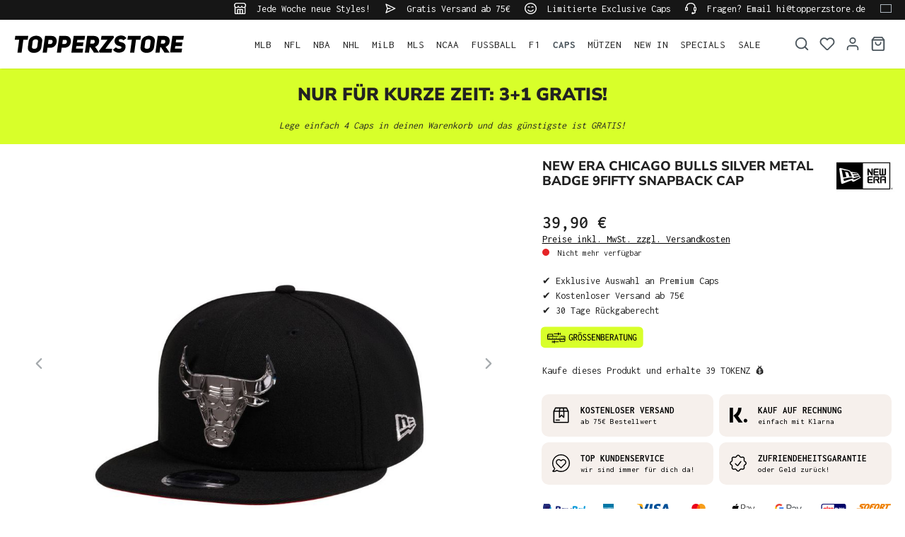

--- FILE ---
content_type: text/html; charset=UTF-8
request_url: https://www.topperzstore.de/new-era-chicago-bulls-silver-metal-badge-9fifty-snapback-cap
body_size: 36676
content:

<!DOCTYPE html>

<html lang="de-DE"
      itemscope="itemscope"
      itemtype="https://schema.org/WebPage">

                            
    <head>
        
                                    <meta charset="utf-8">
            
                            <meta name="viewport"
                      content="width=device-width, initial-scale=1, shrink-to-fit=no">
            
                            <meta name="author"
                      content="">
                <meta name="robots"
                      content="index,follow">
                <meta name="revisit-after"
                      content="15 days">
                <meta name="keywords"
                      content="">
                <meta name="description"
                      content="Die New Era 9Fifty Snapback Caps sind klassische Baseball Kappen mit fester Krone. Der flache Schirm lässt sich nach Wunsch biegen und der verstellbare Verschluss sorgt dafür, daß die Größe individuell angepasst werden kann.">
            
                    
                        <meta property="og:type" content="product"/>
        
                    <meta property="og:site_name" content="TOPPERZSTORE.DE"/>
        
                    <meta property="og:url" content="https://www.topperzstore.de/new-era-chicago-bulls-silver-metal-badge-9fifty-snapback-cap"/>
        
                                    <meta property="og:title" content="New Era Chicago Bulls Silver Metal Badge 9Fifty Snapback Cap | TOPPERZSTORE.DE"/>
                    
                                    <meta property="og:description" content="Die New Era 9Fifty Snapback Caps sind klassische Baseball Kappen mit fester Krone. Der flache Schirm lässt sich nach Wunsch biegen und der verstellbare Verschluss sorgt dafür, daß die Größe individuell angepasst werden kann."/>
                    
                                    <meta property="og:image" content="https://www.topperzstore.de/media/ed/a9/85/1721493239/99972-new_era_chicago_bulls_metal_9fifty_snapback_cap_1.jpg?ts=1721493239"/>
                    
                                    <meta property="product:brand" content="New Era"/>
                    
                                
            <meta property="product:price:amount"
                  content="39.9"/>
            <meta property="product:price:currency"
                  content="EUR"/>
        
                    <meta property="product:product_link" content="https://www.topperzstore.de/new-era-chicago-bulls-silver-metal-badge-9fifty-snapback-cap"/>
        
                    <meta name="twitter:card" content="product"/>
        
                    <meta name="twitter:site" content="TOPPERZSTORE.DE"/>
        
                                    <meta property="twitter:title" content="New Era Chicago Bulls Silver Metal Badge 9Fifty Snapback Cap | TOPPERZSTORE.DE"/>
                    
                                    <meta property="twitter:description" content="Die New Era 9Fifty Snapback Caps sind klassische Baseball Kappen mit fester Krone. Der flache Schirm lässt sich nach Wunsch biegen und der verstellbare Verschluss sorgt dafür, daß die Größe individuell angepasst werden kann."/>
                    
                                    <meta property="twitter:image" content="https://www.topperzstore.de/media/ed/a9/85/1721493239/99972-new_era_chicago_bulls_metal_9fifty_snapback_cap_1.jpg?ts=1721493239"/>
                        
                            <meta itemprop="copyrightHolder"
                      content="TOPPERZSTORE.DE">
                <meta itemprop="copyrightYear"
                      content="">
                <meta itemprop="isFamilyFriendly"
                      content="true">
                <meta itemprop="image"
                      content="https://www.topperzstore.de/media/80/5a/0d/1721310089/topperzstore.svg?ts=1721310089">
            
                                            <meta name="theme-color"
                      content="#ffffff">
                            
                                                <link rel="alternate" hreflang="de-DE" href="https://www.topperzstore.de/new-era-chicago-bulls-silver-metal-badge-9fifty-snapback-cap">
                                    <link rel="alternate" hreflang="de-CH" href="https://www.topperzstore.ch/new-era-chicago-bulls-silver-metal-badge-9fifty-snapback-cap">
                                    <link rel="alternate" hreflang="en-GB" href="https://www.topperzstore.co.uk/new-era-chicago-bulls-silver-metal-badge-9fifty-snapback-cap">
                                    <link rel="alternate" hreflang="x-default" href="https://www.topperzstore.com/new-era-chicago-bulls-silver-metal-badge-9fifty-snapback-hat">
                                    <link rel="alternate" hreflang="en" href="https://www.topperzstore.com/new-era-chicago-bulls-silver-metal-badge-9fifty-snapback-hat">
                                    <link rel="alternate" hreflang="de-AT" href="https://www.topperzstore.at/new-era-chicago-bulls-silver-metal-badge-9fifty-snapback-cap">
                                    <link rel="alternate" hreflang="fr-FR" href="https://www.topperzstore.fr/new-era-chicago-bulls-silver-metal-badge-9fifty-snapback-casquette">
                                    <link rel="alternate" hreflang="es-ES" href="https://www.topperzstore.es/new-era-chicago-bulls-silver-metal-badge-9fifty-snapback-gorra">
                                    <link rel="alternate" hreflang="it-IT" href="https://www.topperzstore.it/new-era-chicago-bulls-silver-metal-badge-9fifty-snapback-cap">
                                    <link rel="alternate" hreflang="nl" href="https://www.topperzstore.nl/new-era-chicago-bulls-silver-metal-badge-9fifty-snapback-hat">
                                    <link rel="alternate" hreflang="fr-BE" href="https://www.topperzstore.be/new-era-chicago-bulls-silver-metal-badge-9fifty-snapback-casquette">
                                    <link rel="alternate" hreflang="fi-FI" href="https://www.topperzstore.fi/new-era-chicago-bulls-silver-metal-badge-9fifty-snapback-cap">
                                    <link rel="alternate" hreflang="sv-SE" href="https://www.topperzstore.se/new-era-chicago-bulls-silver-metal-badge-9fifty-snapback-cap">
                                    <link rel="alternate" hreflang="es-MX" href="https://www.topperzstore.mx/new-era-chicago-bulls-silver-metal-badge-9fifty-snapback-gorra">
                                    <link rel="alternate" hreflang="en-IN" href="https://www.topperzstore.in/new-era-chicago-bulls-silver-metal-badge-9fifty-snapback-cap">
                                    <link rel="alternate" hreflang="da-DK" href="https://www.topperzstore.dk/new-era-chicago-bulls-silver-metal-badge-9fifty-snapback-cap">
                                    

                
                    <script type="application/ld+json">
            [{"@context":"https:\/\/schema.org\/","@type":"Product","name":"New Era Chicago Bulls Silver Metal Badge 9Fifty Snapback Cap","description":"Die New Era 9Fifty Snapback Caps sind klassische Baseball Kappen mit fester Krone. Der flache Schirm l\u00e4sst sich nach Wunsch biegen und der verstellbare Verschluss sorgt daf\u00fcr, da\u00df die Gr\u00f6\u00dfe individuell angepasst werden kann.","sku":"NEX2389","mpn":"70605475","brand":{"@type":"Brand","name":"New Era"},"image":["https:\/\/www.topperzstore.de\/media\/ed\/a9\/85\/1721493239\/99972-new_era_chicago_bulls_metal_9fifty_snapback_cap_1.jpg?ts=1721493239","https:\/\/www.topperzstore.de\/media\/19\/ab\/21\/1721493241\/99973-new_era_chicago_bulls_metal_9fifty_snapback_cap_2.jpg?ts=1721493241","https:\/\/www.topperzstore.de\/media\/af\/22\/8c\/1721493242\/99974-new_era_chicago_bulls_metal_9fifty_snapback_cap_3.jpg?ts=1721493242"],"offers":[{"@type":"Offer","availability":"https:\/\/schema.org\/SoldOut","itemCondition":"https:\/\/schema.org\/NewCondition","priceCurrency":"EUR","priceValidUntil":"2026-01-19","url":"https:\/\/www.topperzstore.de\/new-era-chicago-bulls-silver-metal-badge-9fifty-snapback-cap","price":39.9}]},{"@context":"https:\/\/schema.org","@type":"BreadcrumbList","itemListElement":[{"@type":"ListItem","position":1,"name":"CAPS","item":"https:\/\/www.topperzstore.de\/caps\/"}]}]
        </script>
            

                    <link rel="shortcut icon"
                  href="https://www.topperzstore.de/media/1d/94/93/1722963426/t-favicon_(2).png?ts=1722963426">
        
                            
        <link rel="canonical" href="https://www.topperzstore.de/new-era-chicago-bulls-silver-metal-badge-9fifty-snapback-cap">
                    <title>New Era Chicago Bulls Silver Metal Badge 9Fifty Snapback Cap | TOPPERZSTORE.DE</title>
    
                                                                                <link rel="stylesheet"
                      href="https://www.topperzstore.de/theme/916eb146bd792dffd8f0d408a67de538/css/all.css">
                                    

                                                                                                                                                                                                                                                                                                                                                                                                                                                                                                                                                                                                                                                                                                                                                                                                                                                                                                                                                                                                                                                                                                            
                            <script>
        window.features = {"V6_5_0_0":true,"v6.5.0.0":true,"V6_6_0_0":true,"v6.6.0.0":true,"V6_7_0_0":false,"v6.7.0.0":false,"DISABLE_VUE_COMPAT":false,"disable.vue.compat":false,"ACCESSIBILITY_TWEAKS":false,"accessibility.tweaks":false,"ADMIN_VITE":false,"admin.vite":false,"TELEMETRY_METRICS":false,"telemetry.metrics":false,"CACHE_REWORK":false,"cache.rework":false,"SSO":false,"sso":false,"PAYPAL_SETTINGS_TWEAKS":false,"paypal.settings.tweaks":false,"FEATURE_SWAGCMSEXTENSIONS_1":true,"feature.swagcmsextensions.1":true,"FEATURE_SWAGCMSEXTENSIONS_2":true,"feature.swagcmsextensions.2":true,"FEATURE_SWAGCMSEXTENSIONS_8":true,"feature.swagcmsextensions.8":true,"FEATURE_SWAGCMSEXTENSIONS_63":true,"feature.swagcmsextensions.63":true,"RULE_BUILDER":true,"rule.builder":true,"FLOW_BUILDER":true,"flow.builder":true,"CUSTOM_PRICES":true,"custom.prices":true,"SUBSCRIPTIONS":true,"subscriptions":true,"ADVANCED_SEARCH":true,"advanced.search":true,"MULTI_INVENTORY":true,"multi.inventory":true,"RETURNS_MANAGEMENT":true,"returns.management":true,"TEXT_GENERATOR":true,"text.generator":true,"CHECKOUT_SWEETENER":true,"checkout.sweetener":true,"IMAGE_CLASSIFICATION":true,"image.classification":true,"PROPERTY_EXTRACTOR":true,"property.extractor":true,"REVIEW_SUMMARY":true,"review.summary":true,"REVIEW_TRANSLATOR":true,"review.translator":true,"CONTENT_GENERATOR":true,"content.generator":true,"EXPORT_ASSISTANT":true,"export.assistant":true,"QUICK_ORDER":true,"quick.order":true,"EMPLOYEE_MANAGEMENT":true,"employee.management":true,"QUOTE_MANAGEMENT":true,"quote.management":true,"CAPTCHA":true,"captcha":true,"NATURAL_LANGUAGE_SEARCH":true,"natural.language.search":true,"IMAGE_UPLOAD_SEARCH":true,"image.upload.search":true,"ORDER_APPROVAL":true,"order.approval":true,"SPATIAL_CMS_ELEMENT":true,"spatial.cms.element":true,"SHOPPING_LISTS":true,"shopping.lists":true,"TEXT_TO_IMAGE_GENERATION":true,"text.to.image.generation":true,"SPATIAL_SCENE_EDITOR":false,"spatial.scene.editor":false};
    </script>
        
            <script>window.isProductView = true;</script>
                <link rel="preconnect" href="https://scripting.tracify.ai">
        <link rel="preload" as="script" href="https://scripting.tracify.ai/tracifys6v2.js?csid=4d65d333-af0b-4bb6-bc3d-b9b2eb60b985">
        <script async src="https://scripting.tracify.ai/tracifys6v2.js?csid=4d65d333-af0b-4bb6-bc3d-b9b2eb60b985"></script>
        <script>window.vids = ["4371854779835f7746b56008d07a28e30f3895594c9166cf448b16f60befb622","16b096de52b3d3fa6d6b9b40ec1cd08a9676df528f04c44677b82f9ba5bd8dc4"];</script>

                    <!-- WbmTagManagerAnalytics Head Snippet Start -->
                                    
        

    <!-- Shopware Analytics -->
    <script>
        window.shopwareAnalytics = {
            trackingId: '08e8011cf98ec6ef3f2839ad86d3681b',
            merchantConsent: true,
            debug: false,
            storefrontController: 'Product',
            storefrontAction: 'index',
            storefrontRoute: 'frontend.detail.page',
            storefrontCmsPageType:  'product_detail' ,
        };
    </script>
    <!-- End Shopware Analytics -->
        

            <script id="wbmTagMangerDefine" type="text/javascript">
            let gtmIsTrackingProductClicks = Boolean(),
                gtmIsTrackingAddToWishlistClicks = Boolean(),
                gtmContainerId = 'GTM-N5WBBVSG',
                hasSWConsentSupport = Boolean();
            window.wbmScriptIsSet = false;
            window.dataLayer = window.dataLayer || [];
            window.dataLayer.push({"event":"user","id":null});
        </script>

        <script id="wbmTagMangerDataLayer" type="text/javascript">
            window.dataLayer.push({ ecommerce: null });
            window.dataLayer.push({"google_tag_params":{"ecomm_prodid":"NEX2389","ecomm_pagetype":"product"}});

            
                

            
            let onEventDataLayer = JSON.parse('{"event":"view_item","ecommerce":{"value":39.9,"items":[{"item_category":"NEW IN","price":39.9,"item_brand":"New Era","item_id":"NEX2389","item_name":"New Era Chicago Bulls Silver Metal Badge 9Fifty Snapback Cap","item_variant":""}],"currency":"EUR"}}');
                    </script>    
                        <script id="wbmTagManger" type="text/javascript" data-usercentrics="Google Tag Manager">
                function getCookie(name) {
                    var cookieMatch = document.cookie.match(name + '=(.*?)(;|$)');
                    return cookieMatch && decodeURI(cookieMatch[1]);
                }

                let gtmCookieSet = getCookie('wbm-tagmanager-enabled');
                
                let googleTag = function(w,d,s,l,i){w[l]=w[l]||[];w[l].push({'gtm.start':new Date().getTime(),event:'gtm.js'});var f=d.getElementsByTagName(s)[0],j=d.createElement(s),dl=l!='dataLayer'?'&l='+l:'';j.async=true;j.src='https://www.googletagmanager.com/gtm.js?id='+i+dl+'';f.parentNode.insertBefore(j,f);};
                

                if (hasSWConsentSupport && gtmCookieSet === null) {
                    window.wbmGoogleTagmanagerId = gtmContainerId;
                    window.wbmScriptIsSet = false;
                    window.googleTag = googleTag;
                } else {
                    window.wbmScriptIsSet = true;
                    googleTag(window, document, 'script', 'dataLayer', gtmContainerId);
                    googleTag = null;

                    window.dataLayer = window.dataLayer || [];
                    function gtag() { dataLayer.push(arguments); }

                    if (hasSWConsentSupport) {
                        (() => {
                            const analyticsStorageEnabled = document.cookie.split(';').some((item) => item.trim().includes('google-analytics-enabled=1'));
                            const adsEnabled = document.cookie.split(';').some((item) => item.trim().includes('google-ads-enabled=1'));

                            gtag('consent', 'update', {
                                'ad_storage': adsEnabled ? 'granted' : 'denied',
                                'ad_user_data': adsEnabled ? 'granted' : 'denied',
                                'ad_personalization': adsEnabled ? 'granted' : 'denied',
                                'analytics_storage': analyticsStorageEnabled ? 'granted' : 'denied'
                            });
                        })();
                    }
                }

                
            </script><!-- WbmTagManagerAnalytics Head Snippet End -->
            
                                
            <script type="text/javascript"
                                src='https://www.google.com/recaptcha/api.js?render=6LfGEEoqAAAAAGTQfUR29UTKug79u0hEaE3Dwh7O'
                defer></script>
        <script>
                                        window.googleReCaptchaV3Active = true;
                    </script>
            

    
                
        
                                                            <script>
                window.activeNavigationId = '019053c3ac31701ea63fa901f19dfb9b';
                window.router = {
                    'frontend.cart.offcanvas': '/checkout/offcanvas',
                    'frontend.cookie.offcanvas': '/cookie/offcanvas',
                    'frontend.checkout.finish.page': '/checkout/finish',
                    'frontend.checkout.info': '/widgets/checkout/info',
                    'frontend.menu.offcanvas': '/widgets/menu/offcanvas',
                    'frontend.cms.page': '/widgets/cms',
                    'frontend.cms.navigation.page': '/widgets/cms/navigation',
                    'frontend.account.addressbook': '/widgets/account/address-book',
                    'frontend.country.country-data': '/country/country-state-data',
                    'frontend.app-system.generate-token': '/app-system/Placeholder/generate-token',
                    };
                window.salesChannelId = '018fba653a06707dbf190be49644ca0e';
            </script>
        

        
    <script>
        window.router['widgets.swag.cmsExtensions.quickview'] = '/swag/cms-extensions/quickview';
        window.router['widgets.swag.cmsExtensions.quickview.variant'] = '/swag/cms-extensions/quickview/variant';
    </script>


    
    
    <script>
        window.SynSmartyUncachedConfig = {
            useUncachedAccountMenu            : true,
            hideUnavailableOptionsOnListPages : false,
            useUncachedParameterInAjaxRequests: false,
            uncachedParameterWhitelist        : "widgets\/cms\/navigation\nwidgets\/checkout\/info\ncheckout\/offcanvas\nsuggest\u003Fsearch\u003D",
            uncachedParameterBlackList        : "",
        };
    </script>


    <script>
        window.router['frontend.shopware_analytics.customer.data'] = '/storefront/script/shopware-analytics-customer'
    </script>

    <script>
        window.SynElleExtension = {
            rfNumberInputLabel                : "RFC-Nummer",
            rfNumberInputPlaceholder          : "Sie ist für Bestellungen aus Mexiko erforderlich",
            addressAdditionalField2Label      : "Adresszusatz 2",
            addressAdditionalField2Placeholder: "Adresszusatz eingeben ...",
            errorMessage                      : "Bitte geben Sie eine gültige RFC-Nummer ein.",
        };
    </script>

    <script>
        window.SynProductAvailability = {
            hideUnavailableOptionsOnListPages: true,
        };
    </script>


    <script>
        window.router['frontend.product.review.translate'] = '/translate-review';
    </script>

                                <script>
                
                window.breakpoints = {"xs":0,"sm":576,"md":768,"lg":992,"xl":1200,"xxl":1400};
            </script>
        
                                    <script>
                    window.customerLoggedInState = 0;

                    window.wishlistEnabled = 1;
                </script>
                    
                        
                            <script>
                window.themeAssetsPublicPath = 'https://www.topperzstore.de/theme/019128a023d870659a793145bdfd402a/assets/';
            </script>
        
        
                <script id="usercentrics-cmp" src="https://app.usercentrics.eu/browser-ui/latest/loader.js"
                data-version="preview"                data-settings-id="QXxCmxPDgSCcIc" async></script>
    
                <!-- Elfsight Countdown Timer | HURRY COUNTER EU DE --> <script src="https://static.elfsight.com/platform/platform.js" async></script> <div class="elfsight-app-34e80c3a-b78f-4a30-b46b-4ce812252063" data-elfsight-app-lazy></div>
    
                <script src="https://widget.superchat.de/snippet.js?applicationKey=WC6dv0z8xbl9engYEqkAgnVOom"
                referrerpolicy="no-referrer-when-downgrade" defer></script>
                                                            <script>
                        window.themeJsPublicPath = 'https://www.topperzstore.de/theme/916eb146bd792dffd8f0d408a67de538/js/';
                    </script>
                                            <script type="text/javascript" src="https://www.topperzstore.de/theme/916eb146bd792dffd8f0d408a67de538/js/storefront/storefront.js" defer></script>
                                            <script type="text/javascript" src="https://www.topperzstore.de/theme/916eb146bd792dffd8f0d408a67de538/js/swag-cms-extensions/swag-cms-extensions.js" defer></script>
                                            <script type="text/javascript" src="https://www.topperzstore.de/theme/916eb146bd792dffd8f0d408a67de538/js/subscription/subscription.js" defer></script>
                                            <script type="text/javascript" src="https://www.topperzstore.de/theme/916eb146bd792dffd8f0d408a67de538/js/checkout-sweetener/checkout-sweetener.js" defer></script>
                                            <script type="text/javascript" src="https://www.topperzstore.de/theme/916eb146bd792dffd8f0d408a67de538/js/text-translator/text-translator.js" defer></script>
                                            <script type="text/javascript" src="https://www.topperzstore.de/theme/916eb146bd792dffd8f0d408a67de538/js/employee-management/employee-management.js" defer></script>
                                            <script type="text/javascript" src="https://www.topperzstore.de/theme/916eb146bd792dffd8f0d408a67de538/js/quick-order/quick-order.js" defer></script>
                                            <script type="text/javascript" src="https://www.topperzstore.de/theme/916eb146bd792dffd8f0d408a67de538/js/advanced-search/advanced-search.js" defer></script>
                                            <script type="text/javascript" src="https://www.topperzstore.de/theme/916eb146bd792dffd8f0d408a67de538/js/captcha/captcha.js" defer></script>
                                            <script type="text/javascript" src="https://www.topperzstore.de/theme/916eb146bd792dffd8f0d408a67de538/js/quote-management/quote-management.js" defer></script>
                                            <script type="text/javascript" src="https://www.topperzstore.de/theme/916eb146bd792dffd8f0d408a67de538/js/a-i-search/a-i-search.js" defer></script>
                                            <script type="text/javascript" src="https://www.topperzstore.de/theme/916eb146bd792dffd8f0d408a67de538/js/spatial-cms-element/spatial-cms-element.js" defer></script>
                                            <script type="text/javascript" src="https://www.topperzstore.de/theme/916eb146bd792dffd8f0d408a67de538/js/order-approval/order-approval.js" defer></script>
                                            <script type="text/javascript" src="https://www.topperzstore.de/theme/916eb146bd792dffd8f0d408a67de538/js/shopping-list/shopping-list.js" defer></script>
                                            <script type="text/javascript" src="https://www.topperzstore.de/theme/916eb146bd792dffd8f0d408a67de538/js/swag-pay-pal/swag-pay-pal.js" defer></script>
                                            <script type="text/javascript" src="https://www.topperzstore.de/theme/916eb146bd792dffd8f0d408a67de538/js/dreisc-cms-pro/dreisc-cms-pro.js" defer></script>
                                            <script type="text/javascript" src="https://www.topperzstore.de/theme/916eb146bd792dffd8f0d408a67de538/js/bst-cms-video-teaser6/bst-cms-video-teaser6.js" defer></script>
                                            <script type="text/javascript" src="https://www.topperzstore.de/theme/916eb146bd792dffd8f0d408a67de538/js/wbm-tag-manager-analytics/wbm-tag-manager-analytics.js" defer></script>
                                            <script type="text/javascript" src="https://www.topperzstore.de/theme/916eb146bd792dffd8f0d408a67de538/js/adyen-payment-shopware6/adyen-payment-shopware6.js" defer></script>
                                            <script type="text/javascript" src="https://www.topperzstore.de/theme/916eb146bd792dffd8f0d408a67de538/js/klavi-overd/klavi-overd.js" defer></script>
                                            <script type="text/javascript" src="https://www.topperzstore.de/theme/916eb146bd792dffd8f0d408a67de538/js/swag-analytics/swag-analytics.js" defer></script>
                                            <script type="text/javascript" src="https://www.topperzstore.de/theme/916eb146bd792dffd8f0d408a67de538/js/syn-elle-extension/syn-elle-extension.js" defer></script>
                                                        

    
    
    
    </head>

    <body class="is-ctl-product is-act-index">

            <div class="skip-to-content bg-primary-subtle text-primary-emphasis visually-hidden-focusable overflow-hidden">
            <div class="container d-flex justify-content-center">
                <a href="#content-main" class="skip-to-content-link d-inline-flex text-decoration-underline m-1 p-2 fw-bold gap-2">
                    Zum Hauptinhalt springen
                </a>
            </div>
        </div>
    
                                    <noscript>
                <iframe src="https://www.googletagmanager.com/ns.html?id=GTM-N5WBBVSG"
                        height="0"
                        width="0"
                        style="display:none;visibility:hidden"
                        title="Google Tagmanager">

                </iframe>
            </noscript>
            
                <noscript class="noscript-main">
                
    <div role="alert"
                  class="alert alert-info alert-has-icon">
                                                                        
                                                                    <span class="icon icon-info" aria-hidden="true">
                                        <svg xmlns="http://www.w3.org/2000/svg" xmlns:xlink="http://www.w3.org/1999/xlink" width="24" height="24" viewBox="0 0 24 24"><defs><path d="M12 7c.5523 0 1 .4477 1 1s-.4477 1-1 1-1-.4477-1-1 .4477-1 1-1zm1 9c0 .5523-.4477 1-1 1s-1-.4477-1-1v-5c0-.5523.4477-1 1-1s1 .4477 1 1v5zm11-4c0 6.6274-5.3726 12-12 12S0 18.6274 0 12 5.3726 0 12 0s12 5.3726 12 12zM12 2C6.4772 2 2 6.4772 2 12s4.4772 10 10 10 10-4.4772 10-10S17.5228 2 12 2z" id="icons-default-info" /></defs><use xlink:href="#icons-default-info" fill="#758CA3" fill-rule="evenodd" /></svg>
                    </span>
                                                        
                                    
                    <div class="alert-content-container">
                                                    
                                                        <div class="alert-content">                                                    Um unseren Shop in vollem Umfang nutzen zu können, empfehlen wir Ihnen Javascript in Ihrem Browser zu aktivieren.
                                                                </div>                
                                                                </div>
            </div>
            </noscript>
        

                        
            <header class="header-main">
                        <div data-flyout-menu="true">
                        <div class="top-bar d-none d-lg-block">
        <nav class="top-bar-nav container">
            <div class="row">
                                                         
                      <div class="col-auto">
                                 <span class="icon icon-shop icon-xs">
                                        <svg xmlns="http://www.w3.org/2000/svg" xmlns:xlink="http://www.w3.org/1999/xlink" width="24" height="24" viewBox="0 0 24 24"><defs><path d="M8 22h3v-7H8v7zm8 0v-7h-3v7h3zM3 10.584V22h3v-7c0-1.1046.8954-2 2-2h8c1.1046 0 2 .8954 2 2v7h3V10.584A4.9831 4.9831 0 0 1 19 11c-1.3627 0-2.5981-.5452-3.5-1.4293C14.5981 10.4548 13.3627 11 12 11c-1.3627 0-2.5981-.5452-3.5-1.4293C7.5981 10.4548 6.3627 11 5 11a4.9831 4.9831 0 0 1-2-.416zM1 9.0005A4.9779 4.9779 0 0 1 0 6V4.4142A3 3 0 0 1 .8787 2.293L2.2929.8787A3 3 0 0 1 4.4142 0h15.1716a3 3 0 0 1 2.1213.8787l1.4142 1.4142A3 3 0 0 1 24 4.4142V6a4.9779 4.9779 0 0 1-1 3.0005V22c0 1.1046-.8954 2-2 2H3c-1.1046 0-2-.8954-2-2V9.0005zM15 6a.5.5 0 1 1 1 0c0 1.6569 1.3431 3 3 3s3-1.3431 3-3V4.4142a1 1 0 0 0-.2929-.707L20.293 2.2928A1 1 0 0 0 19.5858 2H4.4142a1 1 0 0 0-.707.2929L2.2928 3.707A1 1 0 0 0 2 4.4142V6c0 1.6569 1.3431 3 3 3s3-1.3431 3-3a.5.5 0 0 1 1 0c0 1.6569 1.3431 3 3 3s3-1.3431 3-3z" id="icons-default-shop" /></defs><use xlink:href="#icons-default-shop" fill="#758CA3" fill-rule="evenodd" /></svg>
                    </span>
     Jede Woche neue Styles!
             </div>
                                                  
                      <div class="col-auto">
                                 <span class="icon icon-paperplane icon-xs">
                                        <svg xmlns="http://www.w3.org/2000/svg" xmlns:xlink="http://www.w3.org/1999/xlink" width="24" height="24" viewBox="0 0 24 24"><defs><path d="m6.7208 13-2.031 6.093L19.664 12 4.6897 4.907 6.7207 11H12c.5523 0 1 .4477 1 1s-.4477 1-1 1H6.7208zm-1.7749-1L2.0513 3.3162c-.2785-.8355.5809-1.597 1.3768-1.22l19 9c.7625.3613.7625 1.4463 0 1.8075l-19 9c-.796.377-1.6553-.3844-1.3768-1.22L4.946 12z" id="icons-default-paperplane" /></defs><use xlink:href="#icons-default-paperplane" fill="#758CA3" fill-rule="evenodd" /></svg>
                    </span>
     Gratis Versand ab 75€
             </div>
                                                  
                      <div class="col-auto">
                                 <span class="icon icon-emoji icon-xs">
                                        <svg xmlns="http://www.w3.org/2000/svg" xmlns:xlink="http://www.w3.org/1999/xlink" width="24" height="24" viewBox="0 0 24 24"><defs><path d="M12 24C5.3726 24 0 18.6274 0 12S5.3726 0 12 0s12 5.3726 12 12-5.3726 12-12 12zm0-2c5.5228 0 10-4.4772 10-10S17.5228 2 12 2 2 6.4772 2 12s4.4772 10 10 10zm-5.9487-6.6838c-.1746-.524.1085-1.0902.6325-1.2649.524-.1746 1.0902.1085 1.2649.6325.0797.2391.3188.6695.7584 1.109C9.4601 16.5459 10.5197 17 12 17s2.54-.4541 3.2929-1.2071c.4396-.4396.6787-.87.7584-1.1091.1747-.524.741-.8071 1.265-.6325.5239.1747.807.741.6324 1.265-.1703.5108-.5562 1.2054-1.2416 1.8908C15.5851 18.3291 14.0197 19 12 19s-3.585-.6709-4.7071-1.7929c-.6854-.6854-1.0713-1.38-1.2416-1.8909zm1.5034-5.4841c-.4595.3063-1.0804.1821-1.3868-.2774-.3063-.4595-.1821-1.0804.2774-1.3868l.3906-.2604a3 3 0 0 1 3.3282 0l.3906.2604c.4595.3064.5837.9273.2774 1.3868-.3064.4595-.9273.5837-1.3868.2774l-.3906-.2604a1 1 0 0 0-1.1094 0l-.3906.2604zm7 0c-.4595.3063-1.0804.1821-1.3868-.2774-.3063-.4595-.1821-1.0804.2774-1.3868l.3906-.2604a3 3 0 0 1 3.3282 0l.3906.2604c.4595.3064.5837.9273.2774 1.3868-.3064.4595-.9273.5837-1.3868.2774l-.3906-.2604a1 1 0 0 0-1.1094 0l-.3906.2604z" id="icons-default-emoji" /></defs><use xlink:href="#icons-default-emoji" fill="#758CA3" fill-rule="evenodd" /></svg>
                    </span>
     Limitierte Exclusive Caps
             </div>
                                                  
                      <div class="col-auto">
                                 <span class="icon icon-headset icon-xs">
                                        <svg xmlns="http://www.w3.org/2000/svg" xmlns:xlink="http://www.w3.org/1999/xlink" width="24" height="24" viewBox="0 0 24 24"><defs><path d="M2 11v4h2v-4H2zm20-2c1.1046 0 2 .8954 2 2v4c0 1.1046-.8954 2-2 2v3c0 1.6569-1.3431 3-3 3h-1c0 .5523-.4477 1-1 1h-2c-.5523 0-1-.4477-1-1v-2c0-.5523.4477-1 1-1h2c.5523 0 1 .4477 1 1h1c.5523 0 1-.4477 1-1v-3c-1.1046 0-2-.8954-2-2v-4c0-1.1046.8954-2 2-2 0-3.866-3.134-7-7-7h-2C7.134 2 4 5.134 4 9c1.1046 0 2 .8954 2 2v4c0 1.1046-.8954 2-2 2H2c-1.1046 0-2-.8954-2-2v-4c0-1.1046.8954-2 2-2 0-4.9706 4.0294-9 9-9h2c4.9706 0 9 4.0294 9 9zm-2 2v4h2v-4h-2z" id="icons-default-headset" /></defs><use xlink:href="#icons-default-headset" fill="#758CA3" fill-rule="evenodd" /></svg>
                    </span>
     Fragen? Email hi@topperzstore.de
             </div>
              
      
                            <div class="col-auto d-md-none d-xl-block">
                                            
                    <div class="top-bar-nav-item top-bar-language">

                <form method="post"
                      action="/checkout/language"
                      class="language-form"
                      data-form-auto-submit="true">
                                                            
                    <div class="languages-menu dropdown">
                        <button class="btn dropdown-toggle top-bar-nav-btn"
                                type="button"
                                id="languagesDropdown-top-bar"
                                data-bs-toggle="dropdown"
                                aria-haspopup="true"
                                aria-expanded="false">
                            <div class="top-bar-list-icon language-flag country-de language-de"></div>
                            <span class="top-bar-nav-text">Deutsch</span>
                        </button>

                        <div class="top-bar-list dropdown-menu dropdown-menu-end"
                             aria-labelledby="languagesDropdown-top-bar">
                                                            <div class="top-bar-list-item dropdown-item item-checked"
                                     title="">

                                                                                                                        
                                        <label class="top-bar-list-label"
                                               for="top-bar-018fba653a0f732c8c90aaa6490a316b">
                                            <input id="top-bar-018fba653a0f732c8c90aaa6490a316b"
                                                   class="top-bar-list-radio"
                                                   value="018fba653a0f732c8c90aaa6490a316b-2fbb5fe2e29a4d70aa5854ce7ce3e20b"
                                                   name="domainLanguageId"
                                                   type="radio"
                                                     checked>
                                            <div class="top-bar-list-icon language-flag country-de language-de"></div>
                                            Deutsch
                                        </label>
                                </div>
                                                            <div class="top-bar-list-item dropdown-item"
                                     title="">

                                                                                                                        
                                        <label class="top-bar-list-label"
                                               for="top-bar-01907d630c99757dba9d80edacd46aa0">
                                            <input id="top-bar-01907d630c99757dba9d80edacd46aa0"
                                                   class="top-bar-list-radio"
                                                   value="01907d630c99757dba9d80edacd46aa0-01905df975977e0b835027e00468a575"
                                                   name="domainLanguageId"
                                                   type="radio"
                                                    >
                                            <div class="top-bar-list-icon language-flag country-ch language-de"></div>
                                            Schweiz
                                        </label>
                                </div>
                                                            <div class="top-bar-list-item dropdown-item"
                                     title="">

                                                                                                                        
                                        <label class="top-bar-list-label"
                                               for="top-bar-018fbb81c43c79e1ac4bb9910d6f4573">
                                            <input id="top-bar-018fbb81c43c79e1ac4bb9910d6f4573"
                                                   class="top-bar-list-radio"
                                                   value="018fbb81c43c79e1ac4bb9910d6f4573-018fba6537457113aa84ba9d60fc32f3"
                                                   name="domainLanguageId"
                                                   type="radio"
                                                    >
                                            <div class="top-bar-list-icon language-flag country-gb language-en"></div>
                                            United Kingdom
                                        </label>
                                </div>
                                                            <div class="top-bar-list-item dropdown-item"
                                     title="">

                                                                                                                        
                                        <label class="top-bar-list-label"
                                               for="top-bar-018fbb88c31073e298c3615b1f6b7846">
                                            <input id="top-bar-018fbb88c31073e298c3615b1f6b7846"
                                                   class="top-bar-list-radio"
                                                   value="018fbb88c31073e298c3615b1f6b7846-018fbb00438973c88e43f49bf1dceacd"
                                                   name="domainLanguageId"
                                                   type="radio"
                                                    >
                                            <div class="top-bar-list-icon language-flag country-us language-en"></div>
                                            International
                                        </label>
                                </div>
                                                            <div class="top-bar-list-item dropdown-item"
                                     title="">

                                                                                                                        
                                        <label class="top-bar-list-label"
                                               for="top-bar-01907d88fc3271f689746a1f53b3c292">
                                            <input id="top-bar-01907d88fc3271f689746a1f53b3c292"
                                                   class="top-bar-list-radio"
                                                   value="01907d88fc3271f689746a1f53b3c292-01907dacfae0795183c81cad51e17531"
                                                   name="domainLanguageId"
                                                   type="radio"
                                                    >
                                            <div class="top-bar-list-icon language-flag country-at language-de"></div>
                                            Österreich
                                        </label>
                                </div>
                                                            <div class="top-bar-list-item dropdown-item"
                                     title="">

                                                                                                                        
                                        <label class="top-bar-list-label"
                                               for="top-bar-01907db12763726bad5a8460979f1ff9">
                                            <input id="top-bar-01907db12763726bad5a8460979f1ff9"
                                                   class="top-bar-list-radio"
                                                   value="01907db12763726bad5a8460979f1ff9-018fbb00438973c88e43f49bf4b52118"
                                                   name="domainLanguageId"
                                                   type="radio"
                                                    >
                                            <div class="top-bar-list-icon language-flag country-fr language-fr"></div>
                                            Français
                                        </label>
                                </div>
                                                            <div class="top-bar-list-item dropdown-item"
                                     title="">

                                                                                                                        
                                        <label class="top-bar-list-label"
                                               for="top-bar-01907db5156d720b9f593edc176a042c">
                                            <input id="top-bar-01907db5156d720b9f593edc176a042c"
                                                   class="top-bar-list-radio"
                                                   value="01907db5156d720b9f593edc176a042c-018fbb00438973c88e43f49bf34253c6"
                                                   name="domainLanguageId"
                                                   type="radio"
                                                    >
                                            <div class="top-bar-list-icon language-flag country-es language-es"></div>
                                            Español
                                        </label>
                                </div>
                                                            <div class="top-bar-list-item dropdown-item"
                                     title="">

                                                                                                                        
                                        <label class="top-bar-list-label"
                                               for="top-bar-01907dc0fb347c45be853bf9f4e245a0">
                                            <input id="top-bar-01907dc0fb347c45be853bf9f4e245a0"
                                                   class="top-bar-list-radio"
                                                   value="01907dc0fb347c45be853bf9f4e245a0-018fbb00438973c88e43f49bf7ae9395"
                                                   name="domainLanguageId"
                                                   type="radio"
                                                    >
                                            <div class="top-bar-list-icon language-flag country-it language-it"></div>
                                            Italiano
                                        </label>
                                </div>
                                                            <div class="top-bar-list-item dropdown-item"
                                     title="">

                                                                                                                        
                                        <label class="top-bar-list-label"
                                               for="top-bar-01907dca2278778f872dd0840d9035e4">
                                            <input id="top-bar-01907dca2278778f872dd0840d9035e4"
                                                   class="top-bar-list-radio"
                                                   value="01907dca2278778f872dd0840d9035e4-018fbb00438973c88e43f49bfb35fe60"
                                                   name="domainLanguageId"
                                                   type="radio"
                                                    >
                                            <div class="top-bar-list-icon language-flag country-nl language-nl"></div>
                                            Nederlands
                                        </label>
                                </div>
                                                            <div class="top-bar-list-item dropdown-item"
                                     title="">

                                                                                                                        
                                        <label class="top-bar-list-label"
                                               for="top-bar-01909c32c84a7b75a921772589697c4b">
                                            <input id="top-bar-01909c32c84a7b75a921772589697c4b"
                                                   class="top-bar-list-radio"
                                                   value="01909c32c84a7b75a921772589697c4b-01909c3042e67dab98c4b01492c5fd83"
                                                   name="domainLanguageId"
                                                   type="radio"
                                                    >
                                            <div class="top-bar-list-icon language-flag country-be language-fr"></div>
                                            Belgique
                                        </label>
                                </div>
                                                            <div class="top-bar-list-item dropdown-item"
                                     title="">

                                                                                                                        
                                        <label class="top-bar-list-label"
                                               for="top-bar-01909c39c739781684b23f741d321ec0">
                                            <input id="top-bar-01909c39c739781684b23f741d321ec0"
                                                   class="top-bar-list-radio"
                                                   value="01909c39c739781684b23f741d321ec0-018fbb00438973c88e43f49bf42288fc"
                                                   name="domainLanguageId"
                                                   type="radio"
                                                    >
                                            <div class="top-bar-list-icon language-flag country-fi language-fi"></div>
                                            Suomi
                                        </label>
                                </div>
                                                            <div class="top-bar-list-item dropdown-item"
                                     title="">

                                                                                                                        
                                        <label class="top-bar-list-label"
                                               for="top-bar-01909c86cdd37f4d8ae8843f4db71312">
                                            <input id="top-bar-01909c86cdd37f4d8ae8843f4db71312"
                                                   class="top-bar-list-radio"
                                                   value="01909c86cdd37f4d8ae8843f4db71312-018fbb00438973c88e43f49c0489190d"
                                                   name="domainLanguageId"
                                                   type="radio"
                                                    >
                                            <div class="top-bar-list-icon language-flag country-se language-sv"></div>
                                            Svenska
                                        </label>
                                </div>
                                                            <div class="top-bar-list-item dropdown-item"
                                     title="">

                                                                                                                        
                                        <label class="top-bar-list-label"
                                               for="top-bar-01909c8e7a7e7d689d21f6d3e5de5160">
                                            <input id="top-bar-01909c8e7a7e7d689d21f6d3e5de5160"
                                                   class="top-bar-list-radio"
                                                   value="01909c8e7a7e7d689d21f6d3e5de5160-01909c8bd10079709e0af41be6046f6b"
                                                   name="domainLanguageId"
                                                   type="radio"
                                                    >
                                            <div class="top-bar-list-icon language-flag country-mx language-es"></div>
                                            Mexico
                                        </label>
                                </div>
                                                            <div class="top-bar-list-item dropdown-item"
                                     title="">

                                                                                                                        
                                        <label class="top-bar-list-label"
                                               for="top-bar-01909cc76eb17b5088474b1b091671ec">
                                            <input id="top-bar-01909cc76eb17b5088474b1b091671ec"
                                                   class="top-bar-list-radio"
                                                   value="01909cc76eb17b5088474b1b091671ec-01909cc5a7777606bcae8a53e0c051d2"
                                                   name="domainLanguageId"
                                                   type="radio"
                                                    >
                                            <div class="top-bar-list-icon language-flag country-in language-en"></div>
                                            India
                                        </label>
                                </div>
                                                            <div class="top-bar-list-item dropdown-item"
                                     title="">

                                                                                                                        
                                        <label class="top-bar-list-label"
                                               for="top-bar-01909cf45cdd76fba6008bc1c2e17972">
                                            <input id="top-bar-01909cf45cdd76fba6008bc1c2e17972"
                                                   class="top-bar-list-radio"
                                                   value="01909cf45cdd76fba6008bc1c2e17972-018fbb00438973c88e43f49beeda80ec"
                                                   name="domainLanguageId"
                                                   type="radio"
                                                    >
                                            <div class="top-bar-list-icon language-flag country-dk language-da"></div>
                                            Dansk
                                        </label>
                                </div>
                                                    </div>
                    </div>

                    <input name="redirectTo" type="hidden" value="frontend.detail.page">

                                            <input name="redirectParameters[_httpCache]" type="hidden" value="1">
                                            <input name="redirectParameters[productId]" type="hidden" value="0190d0fe1b5f710db10231c48d40b61a">
                                    </form>
            </div>
                    </div>
                </div>
        </nav>
    </div>
    
        <div class="container">
        <div class="row align-items-center header-row">
                            <div class="col-auto d-xl-none header-menu-col">
                    <div class="menu-button">
                            <button class="btn nav-main-toggle-btn header-actions-btn"
            type="button"
            data-off-canvas-menu="true"
            aria-label="Menü">
                                    <span class="icon-feather icon-feather-menu"><svg xmlns="http://www.w3.org/2000/svg" width="24" height="24" viewBox="0 0 24 24" fill="none" stroke="currentColor" stroke-width="2" stroke-linecap="round" stroke-linejoin="round" class="feather feather-menu"><line x1="3" y1="12" x2="21" y2="12"></line><line x1="3" y1="6" x2="21" y2="6"></line><line x1="3" y1="18" x2="21" y2="18"></line></svg></span>                </button>
                    </div>
                </div>
            
                            <div class="col col-xl-auto header-logo-col">
                        <div class="header-logo-main">
                    <a class="header-logo-main-link"
               href="/"
               title="Zur Startseite gehen">
                                    <picture class="header-logo-picture">
                                                                            
                                                                            
                                                                                    <img src="https://www.topperzstore.de/media/80/5a/0d/1721310089/topperzstore.svg?ts=1721310089"
                                     alt="Zur Startseite gehen"
                                     class="img-fluid header-logo-main-img">
                                                                        </picture>
                            </a>
            </div>
                </div>
            
                            <div class="col header-navigation-col">
                    <div class="nav-main">
                                                        <div class="main-navigation"
         id="mainNavigation"
         data-flyout-menu="true">
                                            <nav class="nav main-navigation-menu"
                        aria-label="Hauptnavigation"
                        itemscope="itemscope"
                        itemtype="https://schema.org/SiteNavigationElement">
                        
                                                                            
                                                    
                                                                                            
                                                                                                            <a class="nav-link main-navigation-link nav-item-019053c3e930717e8a89129baa2ab1a0 "
                                           href="https://www.topperzstore.de/mlb/"
                                           itemprop="url"
                                           data-flyout-menu-trigger="019053c3e930717e8a89129baa2ab1a0"                                                                                      title="MLB">
                                            <div class="main-navigation-link-text">
                                                <span itemprop="name">MLB</span>
                                            </div>
                                        </a>
                                                                                                                                                                                                        
                                                                                                            <a class="nav-link main-navigation-link nav-item-019053c4bc507284ad465e61a31b3350 "
                                           href="https://www.topperzstore.de/nfl/"
                                           itemprop="url"
                                           data-flyout-menu-trigger="019053c4bc507284ad465e61a31b3350"                                                                                      title="NFL">
                                            <div class="main-navigation-link-text">
                                                <span itemprop="name">NFL</span>
                                            </div>
                                        </a>
                                                                                                                                                                                                        
                                                                                                            <a class="nav-link main-navigation-link nav-item-019053c458a572b1ad615dc132cc6a4e "
                                           href="https://www.topperzstore.de/nba/"
                                           itemprop="url"
                                           data-flyout-menu-trigger="019053c458a572b1ad615dc132cc6a4e"                                                                                      title="NBA">
                                            <div class="main-navigation-link-text">
                                                <span itemprop="name">NBA</span>
                                            </div>
                                        </a>
                                                                                                                                                                                                        
                                                                                                            <a class="nav-link main-navigation-link nav-item-01907c8d174771f0a2f9d2a7a1d04ed6 "
                                           href="https://www.topperzstore.de/nhl/"
                                           itemprop="url"
                                           data-flyout-menu-trigger="01907c8d174771f0a2f9d2a7a1d04ed6"                                                                                      title="NHL">
                                            <div class="main-navigation-link-text">
                                                <span itemprop="name">NHL</span>
                                            </div>
                                        </a>
                                                                                                                                                                                                        
                                                                                                            <a class="nav-link main-navigation-link nav-item-019053c3e8047155b2957705df070a41 "
                                           href="https://www.topperzstore.de/milb/"
                                           itemprop="url"
                                                                                                                                 title="MiLB">
                                            <div class="main-navigation-link-text">
                                                <span itemprop="name">MiLB</span>
                                            </div>
                                        </a>
                                                                                                                                                                                                        
                                                                                                            <a class="nav-link main-navigation-link nav-item-019053c44d8b71709449a2aec61ea0e7 "
                                           href="https://www.topperzstore.de/mls/"
                                           itemprop="url"
                                                                                                                                 title="MLS">
                                            <div class="main-navigation-link-text">
                                                <span itemprop="name">MLS</span>
                                            </div>
                                        </a>
                                                                                                                                                                                                        
                                                                                                            <a class="nav-link main-navigation-link nav-item-019053c4b9ec73fc86faebc48abcc70a "
                                           href="https://www.topperzstore.de/ncaa/"
                                           itemprop="url"
                                                                                                                                 title="NCAA">
                                            <div class="main-navigation-link-text">
                                                <span itemprop="name">NCAA</span>
                                            </div>
                                        </a>
                                                                                                                                                                                                        
                                                                                                            <a class="nav-link main-navigation-link nav-item-019053c3dc2a73e2b537e291e80faa61 "
                                           href="https://www.topperzstore.de/fussball/"
                                           itemprop="url"
                                                                                                                                 title="FUSSBALL">
                                            <div class="main-navigation-link-text">
                                                <span itemprop="name">FUSSBALL</span>
                                            </div>
                                        </a>
                                                                                                                                                                                                        
                                                                                                            <a class="nav-link main-navigation-link nav-item-019053c3db0673d2baf255ffe811de91 "
                                           href="https://www.topperzstore.de/f1/"
                                           itemprop="url"
                                                                                                                                 title="F1">
                                            <div class="main-navigation-link-text">
                                                <span itemprop="name">F1</span>
                                            </div>
                                        </a>
                                                                                                                                                                                                        
                                                                                                            <a class="nav-link main-navigation-link nav-item-019053c3ac31701ea63fa901f19dfb9b  active"
                                           href="https://www.topperzstore.de/caps/"
                                           itemprop="url"
                                           data-flyout-menu-trigger="019053c3ac31701ea63fa901f19dfb9b"                                                                                      title="CAPS">
                                            <div class="main-navigation-link-text">
                                                <span itemprop="name">CAPS</span>
                                            </div>
                                        </a>
                                                                                                                                                                                                        
                                                                                                            <a class="nav-link main-navigation-link nav-item-019053c44ec872ec93514129d83944fd "
                                           href="https://www.topperzstore.de/muetzen/"
                                           itemprop="url"
                                                                                                                                 title="MÜTZEN">
                                            <div class="main-navigation-link-text">
                                                <span itemprop="name">MÜTZEN</span>
                                            </div>
                                        </a>
                                                                                                                                                                                                        
                                                                                                            <a class="nav-link main-navigation-link nav-item-019053c4bb2071bf9718bb0fdfed64bf "
                                           href="https://www.topperzstore.de/new-in/"
                                           itemprop="url"
                                                                                                                                 title="NEW IN">
                                            <div class="main-navigation-link-text">
                                                <span itemprop="name">NEW IN</span>
                                            </div>
                                        </a>
                                                                                                                                                                                                        
                                                                                                            <a class="nav-link main-navigation-link nav-item-019053c5571a71409d2d9f61f953d402 "
                                           href="https://www.topperzstore.de/specials/"
                                           itemprop="url"
                                                                                                                                 title="SPECIALS">
                                            <div class="main-navigation-link-text">
                                                <span itemprop="name">SPECIALS</span>
                                            </div>
                                        </a>
                                                                                                                                                                                                        
                                                                                                            <a class="nav-link main-navigation-link nav-item-019053c551627346b4a740b4e33081c7 "
                                           href="https://www.topperzstore.de/sale/"
                                           itemprop="url"
                                                                                                                                 title="SALE">
                                            <div class="main-navigation-link-text">
                                                <span itemprop="name">SALE</span>
                                            </div>
                                        </a>
                                                                                                                                                                                    </nav>
                
        </div>
                                            </div>
                </div>
            
                            <div class="col-auto header-actions-col">
                    <div class="row g-0">
                                                    
                            <div class="col-auto">
                                <div class="search-toggle">
                                    <button class="btn header-actions-btn search-toggle-btn js-search-toggle-btn collapsed"
                                            type="button"
                                            data-bs-toggle="collapse"
                                            data-bs-target="#searchCollapse"
                                            aria-expanded="false"
                                            aria-controls="searchCollapse"
                                            aria-label="Suchen">
                                                        <span class="icon-feather icon-feather-search"><svg xmlns="http://www.w3.org/2000/svg" width="24" height="24" viewBox="0 0 24 24" fill="none" stroke="currentColor" stroke-width="2" stroke-linecap="round" stroke-linejoin="round" class="feather feather-search"><circle cx="11" cy="11" r="8"></circle><line x1="21" y1="21" x2="16.65" y2="16.65"></line></svg></span>                                        </button>
                                </div>
                            </div>
                        
                                                                                    <div class="col-auto">
                                    <div class="header-wishlist">
                                        <a class="btn header-wishlist-btn header-actions-btn"
                                           href="/wishlist"
                                           title="Merkzettel"
                                           aria-label="Merkzettel">
                                                
            <span class="header-wishlist-icon">
                            <span class="icon icon-heart">
                                        <svg xmlns="http://www.w3.org/2000/svg" xmlns:xlink="http://www.w3.org/1999/xlink" width="24" height="24" viewBox="0 0 24 24"><defs><path d="M20.0139 12.2998c1.8224-1.8224 1.8224-4.7772 0-6.5996-1.8225-1.8225-4.7772-1.8225-6.5997 0L12 7.1144l-1.4142-1.4142c-1.8225-1.8225-4.7772-1.8225-6.5997 0-1.8224 1.8224-1.8224 4.7772 0 6.5996l7.519 7.519a.7.7 0 0 0 .9899 0l7.5189-7.519zm1.4142 1.4142-7.519 7.519c-1.0543 1.0544-2.7639 1.0544-3.8183 0L2.572 13.714c-2.6035-2.6035-2.6035-6.8245 0-9.428 2.6035-2.6035 6.8246-2.6035 9.4281 0 2.6035-2.6035 6.8246-2.6035 9.428 0 2.6036 2.6035 2.6036 6.8245 0 9.428z" id="icons-default-heart" /></defs><use xlink:href="#icons-default-heart" fill="#758CA3" fill-rule="evenodd" /></svg>
                    </span>
            </span>
    
    
    
    <span class="badge bg-primary header-wishlist-badge"
          id="wishlist-basket"
          data-wishlist-storage="true"
          data-wishlist-storage-options="{&quot;listPath&quot;:&quot;\/wishlist\/list&quot;,&quot;mergePath&quot;:&quot;\/wishlist\/merge&quot;,&quot;pageletPath&quot;:&quot;\/wishlist\/merge\/pagelet&quot;}"
          data-wishlist-widget="true"
          data-wishlist-widget-options="{&quot;showCounter&quot;:true}"
    ></span>
                                        </a>
                                    </div>
                                </div>
                            
                        
                                                                                <div class="col-auto">
                                <div class="account-menu">
                                        <div class="dropdown">
            <button class="btn account-menu-btn header-actions-btn"
            type="button"
            id="accountWidget"
            data-account-menu="true"
            data-bs-toggle="dropdown"
            aria-haspopup="true"
            aria-expanded="false"
            aria-label="Dein Konto">
                        <span class="icon-feather icon-feather-user"><svg xmlns="http://www.w3.org/2000/svg" width="24" height="24" viewBox="0 0 24 24" fill="none" stroke="currentColor" stroke-width="2" stroke-linecap="round" stroke-linejoin="round" class="feather feather-user"><path d="M20 21v-2a4 4 0 0 0-4-4H8a4 4 0 0 0-4 4v2"></path><circle cx="12" cy="7" r="4"></circle></svg></span>        </button>

                    <div class="dropdown-menu dropdown-menu-end account-menu-dropdown js-account-menu-dropdown"
                 aria-labelledby="accountWidget">
                

        
            <div class="offcanvas-header">
                            <button class="btn btn-light offcanvas-close js-offcanvas-close">
                                                            <span class="icon icon-x icon-sm">
                                        <svg xmlns="http://www.w3.org/2000/svg" xmlns:xlink="http://www.w3.org/1999/xlink" width="24" height="24" viewBox="0 0 24 24"><defs><path d="m10.5858 12-7.293-7.2929c-.3904-.3905-.3904-1.0237 0-1.4142.3906-.3905 1.0238-.3905 1.4143 0L12 10.5858l7.2929-7.293c.3905-.3904 1.0237-.3904 1.4142 0 .3905.3906.3905 1.0238 0 1.4143L13.4142 12l7.293 7.2929c.3904.3905.3904 1.0237 0 1.4142-.3906.3905-1.0238.3905-1.4143 0L12 13.4142l-7.2929 7.293c-.3905.3904-1.0237.3904-1.4142 0-.3905-.3906-.3905-1.0238 0-1.4143L10.5858 12z" id="icons-default-x" /></defs><use xlink:href="#icons-default-x" fill="#758CA3" fill-rule="evenodd" /></svg>
                    </span>
                        
                                            Menü schließen
                                    </button>
                    </div>
    
            <div class="offcanvas-body">
                <div class="account-menu">
                                                <div class="dropdown-header account-menu-header">
                    Dein Konto
                </div>
                    
    
                                    <div class="account-menu-login">
                                            <a href="/account/login"
                           title="Anmelden"
                           class="btn btn-primary account-menu-login-button">
                            Anmelden
                        </a>
                    
                                            <div class="account-menu-register">
                            oder <a href="/account/login"
                                                                            title="registrieren">registrieren</a>
                        </div>
                                    </div>
                    
                    <div class="account-menu-links">
                    <div class="header-account-menu">
        <div class="card account-menu-inner">
                
                                <div class="list-group list-group-flush account-aside-list-group">
                                                    <nav class="list-group list-group-flush account-aside-list-group">
                                                                                                    <a href="/account"
                                   title="Übersicht"
                                   class="list-group-item list-group-item-action account-aside-item"
                                   >
                                    Übersicht
                                </a>
                            
                                                                <a href="/account/profile"
                                   title="Persönliches Profil"
                                   class="list-group-item list-group-item-action account-aside-item"
                                   >
                                    Persönliches Profil
                                </a>
                            

                
                
                                                            <a href="/account/address"
                                   title="Adressen"
                                   class="list-group-item list-group-item-action account-aside-item"
                                   >
                                    Adressen
                                </a>
                            
                                                                                                                        <a href="/account/payment"
                                   title="Zahlungsarten"
                                   class="list-group-item list-group-item-action account-aside-item"
                                   >
                                    Zahlungsarten
                                </a>
                                                            
                                                                <a href="/account/order"
                                   title="Bestellungen"
                                   class="list-group-item list-group-item-action account-aside-item"
                                   >
                                    Bestellungen
                                </a>
                            
                        <a href="/account/loyalty"
               title="Loyalität"
               class="list-group-item list-group-item-action account-aside-item">
                Loyalität
            </a>
                                    

                

                

            

    
                        </nav>
                            

                                                            
                        <a href="/account/subscription"
                           title="Abonnements"
                           class="list-group-item list-group-item-action account-aside-item">
                            Abonnements
                        </a>
                                                </div>
    
                                                </div>
    </div>
            </div>
            </div>
        </div>
                </div>
            </div>
                                </div>
                            </div>
                        
                        
                                                                                <div class="col-auto">
                                <div
                                    class="header-cart"
                                    data-off-canvas-cart="true"
                                >
                                    <a class="btn header-cart-btn header-actions-btn"
                                       href="/checkout/cart"
                                       data-cart-widget="true"
                                       title="Warenkorb"
                                       aria-label="Warenkorb">
                                            <span class="header-cart-icon">
                        <span class="icon-feather icon-feather-shopping-bag"><svg xmlns="http://www.w3.org/2000/svg" width="24" height="24" viewBox="0 0 24 24" fill="none" stroke="currentColor" stroke-width="2" stroke-linecap="round" stroke-linejoin="round" class="feather feather-shopping-bag"><path d="M6 2L3 6v14a2 2 0 0 0 2 2h14a2 2 0 0 0 2-2V6l-3-4z"></path><line x1="3" y1="6" x2="21" y2="6"></line><path d="M16 10a4 4 0 0 1-8 0"></path></svg></span>        </span>
                                        </a>
                                </div>
                            </div>
                        
                                            </div>
                </div>
                    </div>
    </div>

                                                                                                                                                    
            <div class="navigation-flyouts">
                                                                            <div class="navigation-flyout"
         data-flyout-menu-id="019053c3e930717e8a89129baa2ab1a0">
                    <div class="container">
                                                <div class="container-fluid mt-3" style="min-height:200px;">
  <div class="row">
    
    <div class="col-sm-3">
      <ul style="padding-left:0;list-style:none;margin-bottom:30px;">
        <li class="nav-item" style="margin-bottom:7px;">
          <a class="nav-link" href="/mlb/arizona-diamondbacks/">
            <img src="https://www.topperzstore.de/media/44/4b/77/1722860048/arizona-diamondbacks-logo.svg?1722860048" alt="Arizona Diamondbacks Logo" style="width:20px;height:20px;margin-right:8px;" />
            Arizona Diamondbacks
          </a>
        </li>
        <li class="nav-item" style="margin-bottom:7px;">
          <a class="nav-link" href="/mlb/atlanta-braves/">
            <img src="https://www.topperzstore.de/media/bb/59/7e/1722925362/Atlanta_Braves_Insignia.svg?1722925362" alt="Atlanta Braves Logo" style="width:20px;height:20px;margin-right:8px;" />
            Atlanta Braves
          </a>
        </li>
        <li class="nav-item" style="margin-bottom:7px;">
          <a class="nav-link" href="/mlb/baltimore-orioles/">
            <img src="https://www.topperzstore.de/media/d4/6a/61/1722860049/baltimore-orioles-logo.svg?1722860049" alt="Baltimore Orioles Logo" style="width:20px;height:20px;margin-right:8px;" />
            Baltimore Orioles
          </a>
        </li>
        <li class="nav-item" style="margin-bottom:7px;">
          <a class="nav-link" href="/mlb/boston-red-sox/">
            <img src="https://www.topperzstore.de/media/b7/25/1d/1722860048/boston-red-sox-logo.svg?1722860048" alt="Boston Red Sox Logo" style="width:20px;height:20px;margin-right:8px;" />
            Boston Red Sox
          </a>
        </li>
        <li class="nav-item" style="margin-bottom:7px;">
          <a class="nav-link" href="/mlb/chicago-cubs/">
            <img src="https://www.topperzstore.de/media/5b/50/40/1722860048/chicago-cubs-logo.svg?1722860048" alt="Chicago Cubs Logo" style="width:20px;height:20px;margin-right:8px;" />
            Chicago Cubs
          </a>
        </li>
        <li class="nav-item" style="margin-bottom:7px;">
          <a class="nav-link" href="/mlb/chicago-white-sox/">
            <img src="https://www.topperzstore.de/media/a6/15/5b/1722860048/chicago-white-sox-logo.svg?1722860048" alt="Chicago White Sox Logo" style="width:20px;height:20px;margin-right:8px;" />
            Chicago White Sox
          </a>
        </li>
        <li class="nav-item" style="margin-bottom:7px;">
          <a class="nav-link" href="/mlb/cincinnati-reds/">
            <img src="https://www.topperzstore.de/media/e3/04/26/1722860048/cincinnati-reds-logo.svg?1722860048" alt="Cincinnati Reds Logo" style="width:20px;height:20px;margin-right:8px;" />
            Cincinnati Reds
          </a>
        </li>
        <li class="nav-item" style="margin-bottom:7px;">
          <a class="nav-link" href="/mlb/cleveland-guardians/">
            <img src="https://www.topperzstore.de/media/aa/cc/9c/1722860048/cleveland-indians-logo.svg?1722860048" alt="Cleveland Guardians Logo" style="width:20px;height:20px;margin-right:8px;" />
            Cleveland Guardians
          </a>
        </li>
        <li class="nav-item" style="margin-bottom:7px;">
          <a class="nav-link" href="/mlb/colorado-rockies/">
            <img src="https://www.topperzstore.de/media/fc/77/ed/1722860048/colorado-rockies-logo.svg?1722860048" alt="Colorado Rockies Logo" style="width:20px;height:20px;margin-right:8px;" />
            Colorado Rockies
          </a>
        </li>
        <li class="nav-item" style="margin-bottom:7px;">
          <a class="nav-link" href="/mlb/detroit-tigers/">
            <img src="https://www.topperzstore.de/media/8b/c1/10/1722860048/detroit-tigers-logo.svg?1722860048" alt="Detroit Tigers Logo" style="width:20px;height:20px;margin-right:8px;" />
            Detroit Tigers
          </a>
        </li>
      </ul>
    </div>

    
    <div class="col-sm-3">
      <ul style="padding-left:0;list-style:none;margin-bottom:30px;">
        <li class="nav-item" style="margin-bottom:7px;">
          <a class="nav-link" href="/mlb/houston-astros/">
            <img src="https://www.topperzstore.de/media/e6/83/21/1722860048/houston-astros-logo.svg?1722860048" alt="Houston Astros Logo" style="width:20px;height:20px;margin-right:8px;" />
            Houston Astros
          </a>
        </li>
        <li class="nav-item" style="margin-bottom:7px;">
          <a class="nav-link" href="/mlb/kansas-city-royals/">
            <img src="https://www.topperzstore.de/media/d7/8b/e5/1722860048/kansas-city-royals-logo.svg?1722860048" alt="Kansas City Royals Logo" style="width:20px;height:20px;margin-right:8px;" />
            Kansas City Royals
          </a>
        </li>
        <li class="nav-item" style="margin-bottom:7px;">
          <a class="nav-link" href="/mlb/los-angeles-angels/">
            <img src="https://www.topperzstore.de/media/74/d2/e3/1722860048/los-angeles-angels-logo.svg?1722860048" alt="Los Angeles Angels Logo" style="width:20px;height:20px;margin-right:8px;" />
            Los Angeles Angels
          </a>
        </li>
        <li class="nav-item" style="margin-bottom:7px;">
          <a class="nav-link" href="/mlb/los-angeles-dodgers/">
            <img src="https://www.topperzstore.de/media/c8/86/6c/1722925727/LA_Dodgers.svg?1722925727" alt="Los Angeles Dodgers Logo" style="width:20px;height:20px;margin-right:8px;" />
            Los Angeles Dodgers
          </a>
        </li>
        <li class="nav-item" style="margin-bottom:7px;">
          <a class="nav-link" href="/mlb/miami-marlins/">
            <img src="https://www.topperzstore.de/media/9b/44/43/1722860048/miami-marlins-logo.svg?1722860048" alt="Miami Marlins Logo" style="width:20px;height:20px;margin-right:8px;" />
            Miami Marlins
          </a>
        </li>
        <li class="nav-item" style="margin-bottom:7px;">
          <a class="nav-link" href="/mlb/milwaukee-brewers/">
            <img src="https://www.topperzstore.de/media/eb/c0/7e/1722860049/milwaukee-brewers-logo.svg?1722860049" alt="Milwaukee Brewers Logo" style="width:20px;height:20px;margin-right:8px;" />
            Milwaukee Brewers
          </a>
        </li>
        <li class="nav-item" style="margin-bottom:7px;">
          <a class="nav-link" href="/mlb/minnesota-twins/">
            <img src="https://www.topperzstore.de/media/aa/11/12/1722860049/minnesota-twins-logo.svg?1722860049" alt="Minnesota Twins Logo" style="width:20px;height:20px;margin-right:8px;" />
            Minnesota Twins
          </a>
        </li>
        <li class="nav-item" style="margin-bottom:7px;">
          <a class="nav-link" href="/mlb/new-york-mets/">
            <img src="https://www.topperzstore.de/media/a7/7b/de/1722860049/new-york-mets-logo.svg?1722860049" alt="New York Mets Logo" style="width:20px;height:20px;margin-right:8px;" />
            New York Mets
          </a>
        </li>
        <li class="nav-item" style="margin-bottom:7px;">
          <a class="nav-link" href="/mlb/new-york-yankees/">
            <img src="https://www.topperzstore.de/media/15/c1/7d/1722925993/new-york-yankees-logo-outline.svg?1722925993" alt="New York Yankees Logo" style="width:20px;height:20px;margin-right:8px;" />
            New York Yankees
          </a>
        </li>
        <li class="nav-item" style="margin-bottom:7px;">
          <a class="nav-link" href="/mlb/oakland-athletics/">
            <img src="https://www.topperzstore.de/media/d9/68/27/1722860049/oakland-athletics-logo.svg?1722860049" alt="Oakland Athletics Logo" style="width:20px;height:20px;margin-right:8px;" />
            Oakland Athletics
          </a>
        </li>
      </ul>
    </div>
    
<div class="col-sm-3">
  <ul style="padding-left:0;list-style:none;margin-bottom:30px;">
    
    <li class="nav-item" style="margin-bottom:7px;">
      <a class="nav-link" href="/mlb/philadelphia-phillies/">
        <img src="https://www.topperzstore.de/media/83/b2/06/1722860049/philadelphia-phillies-logo.svg?1722860049" alt="Philadelphia Phillies Logo" style="width:20px;height:20px;margin-right:8px;" />
        Philadelphia Phillies
      </a>
    </li>
    
    <li class="nav-item" style="margin-bottom:7px;">
      <a class="nav-link" href="/mlb/pittsburgh-pirates/">
        <img src="https://www.topperzstore.de/media/5e/04/5c/1722860049/pittsburgh-pirates-logo.svg?1722860049" alt="Pittsburgh Pirates Logo" style="width:20px;height:20px;margin-right:8px;" />
        Pittsburgh Pirates
      </a>
    </li>
    
    <li class="nav-item" style="margin-bottom:7px;">
      <a class="nav-link" href="/mlb/san-diego-padres/">
        <img src="https://www.topperzstore.de/media/6d/c8/e6/1722860049/san-diego-padres-logo.svg?1722860049" alt="San Diego Padres Logo" style="width:20px;height:20px;margin-right:8px;" />
        San Diego Padres
      </a>
    </li>
    
    <li class="nav-item" style="margin-bottom:7px;">
      <a class="nav-link" href="/mlb/san-francisco-giants/">
        <img src="https://www.topperzstore.de/media/1d/13/a0/1722860049/san-francisco-giants-logo.svg?1722860049" alt="San Francisco Giants Logo" style="width:20px;height:20px;margin-right:8px;" />
        San Francisco Giants
      </a>
    </li>
    
    <li class="nav-item" style="margin-bottom:7px;">
      <a class="nav-link" href="/mlb/seattle-mariners/">
        <img src="https://www.topperzstore.de/media/07/b3/27/1722860049/seattle-mariners-logo.svg?1722860049" alt="Seattle Mariners Logo" style="width:20px;height:20px;margin-right:8px;" />
        Seattle Mariners
      </a>
    </li>
    
    <li class="nav-item" style="margin-bottom:7px;">
      <a class="nav-link" href="/mlb/st.-louis-cardinals/">
        <img src="https://www.topperzstore.de/media/89/8b/f9/1722860049/st.-louis-cardinals-logo.svg?1722860049" alt="St. Louis Cardinals Logo" style="width:20px;height:20px;margin-right:8px;" />
        St. Louis Cardinals
      </a>
    </li>
    
    <li class="nav-item" style="margin-bottom:7px;">
      <a class="nav-link" href="/mlb/tampa-bay-rays/">
        <img src="https://www.topperzstore.de/media/b6/82/a9/1722860049/tampa-bay-rays-logo.svg?1722860049" alt="Tampa Bay Rays Logo" style="width:20px;height:20px;margin-right:8px;" />
        Tampa Bay Rays
      </a>
    </li>
    
    <li class="nav-item" style="margin-bottom:7px;">
      <a class="nav-link" href="/mlb/texas-rangers/">
        <img src="https://www.topperzstore.de/media/69/96/8f/1722860049/texas-rangers-logo.svg?1722860049" alt="Texas Rangers Logo" style="width:20px;height:20px;margin-right:8px;" />
        Texas Rangers
      </a>
    </li>
    
    <li class="nav-item" style="margin-bottom:7px;">
      <a class="nav-link" href="/mlb/toronto-blue-jays/">
        <img src="https://www.topperzstore.de/media/d3/33/0f/1722860049/toronto-blue-jays-logo.svg?1722860049" alt="Toronto Blue Jays Logo" style="width:20px;height:20px;margin-right:8px;" />
        Toronto Blue Jays
      </a>
    </li>
    
    <li class="nav-item" style="margin-bottom:7px;">
      <a class="nav-link" href="/mlb/washington-nationals/">
        <img src="https://www.topperzstore.de/media/1b/dd/a1/1722860049/washington-nationals-logo.svg?1722860049" alt="Washington Nationals Logo" style="width:20px;height:20px;margin-right:8px;" />
        Washington Nationals
      </a>
    </li>
  </ul>
</div>

<div class="col-sm-3">
  <h5 style="margin-right:10px;margin-bottom:10px;">SPECIAL CAPS</h5>
  <ul style="padding-left:0;list-style:none;margin-bottom:30px;">
    
    <li class="nav-item" style="margin-bottom:7px;">
      <a class="nav-link" href="/caps/authentic-on-field-caps/">
        <img src="https://www.topperzstore.de/media/45/8a/80/1722860956/Major_League_Baseball_logo.svg?1722860956" alt="MLB Authentic On Field Caps" style="width:20px;height:20px;margin-right:8px;" />
        Authentic On-Field
      </a>
    </li>
  </ul>
</div></div></div>
            </div>
            </div>
                                                                                    <div class="navigation-flyout"
         data-flyout-menu-id="019053c4bc507284ad465e61a31b3350">
                    <div class="container">
                                                <div class="container-fluid mt-3" style="min-height:200px;">
  <div class="row">
    
    
    <div class="col-sm-3">
      <ul style="padding-left:0;list-style:none;margin-bottom:30px;">
        <li class="nav-item" style="margin-bottom:7px;">
          <a class="nav-link" href="/nfl/arizona-cardinals/">
            <img src="https://www.topperzstore.de/media/g0/0a/5c/1722861649/arizona-cardinals-logo.svg?1722861649" alt="Arizona Cardinals" style="width:20px;height:20px;margin-right:8px;" />
            Arizona Cardinals
          </a>
        </li>
        <li class="nav-item" style="margin-bottom:7px;">
          <a class="nav-link" href="/nfl/atlanta-falcons/">
            <img src="https://www.topperzstore.de/media/fd/47/55/1722861649/atlanta-falcons-logo.svg?1722861649" alt="Atlanta Falcons" style="width:20px;height:20px;margin-right:8px;" />
            Atlanta Falcons
          </a>
        </li>
        <li class="nav-item" style="margin-bottom:7px;">
          <a class="nav-link" href="/nfl/baltimore-ravens/">
            <img src="https://www.topperzstore.de/media/4c/56/35/1722861649/baltimore-ravens-logo.svg?1722861649" alt="Baltimore Ravens" style="width:20px;height:20px;margin-right:8px;" />
            Baltimore Ravens
          </a>
        </li>
        <li class="nav-item" style="margin-bottom:7px;">
          <a class="nav-link" href="/nfl/buffalo-bills/">
            <img src="https://www.topperzstore.de/media/2b/28/be/1722861649/buffalo-bills-logo.svg?1722861649" alt="Buffalo Bills" style="width:20px;height:20px;margin-right:8px;" />
            Buffalo Bills
          </a>
        </li>
        <li class="nav-item" style="margin-bottom:7px;">
          <a class="nav-link" href="/nfl/carolina-panthers/">
            <img src="https://www.topperzstore.de/media/50/78/15/1722861649/carolina-panthers-logo.svg?1722861649" alt="Carolina Panthers" style="width:20px;height:20px;margin-right:8px;" />
            Carolina Panthers
          </a>
        </li>
        <li class="nav-item" style="margin-bottom:7px;">
          <a class="nav-link" href="/nfl/chicago-bears/">
            <img src="https://www.topperzstore.de/media/e2/9f/a7/1722861649/chicago-bears-logo.svg?1722861649" alt="Chicago Bears" style="width:20px;height:20px;margin-right:8px;" />
            Chicago Bears
          </a>
        </li>
        <li class="nav-item" style="margin-bottom:7px;">
          <a class="nav-link" href="/nfl/cincinnati-bengals/">
            <img src="https://www.topperzstore.de/media/ae/e9/f3/1722861650/cincinnati-bengals-tiger-logo.png?1722861650" alt="Cincinnati Bengals" style="width:20px;height:20px;margin-right:8px;" />
            Cincinnati Bengals
          </a>
        </li>
        <li class="nav-item" style="margin-bottom:7px;">
          <a class="nav-link" href="/nfl/cleveland-browns/">
            <img src="https://www.topperzstore.de/media/d1/ce/a0/1722861650/cleveland-browns-logo.svg?1722861650" alt="Cleveland Browns" style="width:20px;height:20px;margin-right:8px;" />
            Cleveland Browns
          </a>
        </li>
        <li class="nav-item" style="margin-bottom:7px;">
          <a class="nav-link" href="/nfl/dallas-cowboys/">
            <img src="https://www.topperzstore.de/media/35/6c/de/1722861649/dallas-cowboys-logo.svg?1722861649" alt="Dallas Cowboys" style="width:20px;height:20px;margin-right:8px;" />
            Dallas Cowboys
          </a>
        </li>
        <li class="nav-item" style="margin-bottom:7px;">
          <a class="nav-link" href="/nfl/denver-broncos/">
            <img src="https://www.topperzstore.de/media/5c/fe/1a/1722861649/denver-broncos-logo.svg?1722861649" alt="Denver Broncos" style="width:20px;height:20px;margin-right:8px;" />
            Denver Broncos
          </a>
        </li>
        <li class="nav-item" style="margin-bottom:7px;">
          <a class="nav-link" href="/nfl/detroit-lions/">
            <img src="https://www.topperzstore.de/media/40/65/b5/1722861649/detroit-lions-logo.svg?1722861649" alt="Detroit Lions" style="width:20px;height:20px;margin-right:8px;" />
            Detroit Lions
          </a>
        </li>
      </ul>
    </div>
    
    
    <div class="col-sm-3">
      <ul style="padding-left:0;list-style:none;margin-bottom:30px;">
        <li class="nav-item" style="margin-bottom:7px;">
          <a class="nav-link" href="/nfl/green-bay-packers/">
            <img src="https://www.topperzstore.de/media/07/14/cb/1722861650/green-bay-packers-logo.svg?1722861650" alt="Green Bay Packers" style="width:20px;height:20px;margin-right:8px;" />
            Green Bay Packers
          </a>
        </li>
        <li class="nav-item" style="margin-bottom:7px;">
          <a class="nav-link" href="/nfl/houston-texans/">
            <img src="https://www.topperzstore.de/media/a4/15/c8/1722861650/houston-texans-logo.svg?1722861650" alt="Houston Texans" style="width:20px;height:20px;margin-right:8px;" />
            Houston Texans
          </a>
        </li>
        <li class="nav-item" style="margin-bottom:7px;">
          <a class="nav-link" href="/nfl/indianapolis-colts/">
            <img src="https://www.topperzstore.de/media/da/4b/fa/1722861650/indianapolis-colts-logo.svg?1722861650" alt="Indianapolis Colts" style="width:20px;height:20px;margin-right:8px;" />
            Indianapolis Colts
          </a>
        </li>
        <li class="nav-item" style="margin-bottom:7px;">
          <a class="nav-link" href="/nfl/jacksonville-jaguars/">
            <img src="https://www.topperzstore.de/media/56/4c/fb/1722861650/jacksonville-jaguars-logo.svg?1722861650" alt="Jacksonville Jaguars" style="width:20px;height:20px;margin-right:8px;" />
            Jacksonville Jaguars
          </a>
        </li>
        <li class="nav-item" style="margin-bottom:7px;">
          <a class="nav-link" href="/nfl/kansas-city-chiefs/">
            <img src="https://www.topperzstore.de/media/c5/36/b2/1722861649/kansas-city-chiefs-logo.svg?1722861649" alt="Kansas City Chiefs" style="width:20px;height:20px;margin-right:8px;" />
            Kansas City Chiefs
          </a>
        </li>
        <li class="nav-item" style="margin-bottom:7px;">
          <a class="nav-link" href="/nfl/las-vegas-raiders/">
            <img src="https://www.topperzstore.de/media/60/36/73/1722865923/Las_Vegas_Raiders_logo.svg?1722865923" alt="Las Vegas Raiders" style="width:20px;height:20px;margin-right:8px;" />
            Las Vegas Raiders
          </a>
        </li>
        <li class="nav-item" style="margin-bottom:7px;">
          <a class="nav-link" href="/nfl/los-angeles-chargers/">
            <img src="https://www.topperzstore.de/media/14/44/df/1722861650/los-angeles-chargers-logo.svg?1722861650%20alt=" style="width:20px;height:20px;margin-right:8px;" alt="los-angeles-chargers-logo.svg?1722861650 alt=" />
            Los Angeles Chargers
          </a>
        </li>
        <li class="nav-item" style="margin-bottom:7px;">
          <a class="nav-link" href="/nfl/los-angeles-rams/">
            <img src="https://www.topperzstore.de/media/d7/85/50/1722865468/Los_Angeles_Rams_logo.svg?1722865468" alt="Los Angeles Rams" style="width:20px;height:20px;margin-right:8px;" />
            Los Angeles Rams
          </a>
        </li>
        <li class="nav-item" style="margin-bottom:7px;">
          <a class="nav-link" href="/nfl/miami-dolphins/">
            <img src="https://www.topperzstore.de/media/af/84/5b/1722861650/miami-dolphins-logo.svg?1722861650" alt="Miami Dolphins" style="width:20px;height:20px;margin-right:8px;" />
            Miami Dolphins
          </a>
        </li>
        <li class="nav-item" style="margin-bottom:7px;">
          <a class="nav-link" href="/nfl/minnesota-vikings/">
            <img src="https://www.topperzstore.de/media/4d/a5/a1/1722861650/minnesota-vikings-logo.svg?1722861650" alt="Minnesota Vikings" style="width:20px;height:20px;margin-right:8px;" />
            Minnesota Vikings
          </a>
        </li>
        <li class="nav-item" style="margin-bottom:7px;">
          <a class="nav-link" href="/nfl/new-england-patriots/">
            <img src="https://www.topperzstore.de/media/f8/21/ab/1722861650/new-england-patriots-logo.svg?1722861650" alt="New England Patriots" style="width:20px;height:20px;margin-right:8px;" />
            New England Patriots
          </a>
        </li>
      </ul>
    </div>

        
        <div class="col-sm-3">
  <ul style="padding-left:0;list-style:none;margin-bottom:30px;">
    <li class="nav-item" style="margin-bottom:7px;">
      <a class="nav-link" href="/nfl/new-orleans-saints/">
        <img src="https://www.topperzstore.de/media/82/30/4f/1722861650/new-orleans-saints-logo.svg?1722861650" alt="New Orleans Saints" style="width:20px;height:20px;margin-right:8px;" />
        New Orleans Saints
      </a>
    </li>
    <li class="nav-item" style="margin-bottom:7px;">
      <a class="nav-link" href="/nfl/new-york-giants/">
        <img src="https://www.topperzstore.de/media/e4/17/7a/1722861650/new-york-giants-logo.svg?1722861650" alt="New York Giants" style="width:20px;height:20px;margin-right:8px;" />
        New York Giants
      </a>
    </li>
    <li class="nav-item" style="margin-bottom:7px;">
      <a class="nav-link" href="/nfl/new-york-jets/">
        <img src="https://www.topperzstore.de/media/0e/12/9e/1722861650/new-york-jets-logo.svg?1722861650" alt="New York Jets" style="width:20px;height:20px;margin-right:8px;" />
        New York Jets
      </a>
    </li>
    <li class="nav-item" style="margin-bottom:7px;">
      <a class="nav-link" href="/nfl/philadelphia-eagles/">
        <img src="https://www.topperzstore.de/media/45/21/d0/1722861650/philadelphia-eagles-logo.svg?1722861650" alt="Philadelphia Eagles" style="width:20px;height:20px;margin-right:8px;" />
        Philadelphia Eagles
      </a>
    </li>
    <li class="nav-item" style="margin-bottom:7px;">
      <a class="nav-link" href="/nfl/pittsburgh-steelers/">
        <img src="https://www.topperzstore.de/media/61/35/eb/1722861650/pittsburgh-steelers-logo.svg?1722861650" alt="Pittsburgh Steelers" style="width:20px;height:20px;margin-right:8px;" />
        Pittsburgh Steelers
      </a>
    </li>
    <li class="nav-item" style="margin-bottom:7px;">
      <a class="nav-link" href="/nfl/san-francisco-49ers/">
        <img src="https://www.topperzstore.de/media/1e/72/4e/1722861650/san-francisco-49ers-logo.svg?1722861650" alt="San Francisco 49ers" style="width:20px;height:20px;margin-right:8px;" />
        San Francisco 49ers
      </a>
    </li>
    <li class="nav-item" style="margin-bottom:7px;">
      <a class="nav-link" href="/nfl/seattle-seahawks/">
        <img src="https://www.topperzstore.de/media/4d/39/3b/1722861650/seattle-seahawks-logo.svg?1722861650" alt="Seattle Seahawks" style="width:20px;height:20px;margin-right:8px;" />
        Seattle Seahawks
      </a>
    </li>
    <li class="nav-item" style="margin-bottom:7px;">
      <a class="nav-link" href="/nfl/tampa-bay-buccaneers/">
        <img src="https://www.topperzstore.de/media/31/e7/67/1722929215/Tampa_Bay_Buccaneers_logo.svg?1722929215" alt="Tampa Bay Buccaneers" style="width:20px;height:20px;margin-right:8px;" />
        Tampa Bay Buccaneers
      </a>
    </li>
    <li class="nav-item" style="margin-bottom:7px;">
      <a class="nav-link" href="/nfl/tennessee-titans/">
        <img src="https://www.topperzstore.de/media/70/dd/3a/1722861650/tennessee-titans-logo.svg?1722861650" alt="Tennessee Titans" style="width:20px;height:20px;margin-right:8px;" />
        Tennessee Titans
      </a>
    </li>
    <li class="nav-item" style="margin-bottom:7px;">
      <a class="nav-link" href="/nfl/washington-commanders/">
        <img src="https://www.topperzstore.de/media/76/a7/fb/1722929194/Washington_Commanders_logo.svg?1722929194" alt="Washington Commanders" style="width:20px;height:20px;margin-right:8px;" />
        Washington Commanders
      </a>
    </li>
  </ul>
</div>
</div></div>
            </div>
            </div>
                                                                                    <div class="navigation-flyout"
         data-flyout-menu-id="019053c458a572b1ad615dc132cc6a4e">
                    <div class="container">
                                                <div class="container-fluid mt-3" style="min-height:200px;">
  <div class="row">
    
    <div class="col-sm-3">
      <ul style="padding-left:0;list-style:none;margin-bottom:30px;">

        <li class="nav-item" style="margin-bottom:7px;">
          <a class="nav-link" href="/nba/atlanta-hawks/" style="padding-top:0;padding-bottom:0;">
            <img src="https://www.topperzstore.de/media/f8/6e/ee/1722861668/atlanta-hawks-logo.svg?1722861668" alt="Atlanta Hawks" style="width:20px;height:20px;margin-right:8px;" />
            Atlanta Hawks
          </a>
        </li>
        
        <li class="nav-item" style="margin-bottom:7px;">
          <a class="nav-link" href="/nba/boston-celtics/" style="padding-top:0;padding-bottom:0;">
            <img src="https://www.topperzstore.de/media/9e/c8/83/1722861668/boston-celtics-logo.svg?1722861668" alt="Boston Celtics" style="width:20px;height:20px;margin-right:8px;" />
            Boston Celtics
          </a>
        </li>
        
        <li class="nav-item" style="margin-bottom:7px;">
          <a class="nav-link" href="/nba/brooklyn-nets/" style="padding-top:0;padding-bottom:0;">
            <img src="https://www.topperzstore.de/media/29/71/b4/1722861668/brooklyn-nets-logo.svg?1722861668" alt="Brooklyn Nets" style="width:20px;height:20px;margin-right:8px;" />
            Brooklyn Nets
          </a>
        </li>
        
        <li class="nav-item" style="margin-bottom:7px;">
          <a class="nav-link" href="/nba/charlotte-hornets/" style="padding-top:0;padding-bottom:0;">
            <img src="https://www.topperzstore.de/media/e9/44/b9/1722861667/charlotte-hornets-logo.svg?1722861668" alt="Charlotte Hornets" style="width:20px;height:20px;margin-right:8px;" />
            Charlotte Hornets
          </a>
        </li>
        
        <li class="nav-item" style="margin-bottom:7px;">
          <a class="nav-link" href="/nba/chicago-bulls/" style="padding-top:0;padding-bottom:0;">
            <img src="https://www.topperzstore.de/media/7c/99/d1/1722861668/chicago-bulls-logo.svg?1722861668" alt="Chicago Bulls" style="width:20px;height:20px;margin-right:8px;" />
            Chicago Bulls
          </a>
        </li>
        
        <li class="nav-item" style="margin-bottom:7px;">
          <a class="nav-link" href="/nba/cleveland-cavaliers/" style="padding-top:0;padding-bottom:0;">
            <img src="https://www.topperzstore.de/media/17/9a/44/1722861668/cleveland-cavaliers-logo.svg?1722861668" alt="Cleveland Cavaliers" style="width:20px;height:20px;margin-right:8px;" />
            Cleveland Cavaliers
          </a>
        </li>
        
        <li class="nav-item" style="margin-bottom:7px;">
          <a class="nav-link" href="/nba/dallas-mavericks/" style="padding-top:0;padding-bottom:0;">
            <img src="https://www.topperzstore.de/media/df/41/1c/1722861668/dallas-mavericks-logo.svg?1722861668" alt="Dallas Mavericks" style="width:20px;height:20px;margin-right:8px;" />
            Dallas Mavericks
          </a>
        </li>
        
        <li class="nav-item" style="margin-bottom:7px;">
          <a class="nav-link" href="/nba/denver-nuggets/" style="padding-top:0;padding-bottom:0;">
            <img src="https://www.topperzstore.de/media/8b/5a/95/1722861668/denver-nuggets-logo.svg?1722861668" alt="Denver Nuggets" style="width:20px;height:20px;margin-right:8px;" />
            Denver Nuggets
          </a>
        </li>
        
        <li class="nav-item" style="margin-bottom:7px;">
          <a class="nav-link" href="/nba/detroit-pistons/" style="padding-top:0;padding-bottom:0;">
            <img src="https://www.topperzstore.de/media/96/f2/26/1722861668/detroit-pistons-logo.svg?1722861668" alt="Detroit Pistons" style="width:20px;height:20px;margin-right:8px;" />
            Detroit Pistons
          </a>
        </li>
        
        <li class="nav-item" style="margin-bottom:7px;">
          <a class="nav-link" href="/nba/golden-state-warriors/" style="padding-top:0;padding-bottom:0;">
            <img src="https://www.topperzstore.de/media/e0/7f/93/1722861668/golden-state-warriors-logo.svg?1722861668" alt="Golden State Warriors" style="width:20px;height:20px;margin-right:8px;" />
            Golden State Warriors
          </a>
        </li>

        <li class="nav-item" style="margin-bottom:7px;">
          <a class="nav-link" href="/nba/houston-rockets/" style="padding-top:0;padding-bottom:0;">
            <img src="https://www.topperzstore.de/media/99/17/b6/1722861668/houston-rockets-logo.svg?1722861668" alt="Houston Rockets" style="width:20px;height:20px;margin-right:8px;" />
            Houston Rockets
          </a>
        </li>
      </ul>
    </div>

  <div class="col-sm-3">
    <ul style="padding-left:0;list-style:none;margin-bottom:30px;">

    <li class="nav-item" style="margin-bottom:7px;">
      <a class="nav-link" href="/nba/indiana-pacers/" style="padding-top:0;padding-bottom:0;">
        <img src="https://www.topperzstore.de/media/85/ae/f8/1722861668/indiana-pacers-logo.svg?1722861668" alt="Indiana Pacers" style="width:20px;height:20px;margin-right:8px;" />
        Indiana Pacers
      </a>
    </li>
    
    <li class="nav-item" style="margin-bottom:7px;">
      <a class="nav-link" href="/nba/los-angeles-clippers/" style="padding-top:0;padding-bottom:0;">
        <img src="https://www.topperzstore.de/media/f0/53/74/1722861668/los-angeles-clippers-logo.svg?1722861668" alt="Los Angeles Clippers" style="width:20px;height:20px;margin-right:8px;" />
        Los Angeles Clippers
      </a>
    </li>
    
    <li class="nav-item" style="margin-bottom:7px;">
      <a class="nav-link" href="/nba/los-angeles-lakers/" style="padding-top:0;padding-bottom:0;">
        <img src="https://www.topperzstore.de/media/6f/25/11/1722861668/los-angeles-lakers-logo.svg?1722861668" alt="Los Angeles Lakers" style="width:20px;height:20px;margin-right:8px;" />
        Los Angeles Lakers
      </a>
    </li>
    
    <li class="nav-item" style="margin-bottom:7px;">
      <a class="nav-link" href="/nba/memphis-grizzlies/" style="padding-top:0;padding-bottom:0;">
        <img src="https://www.topperzstore.de/media/0a/b0/43/1722861668/memphis-grizzlies-logo.svg?1722861668" alt="Memphis Grizzlies" style="width:20px;height:20px;margin-right:8px;" />
        Memphis Grizzlies
      </a>
    </li>
    
    <li class="nav-item" style="margin-bottom:7px;">
      <a class="nav-link" href="/nba/miami-heat/" style="padding-top:0;padding-bottom:0;">
        <img src="https://www.topperzstore.de/media/8c/46/76/1722861668/miami-heat-logo.svg?1722861668" alt="Miami Heat" style="width:20px;height:20px;margin-right:8px;" />
        Miami Heat
      </a>
    </li>
    
    <li class="nav-item" style="margin-bottom:7px;">
      <a class="nav-link" href="/nba/milwaukee-bucks/" style="padding-top:0;padding-bottom:0;">
        <img src="https://www.topperzstore.de/media/7e/25/9d/1722861668/milwaukee-bucks-logo.svg?1722861668" alt="Milwaukee Bucks" style="width:20px;height:20px;margin-right:8px;" />
        Milwaukee Bucks
      </a>
    </li>
    
    <li class="nav-item" style="margin-bottom:7px;">
      <a class="nav-link" href="/nba/minnesota-timberwolves/" style="padding-top:0;padding-bottom:0;">
        <img src="https://www.topperzstore.de/media/86/6c/c8/1722861668/minnesota-timberwolves-logo.svg?1722861668" alt="Minnesota Timberwolves" style="width:20px;height:20px;margin-right:8px;" />
        Minnesota Timberwolves
      </a>
    </li>
    
    <li class="nav-item" style="margin-bottom:7px;">
      <a class="nav-link" href="/nba/new-orleans-pelicans/" style="padding-top:0;padding-bottom:0;">
        <img src="https://www.topperzstore.de/media/22/da/g0/1722861668/new-orleans-pelicans-logo.svg?1722861668" alt="New Orleans Pelicans" style="width:20px;height:20px;margin-right:8px;" />
        New Orleans Pelicans
      </a>
    </li>
    
    <li class="nav-item" style="margin-bottom:7px;">
      <a class="nav-link" href="/nba/new-york-knicks/" style="padding-top:0;padding-bottom:0;">
        <img src="https://www.topperzstore.de/media/34/46/a6/1722861668/new-york-knicks-logo.svg?1722861668" alt="New York Knicks" style="width:20px;height:20px;margin-right:8px;" />
        New York Knicks
      </a>
    </li>

    <li class="nav-item" style="margin-bottom:7px;">
      <a class="nav-link" href="/nba/oklahoma-city-thunder/" style="padding-top:0;padding-bottom:0;">
        <img src="https://www.topperzstore.de/media/e7/f9/77/1722861668/oklahoma-city-thunder-logo.svg?1722861668" alt="Oklahoma City Thunder" style="width:20px;height:20px;margin-right:8px;" />
        Oklahoma City Thunder
      </a>
    </li>

    <li class="nav-item" style="margin-bottom:7px;">
      <a class="nav-link" href="/nba/orlando-magic/" style="padding-top:0;padding-bottom:0;">
        <img src="https://www.topperzstore.de/media/b9/03/77/1722861668/orlando-magic-logo.svg?1722861668" alt="Orlando Magic" style="width:20px;height:20px;margin-right:8px;" />
        Orlando Magic
      </a>
    </li>
  </ul>
</div>

 <div class="col-sm-3">
    <ul style="padding-left:0;list-style:none;margin-bottom:30px;">
      
    <li class="nav-item" style="margin-bottom:7px;">
      <a class="nav-link" href="/nba/philadelphia-76ers/" style="padding-top:0;padding-bottom:0;">
        <img src="https://www.topperzstore.de/media/72/5a/c3/1722861668/philadelphia-76ers-logo.svg?1722861668" alt="Philadelphia 76ers" style="width:20px;height:20px;margin-right:8px;" />
        Philadelphia 76ers
      </a>
    </li>
    
    <li class="nav-item" style="margin-bottom:7px;">
      <a class="nav-link" href="/nba/phoenix-suns/" style="padding-top:0;padding-bottom:0;">
        <img src="https://www.topperzstore.de/media/bf/70/f0/1722861668/phoenix-suns-logo.svg?1722861668" alt="Phoenix Suns" style="width:20px;height:20px;margin-right:8px;" />
        Phoenix Suns
      </a>
    </li>
    
    <li class="nav-item" style="margin-bottom:7px;">
      <a class="nav-link" href="/nba/portland-trail-blazers/" style="padding-top:0;padding-bottom:0;">
        <img src="https://www.topperzstore.de/media/1e/c6/1f/1722861668/portland-trail-blazers-logo.svg?1722861668" alt="Portland Trail Blazers" style="width:20px;height:20px;margin-right:8px;" />
        Portland Trail Blazers
      </a>
    </li>
    
    <li class="nav-item" style="margin-bottom:7px;">
      <a class="nav-link" href="/nba/sacramento-kings/" style="padding-top:0;padding-bottom:0;">
        <img src="https://www.topperzstore.de/media/a0/e4/c4/1722861668/sacramento-kings-logo.svg?1722861668" alt="Sacramento Kings" style="width:20px;height:20px;margin-right:8px;" />
        Sacramento Kings
      </a>
    </li>
    
    <li class="nav-item" style="margin-bottom:7px;">
      <a class="nav-link" href="/nba/san-antonio-spurs/" style="padding-top:0;padding-bottom:0;">
        <img src="https://www.topperzstore.de/media/d1/44/51/1722861668/san-antonio-spurs-logo.svg?1722861668" alt="San Antonio Spurs" style="width:20px;height:20px;margin-right:8px;" />
        San Antonio Spurs
      </a>
    </li>

    <li class="nav-item" style="margin-bottom:7px;">
      <a class="nav-link" href="/nba/seattle-supersonics/" style="padding-top:0;padding-bottom:0;">
        <img src="https://www.topperzstore.de/media/30/28/1a/1723009259/Seattle_SuperSonics_logo.svg?ts=1723009259" alt="Seattle Supersonics" style="width:20px;height:20px;margin-right:8px;" />
        Seattle Supersonics
      </a>
    </li>
    
    <li class="nav-item" style="margin-bottom:7px;">
      <a class="nav-link" href="/nba/toronto-raptors/" style="padding-top:0;padding-bottom:0;">
        <img src="https://www.topperzstore.de/media/b7/26/09/1722861668/toronto-raptors-logo.svg?1722861668" alt="Toronto Raptors" style="width:20px;height:20px;margin-right:8px;" />
        Toronto Raptors
      </a>
    </li>
    
    <li class="nav-item" style="margin-bottom:7px;">
      <a class="nav-link" href="/nba/utah-jazz/" style="padding-top:0;padding-bottom:0;">
        <img src="https://www.topperzstore.de/media/b0/58/f7/1722861668/utah-jazz-logo.svg?1722861668" alt="Utah Jazz" style="width:20px;height:20px;margin-right:8px;" />
        Utah Jazz
      </a>
    </li>

    <li class="nav-item" style="margin-bottom:7px;">
      <a class="nav-link" href="/nba/vancouver-grizzlies/" style="padding-top:0;padding-bottom:0;">
        <img src="https://www.topperzstore.de/media/0c/79/a1/1723009388/Vancouver_Grizzlies_logo.svg?ts=1723009388" alt="Vancouver Grizzlies" style="width:20px;height:20px;margin-right:8px;" />
        Vancouver Grizzlies
      </a>
    </li>
    
    <li class="nav-item" style="margin-bottom:7px;">
      <a class="nav-link" href="/nba/washington-wizards/" style="padding-top:0;padding-bottom:0;">
        <img src="https://www.topperzstore.de/media/79/0f/aa/1722861668/washington-wizards-logo.svg?1722861668" alt="Washington Wizards" style="width:20px;height:20px;margin-right:8px;" />
        Washington Wizards
      </a>
    </li>
  </ul>
</div>
</div></div>
            </div>
            </div>
                                                                                    <div class="navigation-flyout"
         data-flyout-menu-id="01907c8d174771f0a2f9d2a7a1d04ed6">
                    <div class="container">
                                                <div class="container-fluid mt-3" style="min-height:200px;">
  <div class="row">
    
    <div class="col-sm-3">
      <ul style="padding-left:0;list-style:none;margin-bottom:30px;">
        
        <li class="nav-item" style="margin-bottom:7px;">
          <a class="nav-link" href="/nhl/anaheim-ducks/" style="padding-top:0;padding-bottom:0;">
            <img src="https://www.topperzstore.de/media/b9/57/af/1722867810/Anaheim_Ducks_logo_2024.svg?1722867810" alt="Anaheim Ducks" style="width:20px;height:20px;margin-right:8px;" />
            Anaheim Ducks
          </a>
        </li>
        
        <li class="nav-item" style="margin-bottom:7px;">
          <a class="nav-link" href="/nhl/arizona-coyotes/" style="padding-top:0;padding-bottom:0;">
            <img src="https://www.topperzstore.de/media/b3/bd/8e/1722598614/arizona-coyotes-logo.svg?1722598614" alt="Arizona Coyotes" style="width:20px;height:20px;margin-right:8px;" />
            Arizona Coyotes
          </a>
        </li>
        
        <li class="nav-item" style="margin-bottom:7px;">
          <a class="nav-link" href="/nhl/boston-bruins/" style="padding-top:0;padding-bottom:0;">
            <img src="https://www.topperzstore.de/media/ce/ae/6f/1722598614/boston-bruins-logo.svg?1722598614" alt="Boston Bruins" style="width:20px;height:20px;margin-right:8px;" />
            Boston Bruins
          </a>
        </li>
        
        <li class="nav-item" style="margin-bottom:7px;">
          <a class="nav-link" href="/nhl/buffalo-sabres/" style="padding-top:0;padding-bottom:0;">
            <img src="https://www.topperzstore.de/media/ae/e2/9f/1722598614/buffalo-sabres-logo.svg?1722598614" alt="Buffalo Sabres" style="width:20px;height:20px;margin-right:8px;" />
            Buffalo Sabres
          </a>
        </li>
        
        <li class="nav-item" style="margin-bottom:7px;">
          <a class="nav-link" href="/nhl/calgary-flames/" style="padding-top:0;padding-bottom:0;">
            <img src="https://www.topperzstore.de/media/94/9e/90/1722598614/calgary-flames-logo.svg?1722598614" alt="Calgary Flames" style="width:20px;height:20px;margin-right:8px;" />
            Calgary Flames
          </a>
        </li>
        
        <li class="nav-item" style="margin-bottom:7px;">
          <a class="nav-link" href="/nhl/carolina-hurricanes/" style="padding-top:0;padding-bottom:0;">
            <img src="https://www.topperzstore.de/media/87/ca/3d/1722598614/carolina-hurricanes-logo.svg?1722598614" alt="Carolina Hurricanes" style="width:20px;height:20px;margin-right:8px;" />
            Carolina Hurricanes
          </a>
        </li>
        
        <li class="nav-item" style="margin-bottom:7px;">
          <a class="nav-link" href="/nhl/chicago-blackhawks/" style="padding-top:0;padding-bottom:0;">
            <img src="https://www.topperzstore.de/media/46/48/e1/1722598614/chicago-blackhawks-logo.svg?1722598614" alt="Chicago Blackhawks" style="width:20px;height:20px;margin-right:8px;" />
            Chicago Blackhawks
          </a>
        </li>
        
        <li class="nav-item" style="margin-bottom:7px;">
          <a class="nav-link" href="/nhl/colorado-avalanche/" style="padding-top:0;padding-bottom:0;">
            <img src="https://www.topperzstore.de/media/5a/55/c4/1722598614/colorado-avalanche-logo.svg?1722598614" alt="Colorado Avalanche" style="width:20px;height:20px;margin-right:8px;" />
            Colorado Avalanche
          </a>
        </li>
        
        <li class="nav-item" style="margin-bottom:7px;">
          <a class="nav-link" href="/nhl/columbus-blue-jackets/" style="padding-top:0;padding-bottom:0;">
            <img src="https://www.topperzstore.de/media/60/b1/85/1722598614/columbus-blue-jackets-logo.svg?1722598614" alt="Columbus Blue Jackets" style="width:20px;height:20px;margin-right:8px;" />
            Columbus Blue Jackets
          </a>
        </li>
        
        <li class="nav-item" style="margin-bottom:7px;">
          <a class="nav-link" href="/nhl/dallas-stars/" style="padding-top:0;padding-bottom:0;">
            <img src="https://www.topperzstore.de/media/cf/71/b2/1722598614/dallas-stars-logo.svg?1722598614" alt="Dallas Stars" style="width:20px;height:20px;margin-right:8px;" />
            Dallas Stars
          </a>
        </li>    

        <li class="nav-item" style="margin-bottom:7px;">
          <a class="nav-link" href="/nhl/detroit-red-wings/" style="padding-top:0;padding-bottom:0;">
            <img src="https://www.topperzstore.de/media/c4/02/80/1722598614/detroit-red-wings-logo.svg?1722598614" alt="Detroit Red Wings" style="width:20px;height:20px;margin-right:8px;" />
            Detroit Red Wings
          </a>
        </li>

        <li class="nav-item" style="margin-bottom:7px;">
          <a class="nav-link" href="/nhl/edmonton-oilers/" style="padding-top:0;padding-bottom:0;">
            <img src="https://www.topperzstore.de/media/a6/81/e3/1722598614/edmonton-oilers-logo.svg?1722598614" alt="Edmonton Oilers" style="width:20px;height:20px;margin-right:8px;" />
            Edmonton Oilers
          </a>
        </li>
      </ul>
    </div>
    
<div class="col-sm-3">
  <ul style="padding-left:0;list-style:none;margin-bottom:30px;">
    
    <li class="nav-item" style="margin-bottom:7px;">
      <a class="nav-link" href="/nhl/florida-panthers/" style="padding-top:0;padding-bottom:0;">
        <img src="https://www.topperzstore.de/media/25/bb/e1/1722598614/florida-panthers-logo.svg?1722598614" alt="Florida Panthers" style="width:20px;height:20px;margin-right:8px;" />
        Florida Panthers
      </a>
    </li>

    <li class="nav-item" style="margin-bottom:7px;">
      <a class="nav-link" href="/nhl/hartford-whalers/" style="padding-top:0;padding-bottom:0;">
        <img src="https://www.topperzstore.de/media/d3/58/44/1729682511/Hartford-Whalers-Logo.png?ts=1729682511" alt="Hartford Whalers" style="width:20px;height:20px;margin-right:8px;" />
        Hartford Whalers
      </a>
    </li>
    
    <li class="nav-item" style="margin-bottom:7px;">
      <a class="nav-link" href="/nhl/los-angeles-kings/" style="padding-top:0;padding-bottom:0;">
        <img src="https://www.topperzstore.de/media/95/f7/33/1722598614/los-angeles-kings-logo.svg?1722598614" alt="Los Angeles Kings" style="width:20px;height:20px;margin-right:8px;" />
        Los Angeles Kings
      </a>
    </li>

    <li class="nav-item" style="margin-bottom:7px;">
      <a class="nav-link" href="/nhl/minnesota-north-stars/" style="padding-top:0;padding-bottom:0;">
        <img src="https://www.topperzstore.de/media/g0/53/b5/1729763686/MinnesotaNorthStars.svg.png?ts=1729763686" alt="Minnesota North Stars" style="width:20px;height:20px;margin-right:8px;" />
        Minnesota North Stars
      </a>
    </li>

    <li class="nav-item" style="margin-bottom:7px;">
      <a class="nav-link" href="/nhl/minnesota-wild/" style="padding-top:0;padding-bottom:0;">
        <img src="https://www.topperzstore.de/media/80/6d/35/1722598614/minnesota-wild-logo.svg?1722598614" alt="Minnesota Wild" style="width:20px;height:20px;margin-right:8px;" />
        Minnesota Wild
      </a>
    </li>
    
    <li class="nav-item" style="margin-bottom:7px;">
      <a class="nav-link" href="/nhl/montreal-canadiens/" style="padding-top:0;padding-bottom:0;">
        <img src="https://www.topperzstore.de/media/01/28/6f/1722598614/montreal-canadiens-logo.svg?1722598614" alt="Montreal Canadiens" style="width:20px;height:20px;margin-right:8px;" />
        Montreal Canadiens
      </a>
    </li>
    
    <li class="nav-item" style="margin-bottom:7px;">
      <a class="nav-link" href="/nhl/nashville-predators/" style="padding-top:0;padding-bottom:0;">
        <img src="https://www.topperzstore.de/media/52/6c/8a/1722598614/nashville-predators-logo.svg?1722598614" alt="Nashville Predators" style="width:20px;height:20px;margin-right:8px;" />
        Nashville Predators
      </a>
    </li>
    
    <li class="nav-item" style="margin-bottom:7px;">
      <a class="nav-link" href="/nhl/new-jersey-devils/" style="padding-top:0;padding-bottom:0;">
        <img src="https://www.topperzstore.de/media/4b/89/a4/1722598614/new-jersey-devils-logo.svg?1722598614" alt="New Jersey Devils" style="width:20px;height:20px;margin-right:8px;" />
        New Jersey Devils
      </a>
    </li>
    
    <li class="nav-item" style="margin-bottom:7px;">
      <a class="nav-link" href="/nhl/new-york-islanders/" style="padding-top:0;padding-bottom:0;">
        <img src="https://www.topperzstore.de/media/ea/f6/2d/1722598614/new-york-islanders-logo.svg?1722598614" alt="New York Islanders" style="width:20px;height:20px;margin-right:8px;" />
        New York Islanders
      </a>
    </li>
    
    <li class="nav-item" style="margin-bottom:7px;">
      <a class="nav-link" href="/nhl/new-york-rangers/" style="padding-top:0;padding-bottom:0;">
        <img src="https://www.topperzstore.de/media/41/37/a7/1722598614/new-york-rangers-logo.svg?1722598614" alt="New York Rangers" style="width:20px;height:20px;margin-right:8px;" />
        New York Rangers
      </a>
    </li>
    
    <li class="nav-item" style="margin-bottom:7px;">
      <a class="nav-link" href="/nhl/ottawa-senators/" style="padding-top:0;padding-bottom:0;">
        <img src="https://www.topperzstore.de/media/d0/b4/81/1722598614/ottawa-senators-logo.svg?1722598614" alt="Ottawa Senators" style="width:20px;height:20px;margin-right:8px;" />
        Ottawa Senators
      </a>
    </li>

    <li class="nav-item" style="margin-bottom:7px;">
      <a class="nav-link" href="/nhl/philadelphia-flyers/" style="padding-top:0;padding-bottom:0;">
        <img src="https://www.topperzstore.de/media/da/eb/ed/1722598614/philadelphia-flyers-logo.svg?1722598614" alt="Philadelphia Flyers" style="width:20px;height:20px;margin-right:8px;" />
        Philadelphia Flyers
      </a>
    </li>
  </ul>
</div>

<div class="col-sm-3">
  <ul style="padding-left:0;list-style:none;margin-bottom:30px;">
    
    <li class="nav-item" style="margin-bottom:7px;">
      <a class="nav-link" href="/nhl/pittsburgh-penguins/" style="padding-top:0;padding-bottom:0;">
        <img src="https://www.topperzstore.de/media/2a/e4/c9/1722598614/pittsburgh-penguins-logo.svg?1722598614" alt="Pittsburgh Penguins" style="width:20px;height:20px;margin-right:8px;" />
        Pittsburgh Penguins
      </a>
    </li>

    <li class="nav-item" style="margin-bottom:7px;">
      <a class="nav-link" href="/nhl/quebec-nordiques/" style="padding-top:0;padding-bottom:0;">
        <img src="https://www.topperzstore.de/media/fc/c7/f3/1729764715/Nordiques_de_Quebec_logo.svg.svg?ts=1729764715" alt="Quebec Nordiques" style="width:20px;height:20px;margin-right:8px;" />
        Quebec Nordiques
      </a>
    </li>
    
    <li class="nav-item" style="margin-bottom:7px;">
      <a class="nav-link" href="/nhl/san-jose-sharks/" style="padding-top:0;padding-bottom:0;">
        <img src="https://www.topperzstore.de/media/98/d4/1d/1722598614/san-jose-sharks-logo.svg?1722598614" alt="San Jose Sharks" style="width:20px;height:20px;margin-right:8px;" />
        San Jose Sharks
      </a>
    </li>
    
        <li class="nav-item" style="margin-bottom:7px;">
      <a class="nav-link" href="/nhl/seattle-kraken/" style="padding-top:0;padding-bottom:0;">
        <img src="https://www.topperzstore.de/media/1e/95/fe/1723024349/Seattle_Kraken_official_logo.svg?ts=1723024349" alt="Seattle Kraken" style="width:20px;height:20px;margin-right:8px;" />
        Seattle Kraken
      </a>
    </li>
    
    <li class="nav-item" style="margin-bottom:7px;">
      <a class="nav-link" href="/nhl/st.-louis-blues/" style="padding-top:0;padding-bottom:0;">
        <img src="https://www.topperzstore.de/media/f3/61/91/1722598614/st-louis-blues-logo.svg?1722598614" alt="St. Louis Blues" style="width:20px;height:20px;margin-right:8px;" />
        St. Louis Blues
      </a>
    </li>
    
    <li class="nav-item" style="margin-bottom:7px;">
      <a class="nav-link" href="/nhl/tampa-bay-lightning/" style="padding-top:0;padding-bottom:0;">
        <img src="https://www.topperzstore.de/media/24/c7/b9/1722598614/tampa-bay-lightning-logo.svg?1722598614" alt="Tampa Bay Lightning" style="width:20px;height:20px;margin-right:8px;" />
        Tampa Bay Lightning
      </a>
    </li>
    
    <li class="nav-item" style="margin-bottom:7px;">
      <a class="nav-link" href="/nhl/toronto-maple-leafs/" style="padding-top:0;padding-bottom:0;">
        <img src="https://www.topperzstore.de/media/06/a5/83/1722598614/toronto-maple-leafs-logo.svg?1722598614" alt="Toronto Maple Leafs" style="width:20px;height:20px;margin-right:8px;" />
        Toronto Maple Leafs
      </a>
    </li>

    <li class="nav-item" style="margin-bottom:7px;">
      <a class="nav-link" href="/nhl/utah-mammoth/" style="padding-top:0;padding-bottom:0;">
        <img src="https://www.topperzstore.de/media/bc/49/45/1768552730/Utah_Mammoth.svg?ts=1768554255" alt="Utah Mammoth" style="width:20px;height:20px;margin-right:8px;" />
        Utah Mammoth
      </a>
    </li>
    
    <li class="nav-item" style="margin-bottom:7px;">
      <a class="nav-link" href="/nhl/vegas-golden-knights/" style="padding-top:0;padding-bottom:0;">
        <img src="https://www.topperzstore.de/media/9a/df/df/1722598614/vegas-golden-knights-logo.svg?1722598614" alt="Vegas Golden Knights" style="width:20px;height:20px;margin-right:8px;" />
        Vegas Golden Knights
      </a>
    </li>
    
    <li class="nav-item" style="margin-bottom:7px;">
      <a class="nav-link" href="/nhl/washington-capitals/" style="padding-top:0;padding-bottom:0;">
        <img src="https://www.topperzstore.de/media/c6/cd/85/1722598614/washington-capitals-logo.svg?1722598614" alt="Washington Capitals" style="width:20px;height:20px;margin-right:8px;" />
        Washington Capitals
      </a>
    </li>
    
    <li class="nav-item" style="margin-bottom:7px;">
      <a class="nav-link" href="/nhl/winnipeg-jets/" style="padding-top:0;padding-bottom:0;">
        <img src="https://www.topperzstore.de/media/28/ed/b4/1722598614/winnipeg-jets-logo.svg?1722598614" alt="Winnipeg Jets" style="width:20px;height:20px;margin-right:8px;" />
        Winnipeg Jets
      </a>
    </li>
  </ul>
</div></div></div>
            </div>
            </div>
                                                                                                                                                                                                                                                                        <div class="navigation-flyout"
         data-flyout-menu-id="019053c3ac31701ea63fa901f19dfb9b">
                    <div class="container">
                                                <div style="min-height:200px;" class="container-fluid mt-3">
  <div class="row">
   <div class="col-3">
      <h5 style="margin-right:10px;">UNSERE MARKEN</h5>
      <ul style="padding-left:0;list-style:none;margin-bottom:0;">
    <li class="nav-item">
    <a style="padding-top:0;padding-bottom:0;" href="/caps/new-era-caps/" class="nav-link">NEW ERA</a>
  </li>
    <li class="nav-item">
    <a style="padding-top:0;padding-bottom:0;" href="/caps/47-brand-caps/" class="nav-link">47 BRAND</a>
  </li>
    <li class="nav-item">
    <a style="padding-top:0;padding-bottom:0;" href="/caps/mitchell-ness-caps/" class="nav-link">MITCHELL &amp; NESS</a>
  </li>
    <li class="nav-item">
    <a style="padding-top:0;padding-bottom:0;" href="/caps/good-hats-caps/" class="nav-link">GOOD HATS</a>
  </li>
    <li class="nav-item">
    <a style="padding-top:0;padding-bottom:0;" href="/caps/american-needle-caps/" class="nav-link">AMERICAN NEEDLE</a>
  </li>
      <li class="nav-item">
    <a style="padding-top:0;padding-bottom:0;" href="/caps/goorin-bros-caps/" class="nav-link">GOORIN BROS</a>
  </li>
      </ul>
    </div>
   <div class="col-3">
      <h5 style="margin-right:10px;">ANGESAGTE STYLES</h5>
      <ul style="padding-left:0;list-style:none;margin-bottom:0;">
    <li class="nav-item">
    <a style="padding-top:0;padding-bottom:0;" href="/caps/fitted-caps/" class="nav-link">FITTED CAPS</a>
  </li>
    <li class="nav-item">
    <a style="padding-top:0;padding-bottom:0;" href="/caps/a-frame-caps/" class="nav-link">A-FRAME CAPS</a>
  </li>
    <li class="nav-item">
    <a style="padding-top:0;padding-bottom:0;" href="/caps/snapback-caps/" class="nav-link">SNAPBACK CAPS</a>
  </li>
    <li class="nav-item">
    <a style="padding-top:0;padding-bottom:0;" href="/caps/trucker-caps/" class="nav-link">TRUCKER CAPS</a>
  </li>
      </ul>
    </div>
      <div class="col-3">
      <h5 style="margin-right:10px;">SPECIALS</h5>
      <ul style="padding-left:0;list-style:none;margin-bottom:0;">
    <li class="nav-item">
    <a style="padding-top:0;padding-bottom:0;" href="/caps/exclusive-caps/" class="nav-link">EXCLUSIVE CAPS</a>
  </li>
    <li class="nav-item">
    <a style="padding-top:0;padding-bottom:0;" href="/new-in/" class="nav-link">JETZT NEU!</a>
  </li>
    <li class="nav-item">
    <a style="padding-top:0;padding-bottom:0;" href="/sale/" class="nav-link">SALE</a>
  </li>
      </ul>
    </div>
    <div class="col-3">
      <h5 style="margin-right:10px;">LIGEN</h5>
      <ul style="padding-left:0;list-style:none;margin-bottom:0;">
    <li class="nav-item">
    <a style="padding-top:0;padding-bottom:0;" href="/mlb/" class="nav-link">MLB</a>
  </li>
    <li class="nav-item">
    <a style="padding-top:0;padding-bottom:0;" href="/nfl/" class="nav-link">NFL</a>
  </li>
    <li class="nav-item">
    <a style="padding-top:0;padding-bottom:0;" href="/nba/" class="nav-link">NBA</a>
  </li>
    <li class="nav-item">
    <a style="padding-top:0;padding-bottom:0;" href="/nhl/" class="nav-link">NHL</a>
  </li>
    <li class="nav-item">
    <a style="padding-top:0;padding-bottom:0;" href="/milb/" class="nav-link">MINOR LEAGUE</a>
  </li>
      </ul>
    </div>
</div>
</div>
            </div>
            </div>
                                                                                                                                                                                                        </div>
        </div>
            </header>
        
                
    <div class="collapse"
         id="searchCollapse">
        <div class="header-search">
            <div class="header-search-rectangle"></div>
            <button class="btn header-search-close"
                    type="button"
                    data-bs-toggle="collapse"
                    data-bs-target="#searchCollapse"
                    aria-expanded="true"
                    aria-controls="searchCollapse"
                    data-search-widget-options='{&quot;searchWidgetMinChars&quot;:2}'>
                                <span class="icon-feather icon-feather-x"><svg xmlns="http://www.w3.org/2000/svg" width="24" height="24" viewBox="0 0 24 24" fill="none" stroke="currentColor" stroke-width="2" stroke-linecap="round" stroke-linejoin="round" class="feather feather-x"><line x1="18" y1="6" x2="6" y2="18"></line><line x1="6" y1="6" x2="18" y2="18"></line></svg></span>                </button>
            <form action="/search"
                  method="get"
                  data-search-widget="true"
                  data-url="/suggest?search="
                  data-search-widget-options='{&quot;searchWidgetMinChars&quot;:2}'
                  class="header-search-form">
                                    <div class="input-group input-group-lg">
                                                                                    <input type="search"
                                       name="search"
                                       class="form-control header-search-input"
                                       autocomplete="off"
                                       autocapitalize="off"
                                       placeholder="Was suchen Sie?"
                                       aria-label="Was suchen Sie?"
                                       value=""
                                >
                            
                        
                            <button type="submit"
            class="btn header-close-btn js-search-close-btn"
            aria-label="Suchen">
            <span class="header-search-icon">
                                <span class="icon-feather icon-feather-search"><svg xmlns="http://www.w3.org/2000/svg" width="24" height="24" viewBox="0 0 24 24" fill="none" stroke="currentColor" stroke-width="2" stroke-linecap="round" stroke-linejoin="round" class="feather feather-search"><circle cx="11" cy="11" r="8"></circle><line x1="21" y1="21" x2="16.65" y2="16.65"></line></svg></span>                </span>
    </button>
                    </div>
                            </form>
        </div>
    </div>

                                    <div class="d-none js-navigation-offcanvas-initial-content">
                                            

        
            <div class="offcanvas-header">
                            <button class="btn btn-light offcanvas-close js-offcanvas-close">
                                                            <span class="icon icon-x icon-sm">
                                        <svg xmlns="http://www.w3.org/2000/svg" xmlns:xlink="http://www.w3.org/1999/xlink" width="24" height="24" viewBox="0 0 24 24"><use xlink:href="#icons-default-x" fill="#758CA3" fill-rule="evenodd" /></svg>
                    </span>
                        
                                            Menü schließen
                                    </button>
                    </div>
    
            <div class="offcanvas-body">
                    <nav class="nav navigation-offcanvas-actions">
                                        
                
        
                                                
                    <div class="top-bar-nav-item top-bar-language">

                <form method="post"
                      action="/checkout/language"
                      class="language-form"
                      data-form-auto-submit="true">
                                                            
                    <div class="languages-menu dropdown">
                        <button class="btn dropdown-toggle top-bar-nav-btn"
                                type="button"
                                id="languagesDropdown-offcanvas"
                                data-bs-toggle="dropdown"
                                aria-haspopup="true"
                                aria-expanded="false">
                            <div class="top-bar-list-icon language-flag country-de language-de"></div>
                            <span class="top-bar-nav-text">Deutsch</span>
                        </button>

                        <div class="top-bar-list dropdown-menu dropdown-menu-end"
                             aria-labelledby="languagesDropdown-offcanvas">
                                                            <div class="top-bar-list-item dropdown-item item-checked"
                                     title="">

                                                                                                                        
                                        <label class="top-bar-list-label"
                                               for="offcanvas-018fba653a0f732c8c90aaa6490a316b">
                                            <input id="offcanvas-018fba653a0f732c8c90aaa6490a316b"
                                                   class="top-bar-list-radio"
                                                   value="018fba653a0f732c8c90aaa6490a316b-2fbb5fe2e29a4d70aa5854ce7ce3e20b"
                                                   name="domainLanguageId"
                                                   type="radio"
                                                     checked>
                                            <div class="top-bar-list-icon language-flag country-de language-de"></div>
                                            Deutsch
                                        </label>
                                </div>
                                                            <div class="top-bar-list-item dropdown-item"
                                     title="">

                                                                                                                        
                                        <label class="top-bar-list-label"
                                               for="offcanvas-01907d630c99757dba9d80edacd46aa0">
                                            <input id="offcanvas-01907d630c99757dba9d80edacd46aa0"
                                                   class="top-bar-list-radio"
                                                   value="01907d630c99757dba9d80edacd46aa0-01905df975977e0b835027e00468a575"
                                                   name="domainLanguageId"
                                                   type="radio"
                                                    >
                                            <div class="top-bar-list-icon language-flag country-ch language-de"></div>
                                            Schweiz
                                        </label>
                                </div>
                                                            <div class="top-bar-list-item dropdown-item"
                                     title="">

                                                                                                                        
                                        <label class="top-bar-list-label"
                                               for="offcanvas-018fbb81c43c79e1ac4bb9910d6f4573">
                                            <input id="offcanvas-018fbb81c43c79e1ac4bb9910d6f4573"
                                                   class="top-bar-list-radio"
                                                   value="018fbb81c43c79e1ac4bb9910d6f4573-018fba6537457113aa84ba9d60fc32f3"
                                                   name="domainLanguageId"
                                                   type="radio"
                                                    >
                                            <div class="top-bar-list-icon language-flag country-gb language-en"></div>
                                            United Kingdom
                                        </label>
                                </div>
                                                            <div class="top-bar-list-item dropdown-item"
                                     title="">

                                                                                                                        
                                        <label class="top-bar-list-label"
                                               for="offcanvas-018fbb88c31073e298c3615b1f6b7846">
                                            <input id="offcanvas-018fbb88c31073e298c3615b1f6b7846"
                                                   class="top-bar-list-radio"
                                                   value="018fbb88c31073e298c3615b1f6b7846-018fbb00438973c88e43f49bf1dceacd"
                                                   name="domainLanguageId"
                                                   type="radio"
                                                    >
                                            <div class="top-bar-list-icon language-flag country-us language-en"></div>
                                            International
                                        </label>
                                </div>
                                                            <div class="top-bar-list-item dropdown-item"
                                     title="">

                                                                                                                        
                                        <label class="top-bar-list-label"
                                               for="offcanvas-01907d88fc3271f689746a1f53b3c292">
                                            <input id="offcanvas-01907d88fc3271f689746a1f53b3c292"
                                                   class="top-bar-list-radio"
                                                   value="01907d88fc3271f689746a1f53b3c292-01907dacfae0795183c81cad51e17531"
                                                   name="domainLanguageId"
                                                   type="radio"
                                                    >
                                            <div class="top-bar-list-icon language-flag country-at language-de"></div>
                                            Österreich
                                        </label>
                                </div>
                                                            <div class="top-bar-list-item dropdown-item"
                                     title="">

                                                                                                                        
                                        <label class="top-bar-list-label"
                                               for="offcanvas-01907db12763726bad5a8460979f1ff9">
                                            <input id="offcanvas-01907db12763726bad5a8460979f1ff9"
                                                   class="top-bar-list-radio"
                                                   value="01907db12763726bad5a8460979f1ff9-018fbb00438973c88e43f49bf4b52118"
                                                   name="domainLanguageId"
                                                   type="radio"
                                                    >
                                            <div class="top-bar-list-icon language-flag country-fr language-fr"></div>
                                            Français
                                        </label>
                                </div>
                                                            <div class="top-bar-list-item dropdown-item"
                                     title="">

                                                                                                                        
                                        <label class="top-bar-list-label"
                                               for="offcanvas-01907db5156d720b9f593edc176a042c">
                                            <input id="offcanvas-01907db5156d720b9f593edc176a042c"
                                                   class="top-bar-list-radio"
                                                   value="01907db5156d720b9f593edc176a042c-018fbb00438973c88e43f49bf34253c6"
                                                   name="domainLanguageId"
                                                   type="radio"
                                                    >
                                            <div class="top-bar-list-icon language-flag country-es language-es"></div>
                                            Español
                                        </label>
                                </div>
                                                            <div class="top-bar-list-item dropdown-item"
                                     title="">

                                                                                                                        
                                        <label class="top-bar-list-label"
                                               for="offcanvas-01907dc0fb347c45be853bf9f4e245a0">
                                            <input id="offcanvas-01907dc0fb347c45be853bf9f4e245a0"
                                                   class="top-bar-list-radio"
                                                   value="01907dc0fb347c45be853bf9f4e245a0-018fbb00438973c88e43f49bf7ae9395"
                                                   name="domainLanguageId"
                                                   type="radio"
                                                    >
                                            <div class="top-bar-list-icon language-flag country-it language-it"></div>
                                            Italiano
                                        </label>
                                </div>
                                                            <div class="top-bar-list-item dropdown-item"
                                     title="">

                                                                                                                        
                                        <label class="top-bar-list-label"
                                               for="offcanvas-01907dca2278778f872dd0840d9035e4">
                                            <input id="offcanvas-01907dca2278778f872dd0840d9035e4"
                                                   class="top-bar-list-radio"
                                                   value="01907dca2278778f872dd0840d9035e4-018fbb00438973c88e43f49bfb35fe60"
                                                   name="domainLanguageId"
                                                   type="radio"
                                                    >
                                            <div class="top-bar-list-icon language-flag country-nl language-nl"></div>
                                            Nederlands
                                        </label>
                                </div>
                                                            <div class="top-bar-list-item dropdown-item"
                                     title="">

                                                                                                                        
                                        <label class="top-bar-list-label"
                                               for="offcanvas-01909c32c84a7b75a921772589697c4b">
                                            <input id="offcanvas-01909c32c84a7b75a921772589697c4b"
                                                   class="top-bar-list-radio"
                                                   value="01909c32c84a7b75a921772589697c4b-01909c3042e67dab98c4b01492c5fd83"
                                                   name="domainLanguageId"
                                                   type="radio"
                                                    >
                                            <div class="top-bar-list-icon language-flag country-be language-fr"></div>
                                            Belgique
                                        </label>
                                </div>
                                                            <div class="top-bar-list-item dropdown-item"
                                     title="">

                                                                                                                        
                                        <label class="top-bar-list-label"
                                               for="offcanvas-01909c39c739781684b23f741d321ec0">
                                            <input id="offcanvas-01909c39c739781684b23f741d321ec0"
                                                   class="top-bar-list-radio"
                                                   value="01909c39c739781684b23f741d321ec0-018fbb00438973c88e43f49bf42288fc"
                                                   name="domainLanguageId"
                                                   type="radio"
                                                    >
                                            <div class="top-bar-list-icon language-flag country-fi language-fi"></div>
                                            Suomi
                                        </label>
                                </div>
                                                            <div class="top-bar-list-item dropdown-item"
                                     title="">

                                                                                                                        
                                        <label class="top-bar-list-label"
                                               for="offcanvas-01909c86cdd37f4d8ae8843f4db71312">
                                            <input id="offcanvas-01909c86cdd37f4d8ae8843f4db71312"
                                                   class="top-bar-list-radio"
                                                   value="01909c86cdd37f4d8ae8843f4db71312-018fbb00438973c88e43f49c0489190d"
                                                   name="domainLanguageId"
                                                   type="radio"
                                                    >
                                            <div class="top-bar-list-icon language-flag country-se language-sv"></div>
                                            Svenska
                                        </label>
                                </div>
                                                            <div class="top-bar-list-item dropdown-item"
                                     title="">

                                                                                                                        
                                        <label class="top-bar-list-label"
                                               for="offcanvas-01909c8e7a7e7d689d21f6d3e5de5160">
                                            <input id="offcanvas-01909c8e7a7e7d689d21f6d3e5de5160"
                                                   class="top-bar-list-radio"
                                                   value="01909c8e7a7e7d689d21f6d3e5de5160-01909c8bd10079709e0af41be6046f6b"
                                                   name="domainLanguageId"
                                                   type="radio"
                                                    >
                                            <div class="top-bar-list-icon language-flag country-mx language-es"></div>
                                            Mexico
                                        </label>
                                </div>
                                                            <div class="top-bar-list-item dropdown-item"
                                     title="">

                                                                                                                        
                                        <label class="top-bar-list-label"
                                               for="offcanvas-01909cc76eb17b5088474b1b091671ec">
                                            <input id="offcanvas-01909cc76eb17b5088474b1b091671ec"
                                                   class="top-bar-list-radio"
                                                   value="01909cc76eb17b5088474b1b091671ec-01909cc5a7777606bcae8a53e0c051d2"
                                                   name="domainLanguageId"
                                                   type="radio"
                                                    >
                                            <div class="top-bar-list-icon language-flag country-in language-en"></div>
                                            India
                                        </label>
                                </div>
                                                            <div class="top-bar-list-item dropdown-item"
                                     title="">

                                                                                                                        
                                        <label class="top-bar-list-label"
                                               for="offcanvas-01909cf45cdd76fba6008bc1c2e17972">
                                            <input id="offcanvas-01909cf45cdd76fba6008bc1c2e17972"
                                                   class="top-bar-list-radio"
                                                   value="01909cf45cdd76fba6008bc1c2e17972-018fbb00438973c88e43f49beeda80ec"
                                                   name="domainLanguageId"
                                                   type="radio"
                                                    >
                                            <div class="top-bar-list-icon language-flag country-dk language-da"></div>
                                            Dansk
                                        </label>
                                </div>
                                                    </div>
                    </div>

                    <input name="redirectTo" type="hidden" value="frontend.detail.page">

                                            <input name="redirectParameters[_httpCache]" type="hidden" value="1">
                                            <input name="redirectParameters[productId]" type="hidden" value="0190d0fe1b5f710db10231c48d40b61a">
                                    </form>
            </div>
                        
            </nav>

    
    <div class="navigation-offcanvas-container js-navigation-offcanvas">
        <div class="navigation-offcanvas-overlay-content js-navigation-offcanvas-overlay-content">
                                <a class="nav-item nav-link is-home-link navigation-offcanvas-link js-navigation-offcanvas-link"
       href="/widgets/menu/offcanvas"
       itemprop="url"
       title="Zeige alle Kategorien">
            <span class="navigation-offcanvas-link-icon js-navigation-offcanvas-loading-icon">
                        <span class="icon-feather icon-feather-menu icon-sm"><svg xmlns="http://www.w3.org/2000/svg" width="24" height="24" viewBox="0 0 24 24" fill="none" stroke="currentColor" stroke-width="2" stroke-linecap="round" stroke-linejoin="round" class="feather feather-menu"><line x1="3" y1="12" x2="21" y2="12"></line><line x1="3" y1="6" x2="21" y2="6"></line><line x1="3" y1="18" x2="21" y2="18"></line></svg></span>        </span>
    <span itemprop="Zeige alle Kategorien">
        Zeige alle Kategorien
    </span>
    </a>

                    <a class="nav-item nav-link navigation-offcanvas-headline"
       href="https://www.topperzstore.de/caps/"
              itemprop="url">
                    <span itemprop="name">
                CAPS
            </span>
            </a>

                    
    <a class="nav-item nav-link is-back-link navigation-offcanvas-link js-navigation-offcanvas-link"
       href="/widgets/menu/offcanvas"
       itemprop="url"
       title="Zurück">
                    <span class="navigation-offcanvas-link-icon js-navigation-offcanvas-loading-icon">
                                <span class="icon-feather icon-feather-chevron-left icon-xs"><svg xmlns="http://www.w3.org/2000/svg" width="24" height="24" viewBox="0 0 24 24" fill="none" stroke="currentColor" stroke-width="2" stroke-linecap="round" stroke-linejoin="round" class="feather feather-chevron-left"><polyline points="15 18 9 12 15 6"></polyline></svg></span>            </span>

            <span itemprop="name">
            Zurück
        </span>
            </a>
            
            <ul class="list-unstyled navigation-offcanvas-list">
                                    
    <li class="navigation-offcanvas-list-item">
                    <a class="nav-item nav-link navigation-offcanvas-link is-current-category"
               href="https://www.topperzstore.de/caps/"
               itemprop="url"
                              title="CAPS">
                                    <span itemprop="name">
                    CAPS anzeigen
                </span>
                            </a>
            </li>
                
                                                    
    <li class="navigation-offcanvas-list-item">
                    <a class="navigation-offcanvas-link nav-item nav-link"
               href="https://www.topperzstore.de/caps/schwarze-caps/"
                               itemprop="url"
                               title="SCHWARZE CAPS">
                    <span itemprop="name">
                SCHWARZE CAPS
    </span>
                </a>
            </li>
                                    
    <li class="navigation-offcanvas-list-item">
                    <a class="navigation-offcanvas-link nav-item nav-link"
               href="https://www.topperzstore.de/caps/weisse-caps/"
                               itemprop="url"
                               title="WEISSE CAPS">
                    <span itemprop="name">
                WEISSE CAPS
    </span>
                </a>
            </li>
                                    
    <li class="navigation-offcanvas-list-item">
                    <a class="navigation-offcanvas-link nav-item nav-link"
               href="https://www.topperzstore.de/caps/braune-caps/"
                               itemprop="url"
                               title="BRAUNE CAPS">
                    <span itemprop="name">
                BRAUNE CAPS
    </span>
                </a>
            </li>
                                    
    <li class="navigation-offcanvas-list-item">
                    <a class="navigation-offcanvas-link nav-item nav-link"
               href="https://www.topperzstore.de/caps/rote-caps/"
                               itemprop="url"
                               title="ROTE CAPS">
                    <span itemprop="name">
                ROTE CAPS
    </span>
                </a>
            </li>
                                    
    <li class="navigation-offcanvas-list-item">
                    <a class="navigation-offcanvas-link nav-item nav-link js-navigation-offcanvas-link"
               href="https://www.topperzstore.de/caps/weitere-farben/"
                                    data-href="/widgets/menu/offcanvas?navigationId=01914bab252977e08ff3e1a467cc2d21"
                               itemprop="url"
                               title="WEITERE FARBEN">
                    <span itemprop="name">
                WEITERE FARBEN
    </span>
                            <span class="navigation-offcanvas-link-icon js-navigation-offcanvas-loading-icon">
                        <span class="icon-feather icon-feather-chevron-right icon-xs"><svg xmlns="http://www.w3.org/2000/svg" width="24" height="24" viewBox="0 0 24 24" fill="none" stroke="currentColor" stroke-width="2" stroke-linecap="round" stroke-linejoin="round" class="feather feather-chevron-right"><polyline points="9 18 15 12 9 6"></polyline></svg></span>        </span>

                        </a>
            </li>
                                    
    <li class="navigation-offcanvas-list-item">
                    <a class="navigation-offcanvas-link nav-item nav-link"
               href="https://www.topperzstore.de/caps/a-frame-caps/"
                               itemprop="url"
                               title="A-FRAME CAPS">
                    <span itemprop="name">
                A-FRAME CAPS
    </span>
                </a>
            </li>
                                    
    <li class="navigation-offcanvas-list-item">
                    <a class="navigation-offcanvas-link nav-item nav-link"
               href="https://www.topperzstore.de/caps/39thirty-caps/"
                               itemprop="url"
                               title="39THIRTY CAPS">
                    <span itemprop="name">
                39THIRTY CAPS
    </span>
                </a>
            </li>
                                    
    <li class="navigation-offcanvas-list-item">
                    <a class="navigation-offcanvas-link nav-item nav-link"
               href="https://www.topperzstore.de/caps/9seventy-caps/"
                               itemprop="url"
                               title="9SEVENTY CAPS">
                    <span itemprop="name">
                9SEVENTY CAPS
    </span>
                </a>
            </li>
                                    
    <li class="navigation-offcanvas-list-item">
                    <a class="navigation-offcanvas-link nav-item nav-link"
               href="https://www.topperzstore.de/caps/fitted-caps/"
                               itemprop="url"
                               title="FITTED CAPS">
                    <span itemprop="name">
                FITTED CAPS
    </span>
                </a>
            </li>
                                    
    <li class="navigation-offcanvas-list-item">
                    <a class="navigation-offcanvas-link nav-item nav-link"
               href="https://www.topperzstore.de/caps/authentic-on-field-caps/"
                               itemprop="url"
                               title="AUTHENTIC ON-FIELD CAPS">
                    <span itemprop="name">
                AUTHENTIC ON-FIELD CAPS
    </span>
                </a>
            </li>
                                    
    <li class="navigation-offcanvas-list-item">
                    <a class="navigation-offcanvas-link nav-item nav-link"
               href="https://www.topperzstore.de/caps/lifestyle-caps/"
                               itemprop="url"
                               title="LIFESTYLE CAPS">
                    <span itemprop="name">
                LIFESTYLE CAPS
    </span>
                </a>
            </li>
                                    
    <li class="navigation-offcanvas-list-item">
                    <a class="navigation-offcanvas-link nav-item nav-link"
               href="https://www.topperzstore.de/caps/trucker-caps/"
                               itemprop="url"
                               title="TRUCKER CAPS">
                    <span itemprop="name">
                TRUCKER CAPS
    </span>
                </a>
            </li>
                                    
    <li class="navigation-offcanvas-list-item">
                    <a class="navigation-offcanvas-link nav-item nav-link"
               href="https://www.topperzstore.de/caps/snapback-caps/"
                               itemprop="url"
                               title="SNAPBACK CAPS">
                    <span itemprop="name">
                SNAPBACK CAPS
    </span>
                </a>
            </li>
                                    
    <li class="navigation-offcanvas-list-item">
                    <a class="navigation-offcanvas-link nav-item nav-link"
               href="https://www.topperzstore.de/caps/basic-caps/"
                               itemprop="url"
                               title="BASIC CAPS">
                    <span itemprop="name">
                BASIC CAPS
    </span>
                </a>
            </li>
                                    
    <li class="navigation-offcanvas-list-item">
                    <a class="navigation-offcanvas-link nav-item nav-link"
               href="https://www.topperzstore.de/caps/curved-caps/"
                               itemprop="url"
                               title="CURVED CAPS">
                    <span itemprop="name">
                CURVED CAPS
    </span>
                </a>
            </li>
                                    
    <li class="navigation-offcanvas-list-item">
                    <a class="navigation-offcanvas-link nav-item nav-link"
               href="https://www.topperzstore.de/caps/dadhats/"
                               itemprop="url"
                               title="DADHATS">
                    <span itemprop="name">
                DADHATS
    </span>
                </a>
            </li>
                                    
    <li class="navigation-offcanvas-list-item">
                    <a class="navigation-offcanvas-link nav-item nav-link"
               href="https://www.topperzstore.de/caps/damen-caps/"
                               itemprop="url"
                               title="DAMEN CAPS">
                    <span itemprop="name">
                DAMEN CAPS
    </span>
                </a>
            </li>
                                    
    <li class="navigation-offcanvas-list-item">
                    <a class="navigation-offcanvas-link nav-item nav-link"
               href="https://www.topperzstore.de/caps/kinder-caps/"
                               itemprop="url"
                               title="KINDER CAPS">
                    <span itemprop="name">
                KINDER CAPS
    </span>
                </a>
            </li>
                                    
    <li class="navigation-offcanvas-list-item">
                    <a class="navigation-offcanvas-link nav-item nav-link"
               href="https://www.topperzstore.de/caps/exclusive-caps/"
                               itemprop="url"
                               title="EXCLUSIVE CAPS">
                    <span itemprop="name">
                EXCLUSIVE CAPS
    </span>
                </a>
            </li>
                                    
    <li class="navigation-offcanvas-list-item">
                    <a class="navigation-offcanvas-link nav-item nav-link"
               href="https://www.topperzstore.de/caps/47-brand-caps/"
                               itemprop="url"
                               title="47 BRAND CAPS">
                    <span itemprop="name">
                47 BRAND CAPS
    </span>
                </a>
            </li>
                                    
    <li class="navigation-offcanvas-list-item">
                    <a class="navigation-offcanvas-link nav-item nav-link"
               href="https://www.topperzstore.de/caps/american-needle-caps/"
                               itemprop="url"
                               title="AMERICAN NEEDLE CAPS">
                    <span itemprop="name">
                AMERICAN NEEDLE CAPS
    </span>
                </a>
            </li>
                                    
    <li class="navigation-offcanvas-list-item">
                    <a class="navigation-offcanvas-link nav-item nav-link"
               href="https://www.topperzstore.de/caps/capslab-caps/"
                               itemprop="url"
                               title="CAPSLAB CAPS">
                    <span itemprop="name">
                CAPSLAB CAPS
    </span>
                </a>
            </li>
                                    
    <li class="navigation-offcanvas-list-item">
                    <a class="navigation-offcanvas-link nav-item nav-link"
               href="https://www.topperzstore.de/caps/good-hats-caps/"
                               itemprop="url"
                               title="GOOD HATS CAPS">
                    <span itemprop="name">
                GOOD HATS CAPS
    </span>
                </a>
            </li>
                                    
    <li class="navigation-offcanvas-list-item">
                    <a class="navigation-offcanvas-link nav-item nav-link"
               href="https://www.topperzstore.de/caps/goorin-bros-caps/"
                               itemprop="url"
                               title="GOORIN BROS CAPS">
                    <span itemprop="name">
                GOORIN BROS CAPS
    </span>
                </a>
            </li>
                                    
    <li class="navigation-offcanvas-list-item">
                    <a class="navigation-offcanvas-link nav-item nav-link"
               href="https://www.topperzstore.de/caps/john-deere-caps/"
                               itemprop="url"
                               title="JOHN DEERE CAPS">
                    <span itemprop="name">
                JOHN DEERE CAPS
    </span>
                </a>
            </li>
                                    
    <li class="navigation-offcanvas-list-item">
                    <a class="navigation-offcanvas-link nav-item nav-link"
               href="https://www.topperzstore.de/caps/mitchell-ness-caps/"
                               itemprop="url"
                               title="MITCHELL &amp; NESS CAPS">
                    <span itemprop="name">
                MITCHELL &amp; NESS CAPS
    </span>
                </a>
            </li>
                                    
    <li class="navigation-offcanvas-list-item">
                    <a class="navigation-offcanvas-link nav-item nav-link"
               href="https://www.topperzstore.de/caps/new-era-caps/"
                               itemprop="url"
                               title="NEW ERA CAPS">
                    <span itemprop="name">
                NEW ERA CAPS
    </span>
                </a>
            </li>
                                    
    <li class="navigation-offcanvas-list-item">
                    <a class="navigation-offcanvas-link nav-item nav-link"
               href="https://www.topperzstore.de/caps/von-dutch-caps/"
                               itemprop="url"
                               title="VON DUTCH CAPS">
                    <span itemprop="name">
                VON DUTCH CAPS
    </span>
                </a>
            </li>
                                    
    <li class="navigation-offcanvas-list-item">
                    <a class="navigation-offcanvas-link nav-item nav-link"
               href="https://www.topperzstore.de/caps/djinns-caps/"
                               itemprop="url"
                               title="DJINNS CAPS">
                    <span itemprop="name">
                DJINNS CAPS
    </span>
                </a>
            </li>
                                    
    <li class="navigation-offcanvas-list-item">
                    <a class="navigation-offcanvas-link nav-item nav-link"
               href="https://www.topperzstore.de/caps/hatfield-caps/"
                               itemprop="url"
                               title="HATFIELD CAPS">
                    <span itemprop="name">
                HATFIELD CAPS
    </span>
                </a>
            </li>
                                    
    <li class="navigation-offcanvas-list-item">
                    <a class="navigation-offcanvas-link nav-item nav-link"
               href="https://www.topperzstore.de/caps/parallel-union/"
                               itemprop="url"
                               title="PARALLEL UNION">
                    <span itemprop="name">
                PARALLEL UNION
    </span>
                </a>
            </li>
                                    
    <li class="navigation-offcanvas-list-item">
                    <a class="navigation-offcanvas-link nav-item nav-link"
               href="https://www.topperzstore.de/caps/nba-draft-caps/"
                               itemprop="url"
                               title="NBA DRAFT CAPS">
                    <span itemprop="name">
                NBA DRAFT CAPS
    </span>
                </a>
            </li>
                                    
    <li class="navigation-offcanvas-list-item">
                    <a class="navigation-offcanvas-link nav-item nav-link"
               href="https://www.topperzstore.de/caps/nfl-crucial-catch-caps/"
                               itemprop="url"
                               title="NFL CRUCIAL CATCH CAPS">
                    <span itemprop="name">
                NFL CRUCIAL CATCH CAPS
    </span>
                </a>
            </li>
                                    
    <li class="navigation-offcanvas-list-item">
                    <a class="navigation-offcanvas-link nav-item nav-link"
               href="https://www.topperzstore.de/caps/nfl-draft-caps/"
                               itemprop="url"
                               title="NFL DRAFT CAPS">
                    <span itemprop="name">
                NFL DRAFT CAPS
    </span>
                </a>
            </li>
                                    
    <li class="navigation-offcanvas-list-item">
                    <a class="navigation-offcanvas-link nav-item nav-link"
               href="https://www.topperzstore.de/caps/nfl-salute-to-service-caps/"
                               itemprop="url"
                               title="NFL SALUTE TO SERVICE CAPS">
                    <span itemprop="name">
                NFL SALUTE TO SERVICE CAPS
    </span>
                </a>
            </li>
                                    
    <li class="navigation-offcanvas-list-item">
                    <a class="navigation-offcanvas-link nav-item nav-link"
               href="https://www.topperzstore.de/caps/black-classics/"
                               itemprop="url"
                               title="BLACK CLASSICS">
                    <span itemprop="name">
                BLACK CLASSICS
    </span>
                </a>
            </li>
                            </ul>
        </div>
    </div>
        </div>
                                        </div>
                    
                    <main class="content-main" id="content-main">
                                    <div class="flashbags container">
                                            </div>
                
                    <div class="container-main">
                    
                                            <div class="cms-page" >
                                            
            <div class="cms-sections">
                                            
            
            
                                        
                                        
                                    
                    
                            <div class="cms-section bg-color  pos-1 cms-section-default"
                     style="background-color: #d8ff2a;">

                            

    
    
                
                
                <div class="cms-section-default full-width">
                                            
                
                
    
    
    
    
            
    
                
            
    <div class="cms-block  pos-0 cms-block-text-teaser"
         style="">
            
            
                                            
                        
    
            
                <div class="cms-block-container"
                 style="padding: 20px 0px 0px 0px;">
                                    <div class="cms-block-container-row row cms-row ">
                                
    <div class="col-12" data-cms-element-id="0191c5a69bf0715c82c2dcd9eebf71ee">
                        
    <div class="cms-element-text">
                                                        <h2 style="text-align:center;">NUR FÜR KURZE ZEIT: 3+1 GRATIS!</h2>
                        <p style="text-align:center;"><i><i>Lege einfach 4 Caps in deinen Warenkorb und das günstigste ist GRATIS!</i></i></p>
                                        </div>
            </div>
                    </div>
                            </div>
        
    </div>

                </div>

                </div>
            
                                                
            
            
            
                                        
                                    
                    
                            <div class="cms-section  pos-5 cms-section-default"
                     style="">

                            

    
    
                                                                                        
                
                <div class="cms-section-default boxed">
                                            
                
                
    
    
    
    
            
    
                
            
    <div class="cms-block  pos-0 cms-block-product-heading"
         style="">
            
            
                                            
                                                        
                        
    
            
                <div class="cms-block-container"
                 style="padding: 20px 0 20px 0;">
                                    <div class="cms-block-container-row row cms-row ">
                                
            <div class="col product-heading-name-container" data-cms-element-id="0190c0474b3e716fadc06aeb01051131">
                                
    <div class="cms-element-product-name">
                                                                    <h1 class="product-detail-name">
                        New Era Chicago Bulls Silver Metal Badge 9Fifty Snapback Cap
                    </h1>
                                                    </div>
                    </div>
    
            <div class="col-md-auto product-heading-manufacturer-logo-container"
             data-cms-element-id="0190c0474b3e716fadc06aeb016bd84f">
                                
                
    <div class="cms-element-image cms-element-manufacturer-logo">
                    
                                                <a href=""
                       class="cms-image-link product-detail-manufacturer-link"
                       target="_blank" rel="noreferrer noopener"                       title="New Era">
                                                    <div class="cms-image-container is-standard"
                                >

                                                                    
                                    
                                                        
                        
                        
    
    
    
                    
                
        
                
                    
            <img src="https://www.topperzstore.de/media/0f/84/ae/1722251997/neweracap.jpg?ts=1722251997"                             srcset="https://www.topperzstore.de/thumbnail/0f/84/ae/1722251997/neweracap_360x360.jpg?ts=1722251997 360w, https://www.topperzstore.de/thumbnail/0f/84/ae/1722251997/neweracap_200x200.jpg?ts=1722251997 200w, https://www.topperzstore.de/thumbnail/0f/84/ae/1722251997/neweracap_1920x1920.jpg?ts=1722251997 1920w"                                 sizes="200px"
                                         class="cms-image product-detail-manufacturer-logo" alt="New Era" title="New Era" loading="eager"        />
                                                                </div>
                                            </a>
                            
                        </div>
                    </div>
                        </div>
                            </div>
        
    </div>

                                                
                
    
    
    
    
    
            
    
                
            
    <div class="cms-block  pos-1 cms-block-gallery-buybox"
         style="">
            
            
                                            
                                                        
                        
    
            
                <div class="cms-block-container"
                 style="">
                                    <div class="cms-block-container-row row cms-row ">
                                            
        <div class="col-lg-7 product-detail-media" data-cms-element-id="0190c0474b3e716fadc06aeb01bcd175">
                                            
                                                                            
                                                                                                    
                
        
            
    
    
                
    
    
    <div class="cms-element-image-gallery">
                    
            
            
            
            
                            <div class="row gallery-slider-row is-loading js-gallery-zoom-modal-container"
                                            data-magnifier="true"
                                                                data-magnifier-options='{"keepAspectRatioOnZoom":true}'
                                                                data-gallery-slider="true"
                        data-gallery-slider-options='{&quot;slider&quot;:{&quot;navPosition&quot;:&quot;bottom&quot;,&quot;speed&quot;:500,&quot;gutter&quot;:0,&quot;controls&quot;:true,&quot;autoHeight&quot;:false,&quot;startIndex&quot;:1},&quot;thumbnailSlider&quot;:{&quot;items&quot;:6,&quot;slideBy&quot;:5,&quot;controls&quot;:true,&quot;startIndex&quot;:1,&quot;ariaLive&quot;:false,&quot;responsive&quot;:{&quot;xs&quot;:{&quot;enabled&quot;:false,&quot;controls&quot;:false},&quot;sm&quot;:{&quot;enabled&quot;:false,&quot;controls&quot;:false}}}}'
                    >
                                            <div class="gallery-slider-col col-12 order-1"
                             data-zoom-modal="true">
                                                        <div class="base-slider gallery-slider">
                                                                                                                                                                                                        <div class="gallery-slider-container"
                                                     data-gallery-slider-container="true">
                                                                                                                                                                            <div class="gallery-slider-item-container">
        <div class="gallery-slider-item is-contain js-magnifier-container" style="min-height: 430px !important;">
            
                                        
                                        
                                
                        
                        
    
    
    
                    
                                        
            
                                                                            
        
                
                    
            <img src="https://www.topperzstore.de/media/ed/a9/85/1721493239/99972-new_era_chicago_bulls_metal_9fifty_snapback_cap_1.jpg?ts=1721493239"                             srcset="https://www.topperzstore.de/thumbnail/ed/a9/85/1721493239/99972-new_era_chicago_bulls_metal_9fifty_snapback_cap_1_280x280.jpg?ts=1721651808 280w, https://www.topperzstore.de/thumbnail/ed/a9/85/1721493239/99972-new_era_chicago_bulls_metal_9fifty_snapback_cap_1_1920x1920.jpg?ts=1721651808 1920w, https://www.topperzstore.de/thumbnail/ed/a9/85/1721493239/99972-new_era_chicago_bulls_metal_9fifty_snapback_cap_1_800x800.jpg?ts=1721651808 800w, https://www.topperzstore.de/thumbnail/ed/a9/85/1721493239/99972-new_era_chicago_bulls_metal_9fifty_snapback_cap_1_400x400.jpg?ts=1721651808 400w"                                 sizes="(min-width: 1200px) 454px, (min-width: 992px) 400px, (min-width: 768px) 331px, (min-width: 576px) 767px, (min-width: 0px) 575px, 34vw"
                                         class="img-fluid gallery-slider-image magnifier-image js-magnifier-image" data-full-image="https://www.topperzstore.de/media/ed/a9/85/1721493239/99972-new_era_chicago_bulls_metal_9fifty_snapback_cap_1.jpg?ts=1721493239" data-object-fit="contain" itemprop="image" loading="eager"        />
            </div>
    </div>
                                                                                                                        <div class="gallery-slider-item-container">
        <div class="gallery-slider-item is-contain js-magnifier-container" style="min-height: 430px !important;">
            
                                        
                                        
                                
                        
                        
    
    
    
                    
                                        
            
                                                                            
        
                
                    
            <img src="https://www.topperzstore.de/media/19/ab/21/1721493241/99973-new_era_chicago_bulls_metal_9fifty_snapback_cap_2.jpg?ts=1721493241"                             srcset="https://www.topperzstore.de/thumbnail/19/ab/21/1721493241/99973-new_era_chicago_bulls_metal_9fifty_snapback_cap_2_280x280.jpg?ts=1721651809 280w, https://www.topperzstore.de/thumbnail/19/ab/21/1721493241/99973-new_era_chicago_bulls_metal_9fifty_snapback_cap_2_1920x1920.jpg?ts=1721651809 1920w, https://www.topperzstore.de/thumbnail/19/ab/21/1721493241/99973-new_era_chicago_bulls_metal_9fifty_snapback_cap_2_800x800.jpg?ts=1721651809 800w, https://www.topperzstore.de/thumbnail/19/ab/21/1721493241/99973-new_era_chicago_bulls_metal_9fifty_snapback_cap_2_400x400.jpg?ts=1721651809 400w"                                 sizes="(min-width: 1200px) 454px, (min-width: 992px) 400px, (min-width: 768px) 331px, (min-width: 576px) 767px, (min-width: 0px) 575px, 34vw"
                                         class="img-fluid gallery-slider-image magnifier-image js-magnifier-image" data-full-image="https://www.topperzstore.de/media/19/ab/21/1721493241/99973-new_era_chicago_bulls_metal_9fifty_snapback_cap_2.jpg?ts=1721493241" data-object-fit="contain" itemprop="image" loading="eager"        />
            </div>
    </div>
                                                                                                                        <div class="gallery-slider-item-container">
        <div class="gallery-slider-item is-contain js-magnifier-container" style="min-height: 430px !important;">
            
                                        
                                        
                                
                        
                        
    
    
    
                    
                                        
            
                                                                            
        
                
                    
            <img src="https://www.topperzstore.de/media/af/22/8c/1721493242/99974-new_era_chicago_bulls_metal_9fifty_snapback_cap_3.jpg?ts=1721493242"                             srcset="https://www.topperzstore.de/thumbnail/af/22/8c/1721493242/99974-new_era_chicago_bulls_metal_9fifty_snapback_cap_3_280x280.jpg?ts=1721651810 280w, https://www.topperzstore.de/thumbnail/af/22/8c/1721493242/99974-new_era_chicago_bulls_metal_9fifty_snapback_cap_3_1920x1920.jpg?ts=1721651810 1920w, https://www.topperzstore.de/thumbnail/af/22/8c/1721493242/99974-new_era_chicago_bulls_metal_9fifty_snapback_cap_3_800x800.jpg?ts=1721651810 800w, https://www.topperzstore.de/thumbnail/af/22/8c/1721493242/99974-new_era_chicago_bulls_metal_9fifty_snapback_cap_3_400x400.jpg?ts=1721651810 400w"                                 sizes="(min-width: 1200px) 454px, (min-width: 992px) 400px, (min-width: 768px) 331px, (min-width: 576px) 767px, (min-width: 0px) 575px, 34vw"
                                         class="img-fluid gallery-slider-image magnifier-image js-magnifier-image" data-full-image="https://www.topperzstore.de/media/af/22/8c/1721493242/99974-new_era_chicago_bulls_metal_9fifty_snapback_cap_3.jpg?ts=1721493242" data-object-fit="contain" itemprop="image" loading="eager"        />
            </div>
    </div>
                                                                                                                                                            </div>
                                            
                                                                                                                                                <div class="gallery-slider-controls"
                                                         data-gallery-slider-controls="true">
                                                                                                                                                                                    <button class="base-slider-controls-prev gallery-slider-controls-prev is-nav-prev-inside"
                                                                        aria-label="Vorheriges">
                                                                                        <span class="icon-feather icon-feather-chevron-left icon-lg"><svg xmlns="http://www.w3.org/2000/svg" width="24" height="24" viewBox="0 0 24 24" fill="none" stroke="currentColor" stroke-width="2" stroke-linecap="round" stroke-linejoin="round" class="feather feather-chevron-left"><polyline points="15 18 9 12 15 6"></polyline></svg></span>                                                                    </button>
                                                            
                                                                                                                            <button class="base-slider-controls-next gallery-slider-controls-next is-nav-next-inside"
                                                                        aria-label="Nächstes">
                                                                                        <span class="icon-feather icon-feather-chevron-right icon-lg"><svg xmlns="http://www.w3.org/2000/svg" width="24" height="24" viewBox="0 0 24 24" fill="none" stroke="currentColor" stroke-width="2" stroke-linecap="round" stroke-linejoin="round" class="feather feather-chevron-right"><polyline points="9 18 15 12 9 6"></polyline></svg></span>                                                                    </button>
                                                                                                                                                                        </div>
                                                                                                                                                                                                        
                                                                                                            <div class="base-slider-dots ">
                                                                                                                                                                                                        <button
                                                            class="base-slider-dot"
                                                            data-nav-dot="1"
                                                            aria-label="Zeige Bild 1 von 3"
                                                            tabindex="-1">
                                                        </button>
                                                                                                                                                                                                                <button
                                                            class="base-slider-dot"
                                                            data-nav-dot="2"
                                                            aria-label="Zeige Bild 2 von 3"
                                                            tabindex="-1">
                                                        </button>
                                                                                                                                                                                                                <button
                                                            class="base-slider-dot"
                                                            data-nav-dot="3"
                                                            aria-label="Zeige Bild 3 von 3"
                                                            tabindex="-1">
                                                        </button>
                                                                                                                                                                                        </div>
                                                                                                </div>
                        </div>
                    
                                                                        <div class="gallery-slider-thumbnails-col col-12 order-2 is-underneath">
                                <div class="gallery-slider-thumbnails-container is-underneath">
                                                                            <div class="gallery-slider-thumbnails is-underneath"
                                             data-gallery-slider-thumbnails="true">
                                                                                                                                                                                                        <div class="gallery-slider-thumbnails-item">
                                                                                                                            <div class="gallery-slider-thumbnails-item-inner">
                                                                    
                                                                                                                                                                                                                                                                                            
                                                                                                                                                                                                                                        
                                                                                                
                        
                        
    
    
    
                    
                
        
                
                    
            <img src="https://www.topperzstore.de/media/ed/a9/85/1721493239/99972-new_era_chicago_bulls_metal_9fifty_snapback_cap_1.jpg?ts=1721493239"                             srcset="https://www.topperzstore.de/thumbnail/ed/a9/85/1721493239/99972-new_era_chicago_bulls_metal_9fifty_snapback_cap_1_280x280.jpg?ts=1721651808 280w, https://www.topperzstore.de/thumbnail/ed/a9/85/1721493239/99972-new_era_chicago_bulls_metal_9fifty_snapback_cap_1_1920x1920.jpg?ts=1721651808 1920w, https://www.topperzstore.de/thumbnail/ed/a9/85/1721493239/99972-new_era_chicago_bulls_metal_9fifty_snapback_cap_1_800x800.jpg?ts=1721651808 800w, https://www.topperzstore.de/thumbnail/ed/a9/85/1721493239/99972-new_era_chicago_bulls_metal_9fifty_snapback_cap_1_400x400.jpg?ts=1721651808 400w"                                 sizes="200px"
                                         class="gallery-slider-thumbnails-image" itemprop="image" loading="eager"        />
                                                                                                                                                                                                                </div>
                                                                                                                    </div>
                                                                                                                                                                                                                <div class="gallery-slider-thumbnails-item">
                                                                                                                            <div class="gallery-slider-thumbnails-item-inner">
                                                                    
                                                                                                                                                                                                                                                                                            
                                                                                                                                                                                                                                        
                                                                                                
                        
                        
    
    
    
                    
                
        
                
                    
            <img src="https://www.topperzstore.de/media/19/ab/21/1721493241/99973-new_era_chicago_bulls_metal_9fifty_snapback_cap_2.jpg?ts=1721493241"                             srcset="https://www.topperzstore.de/thumbnail/19/ab/21/1721493241/99973-new_era_chicago_bulls_metal_9fifty_snapback_cap_2_280x280.jpg?ts=1721651809 280w, https://www.topperzstore.de/thumbnail/19/ab/21/1721493241/99973-new_era_chicago_bulls_metal_9fifty_snapback_cap_2_1920x1920.jpg?ts=1721651809 1920w, https://www.topperzstore.de/thumbnail/19/ab/21/1721493241/99973-new_era_chicago_bulls_metal_9fifty_snapback_cap_2_800x800.jpg?ts=1721651809 800w, https://www.topperzstore.de/thumbnail/19/ab/21/1721493241/99973-new_era_chicago_bulls_metal_9fifty_snapback_cap_2_400x400.jpg?ts=1721651809 400w"                                 sizes="200px"
                                         class="gallery-slider-thumbnails-image" itemprop="image" loading="eager"        />
                                                                                                                                                                                                                </div>
                                                                                                                    </div>
                                                                                                                                                                                                                <div class="gallery-slider-thumbnails-item">
                                                                                                                            <div class="gallery-slider-thumbnails-item-inner">
                                                                    
                                                                                                                                                                                                                                                                                            
                                                                                                                                                                                                                                        
                                                                                                
                        
                        
    
    
    
                    
                
        
                
                    
            <img src="https://www.topperzstore.de/media/af/22/8c/1721493242/99974-new_era_chicago_bulls_metal_9fifty_snapback_cap_3.jpg?ts=1721493242"                             srcset="https://www.topperzstore.de/thumbnail/af/22/8c/1721493242/99974-new_era_chicago_bulls_metal_9fifty_snapback_cap_3_280x280.jpg?ts=1721651810 280w, https://www.topperzstore.de/thumbnail/af/22/8c/1721493242/99974-new_era_chicago_bulls_metal_9fifty_snapback_cap_3_1920x1920.jpg?ts=1721651810 1920w, https://www.topperzstore.de/thumbnail/af/22/8c/1721493242/99974-new_era_chicago_bulls_metal_9fifty_snapback_cap_3_800x800.jpg?ts=1721651810 800w, https://www.topperzstore.de/thumbnail/af/22/8c/1721493242/99974-new_era_chicago_bulls_metal_9fifty_snapback_cap_3_400x400.jpg?ts=1721651810 400w"                                 sizes="200px"
                                         class="gallery-slider-thumbnails-image" itemprop="image" loading="eager"        />
                                                                                                                                                                                                                </div>
                                                                                                                    </div>
                                                                                                                                                                                        </div>
                                    
                                                                            <div data-thumbnail-slider-controls="true" class="gallery-slider-thumbnails-controls">
                                                                                            <button
                                                    class="base-slider-controls-prev gallery-slider-thumbnails-controls-prev"
                                                    aria-label="Vorheriges"
                                                >
                                                                                                                                                                                        <span class="icon icon-arrow-head-left">
                                        <svg xmlns="http://www.w3.org/2000/svg" xmlns:xlink="http://www.w3.org/1999/xlink" width="24" height="24" viewBox="0 0 24 24"><defs><path id="icons-default-arrow-head-left" d="m12.5 7.9142 10.2929 10.293c.3905.3904 1.0237.3904 1.4142 0 .3905-.3906.3905-1.0238 0-1.4143l-11-11c-.3905-.3905-1.0237-.3905-1.4142 0l-11 11c-.3905.3905-.3905 1.0237 0 1.4142.3905.3905 1.0237.3905 1.4142 0L12.5 7.9142z" /></defs><use transform="matrix(0 1 1 0 .5 -.5)" xlink:href="#icons-default-arrow-head-left" fill="#758CA3" fill-rule="evenodd" /></svg>
                    </span>
                                                                                                                                                                </button>
                                            
                                                                                            <button
                                                    class="base-slider-controls-next gallery-slider-thumbnails-controls-next"
                                                    aria-label="Nächstes"
                                                >
                                                                                                                                                                                        <span class="icon icon-arrow-head-right">
                                        <svg xmlns="http://www.w3.org/2000/svg" xmlns:xlink="http://www.w3.org/1999/xlink" width="24" height="24" viewBox="0 0 24 24"><defs><path id="icons-default-arrow-head-right" d="m11.5 7.9142 10.2929 10.293c.3905.3904 1.0237.3904 1.4142 0 .3905-.3906.3905-1.0238 0-1.4143l-11-11c-.3905-.3905-1.0237-.3905-1.4142 0l-11 11c-.3905.3905-.3905 1.0237 0 1.4142.3905.3905 1.0237.3905 1.4142 0L11.5 7.9142z" /></defs><use transform="rotate(90 11.5 12)" xlink:href="#icons-default-arrow-head-right" fill="#758CA3" fill-rule="evenodd" /></svg>
                    </span>
                                                                                                                                                                </button>
                                                                                    </div>
                                                                    </div>
                            </div>
                                            
                                                                        <div class="zoom-modal-wrapper">
                                                                    <div class="modal is-fullscreen zoom-modal js-zoom-modal"
                                         data-bs-backdrop="false"
                                         data-image-zoom-modal="true"
                                         tabindex="-1"
                                         role="dialog">
                                                                                    <div class="modal-dialog"
                                                 role="document">
                                                                                                    <div class="modal-content" data-modal-gallery-slider="true" data-gallery-slider-options='{&quot;baseSliderWrapperClass&quot;:&quot;modal-body&quot;}' >
                                                                                                                    <button type="button"
                                                                    class="btn-close close"
                                                                    data-bs-dismiss="modal"
                                                                    aria-label="Close">
                                                                                                                                                                                            </button>
                                                        
                                                                                                                    <div class="modal-body">

                                                                                                                                    <div class="zoom-modal-actions btn-group"
                                                                         role="group"
                                                                         aria-label="zoom actions">

                                                                                                                                                    <button class="btn btn-light image-zoom-btn js-image-zoom-out">
                                                                                                                                                                                    <span class="icon icon-minus-circle">
                                        <svg xmlns="http://www.w3.org/2000/svg" xmlns:xlink="http://www.w3.org/1999/xlink" width="24" height="24" viewBox="0 0 24 24"><defs><path d="M24 12c0 6.6274-5.3726 12-12 12S0 18.6274 0 12 5.3726 0 12 0s12 5.3726 12 12zM12 2C6.4772 2 2 6.4772 2 12s4.4772 10 10 10 10-4.4772 10-10S17.5228 2 12 2zM7 13c-.5523 0-1-.4477-1-1s.4477-1 1-1h10c.5523 0 1 .4477 1 1s-.4477 1-1 1H7z" id="icons-default-minus-circle" /></defs><use xlink:href="#icons-default-minus-circle" fill="#758CA3" fill-rule="evenodd" /></svg>
                    </span>
                                                                                                                                                                </button>
                                                                        
                                                                                                                                                    <button class="btn btn-light image-zoom-btn js-image-zoom-reset">
                                                                                                                                                                                    <span class="icon icon-screen-minimize">
                                        <svg xmlns="http://www.w3.org/2000/svg" xmlns:xlink="http://www.w3.org/1999/xlink" width="24" height="24" viewBox="0 0 24 24"><defs><path d="M18.4142 7H22c.5523 0 1 .4477 1 1s-.4477 1-1 1h-6c-.5523 0-1-.4477-1-1V2c0-.5523.4477-1 1-1s1 .4477 1 1v3.5858l5.2929-5.293c.3905-.3904 1.0237-.3904 1.4142 0 .3905.3906.3905 1.0238 0 1.4143L18.4142 7zM17 18.4142V22c0 .5523-.4477 1-1 1s-1-.4477-1-1v-6c0-.5523.4477-1 1-1h6c.5523 0 1 .4477 1 1s-.4477 1-1 1h-3.5858l5.293 5.2929c.3904.3905.3904 1.0237 0 1.4142-.3906.3905-1.0238.3905-1.4143 0L17 18.4142zM7 5.5858V2c0-.5523.4477-1 1-1s1 .4477 1 1v6c0 .5523-.4477 1-1 1H2c-.5523 0-1-.4477-1-1s.4477-1 1-1h3.5858L.2928 1.7071C-.0975 1.3166-.0975.6834.2929.293c.3906-.3905 1.0238-.3905 1.4143 0L7 5.5858zM5.5858 17H2c-.5523 0-1-.4477-1-1s.4477-1 1-1h6c.5523 0 1 .4477 1 1v6c0 .5523-.4477 1-1 1s-1-.4477-1-1v-3.5858l-5.2929 5.293c-.3905.3904-1.0237.3904-1.4142 0-.3905-.3906-.3905-1.0238 0-1.4143L5.5858 17z" id="icons-default-screen-minimize" /></defs><use xlink:href="#icons-default-screen-minimize" fill="#758CA3" fill-rule="evenodd" /></svg>
                    </span>
                                                                                                                                                                </button>
                                                                        
                                                                                                                                                    <button class="btn btn-light image-zoom-btn js-image-zoom-in">
                                                                                                                                                                                    <span class="icon icon-plus-circle">
                                        <svg xmlns="http://www.w3.org/2000/svg" xmlns:xlink="http://www.w3.org/1999/xlink" width="24" height="24" viewBox="0 0 24 24"><defs><path d="M11 11V7c0-.5523.4477-1 1-1s1 .4477 1 1v4h4c.5523 0 1 .4477 1 1s-.4477 1-1 1h-4v4c0 .5523-.4477 1-1 1s-1-.4477-1-1v-4H7c-.5523 0-1-.4477-1-1s.4477-1 1-1h4zm1-9C6.4772 2 2 6.4772 2 12s4.4772 10 10 10 10-4.4772 10-10S17.5228 2 12 2zm12 10c0 6.6274-5.3726 12-12 12S0 18.6274 0 12 5.3726 0 12 0s12 5.3726 12 12z" id="icons-default-plus-circle" /></defs><use xlink:href="#icons-default-plus-circle" fill="#758CA3" fill-rule="evenodd" /></svg>
                    </span>
                                                                                                                                                                </button>
                                                                                                                                            </div>
                                                                
                                                                                                                                    <div class="gallery-slider"
                                                                         data-gallery-slider-container=true>
                                                                                                                                                                                                                                                                                                                        <div class="gallery-slider-item">
                                                                                                                                                                                    <div class="image-zoom-container"
                                                                                                 data-image-zoom="true">
                                                                                                
                                                                                                                                                                                                                                                                                                                                                                                                                                                                                                                            
                                                                                                                    
            
            
    
    
    
                    
                
        
                
                    
            <img data-src="https://www.topperzstore.de/media/ed/a9/85/1721493239/99972-new_era_chicago_bulls_metal_9fifty_snapback_cap_1.jpg?ts=1721493239"                             data-srcset="https://www.topperzstore.de/media/ed/a9/85/1721493239/99972-new_era_chicago_bulls_metal_9fifty_snapback_cap_1.jpg?ts=1721493239 281w, https://www.topperzstore.de/thumbnail/ed/a9/85/1721493239/99972-new_era_chicago_bulls_metal_9fifty_snapback_cap_1_280x280.jpg?ts=1721651808 280w, https://www.topperzstore.de/thumbnail/ed/a9/85/1721493239/99972-new_era_chicago_bulls_metal_9fifty_snapback_cap_1_1920x1920.jpg?ts=1721651808 1920w, https://www.topperzstore.de/thumbnail/ed/a9/85/1721493239/99972-new_era_chicago_bulls_metal_9fifty_snapback_cap_1_800x800.jpg?ts=1721651808 800w, https://www.topperzstore.de/thumbnail/ed/a9/85/1721493239/99972-new_era_chicago_bulls_metal_9fifty_snapback_cap_1_400x400.jpg?ts=1721651808 400w"                                          class="gallery-slider-image js-image-zoom-element js-load-img" tabindex="0" loading="eager"        />
                                                                                                                                                                                                                                                                                                                                                                                                            </div>
                                                                                                                                                                                                                                                                                                                                                                                                                                                                                                                                                                </div>
                                                                                                                                                                                                                                                                                                                                <div class="gallery-slider-item">
                                                                                                                                                                                    <div class="image-zoom-container"
                                                                                                 data-image-zoom="true">
                                                                                                
                                                                                                                                                                                                                                                                                                                                                                                                                                                                                                                            
                                                                                                                    
            
            
    
    
    
                    
                
        
                
                    
            <img data-src="https://www.topperzstore.de/media/19/ab/21/1721493241/99973-new_era_chicago_bulls_metal_9fifty_snapback_cap_2.jpg?ts=1721493241"                             data-srcset="https://www.topperzstore.de/media/19/ab/21/1721493241/99973-new_era_chicago_bulls_metal_9fifty_snapback_cap_2.jpg?ts=1721493241 281w, https://www.topperzstore.de/thumbnail/19/ab/21/1721493241/99973-new_era_chicago_bulls_metal_9fifty_snapback_cap_2_280x280.jpg?ts=1721651809 280w, https://www.topperzstore.de/thumbnail/19/ab/21/1721493241/99973-new_era_chicago_bulls_metal_9fifty_snapback_cap_2_1920x1920.jpg?ts=1721651809 1920w, https://www.topperzstore.de/thumbnail/19/ab/21/1721493241/99973-new_era_chicago_bulls_metal_9fifty_snapback_cap_2_800x800.jpg?ts=1721651809 800w, https://www.topperzstore.de/thumbnail/19/ab/21/1721493241/99973-new_era_chicago_bulls_metal_9fifty_snapback_cap_2_400x400.jpg?ts=1721651809 400w"                                          class="gallery-slider-image js-image-zoom-element js-load-img" tabindex="0" loading="eager"        />
                                                                                                                                                                                                                                                                                                                                                                                                            </div>
                                                                                                                                                                                                                                                                                                                                                                                                                                                                                                                                                                </div>
                                                                                                                                                                                                                                                                                                                                <div class="gallery-slider-item">
                                                                                                                                                                                    <div class="image-zoom-container"
                                                                                                 data-image-zoom="true">
                                                                                                
                                                                                                                                                                                                                                                                                                                                                                                                                                                                                                                            
                                                                                                                    
            
            
    
    
    
                    
                
        
                
                    
            <img data-src="https://www.topperzstore.de/media/af/22/8c/1721493242/99974-new_era_chicago_bulls_metal_9fifty_snapback_cap_3.jpg?ts=1721493242"                             data-srcset="https://www.topperzstore.de/media/af/22/8c/1721493242/99974-new_era_chicago_bulls_metal_9fifty_snapback_cap_3.jpg?ts=1721493242 281w, https://www.topperzstore.de/thumbnail/af/22/8c/1721493242/99974-new_era_chicago_bulls_metal_9fifty_snapback_cap_3_280x280.jpg?ts=1721651810 280w, https://www.topperzstore.de/thumbnail/af/22/8c/1721493242/99974-new_era_chicago_bulls_metal_9fifty_snapback_cap_3_1920x1920.jpg?ts=1721651810 1920w, https://www.topperzstore.de/thumbnail/af/22/8c/1721493242/99974-new_era_chicago_bulls_metal_9fifty_snapback_cap_3_800x800.jpg?ts=1721651810 800w, https://www.topperzstore.de/thumbnail/af/22/8c/1721493242/99974-new_era_chicago_bulls_metal_9fifty_snapback_cap_3_400x400.jpg?ts=1721651810 400w"                                          class="gallery-slider-image js-image-zoom-element js-load-img" tabindex="0" loading="eager"        />
                                                                                                                                                                                                                                                                                                                                                                                                            </div>
                                                                                                                                                                                                                                                                                                                                                                                                                                                                                                                                                                </div>
                                                                                                                                                                                                                                                                                                        </div>
                                                                
                                                                                                                                                                                                            <div class="gallery-slider-controls"
                                                                             data-gallery-slider-controls="true">
                                                                                                                                                            <button class="base-slider-controls-prev gallery-slider-controls-prev"
                                                                                        aria-label="Vorheriges">
                                                                                                                                                                                            <span class="icon icon-arrow-head-left">
                                        <svg xmlns="http://www.w3.org/2000/svg" xmlns:xlink="http://www.w3.org/1999/xlink" width="24" height="24" viewBox="0 0 24 24"><use transform="matrix(0 1 1 0 .5 -.5)" xlink:href="#icons-default-arrow-head-left" fill="#758CA3" fill-rule="evenodd" /></svg>
                    </span>
                                                                                                                                                                        </button>
                                                                            
                                                                                                                                                            <button class="base-slider-controls-next gallery-slider-controls-next"
                                                                                        aria-label="Nächstes">
                                                                                                                                                                                            <span class="icon icon-arrow-head-right">
                                        <svg xmlns="http://www.w3.org/2000/svg" xmlns:xlink="http://www.w3.org/1999/xlink" width="24" height="24" viewBox="0 0 24 24"><use transform="rotate(90 11.5 12)" xlink:href="#icons-default-arrow-head-right" fill="#758CA3" fill-rule="evenodd" /></svg>
                    </span>
                                                                                                                                                                        </button>
                                                                                                                                                    </div>
                                                                                                                                                                                                </div>
                                                        
                                                                                                                                                                                    <div class="modal-footer">
                                                                                                                                            <div class="gallery-slider-modal-controls">
                                                                            <div data-thumbnail-slider-controls="true" class="gallery-slider-modal-thumbnails">
                                                                                <button class="base-slider-controls-prev gallery-slider-thumbnails-controls-prev"
                                                                                        aria-label="Vorheriges">
                                                                                                                                                                                            <span class="icon icon-arrow-head-left">
                                        <svg xmlns="http://www.w3.org/2000/svg" xmlns:xlink="http://www.w3.org/1999/xlink" width="24" height="24" viewBox="0 0 24 24"><use transform="matrix(0 1 1 0 .5 -.5)" xlink:href="#icons-default-arrow-head-left" fill="#758CA3" fill-rule="evenodd" /></svg>
                    </span>
                                                                                                                                                                        </button>
                                                                                <button class="base-slider-controls-next gallery-slider-thumbnails-controls-next"
                                                                                        aria-label="Nächstes">
                                                                                                                                                                                            <span class="icon icon-arrow-head-right">
                                        <svg xmlns="http://www.w3.org/2000/svg" xmlns:xlink="http://www.w3.org/1999/xlink" width="24" height="24" viewBox="0 0 24 24"><use transform="rotate(90 11.5 12)" xlink:href="#icons-default-arrow-head-right" fill="#758CA3" fill-rule="evenodd" /></svg>
                    </span>
                                                                                                                                                                        </button>
                                                                            </div>
                                                                        </div>
                                                                    
                                                                                                                                            <div class="gallery-slider-thumbnails"
                                                                             data-gallery-slider-thumbnails=true>
                                                                                                                                                                                                                                                                                                                                        <div class="gallery-slider-thumbnails-item">
                                                                                                                                                                                            <div class="gallery-slider-thumbnails-item-inner">
                                                                                                    
                                                                                                                                                                                                                                                                                                                                                                                                                            
                                                                                                                    
                        
                        
    
    
    
                    
                
        
                
                    
            <img data-src="https://www.topperzstore.de/media/ed/a9/85/1721493239/99972-new_era_chicago_bulls_metal_9fifty_snapback_cap_1.jpg?ts=1721493239"                             data-srcset="https://www.topperzstore.de/thumbnail/ed/a9/85/1721493239/99972-new_era_chicago_bulls_metal_9fifty_snapback_cap_1_280x280.jpg?ts=1721651808 280w, https://www.topperzstore.de/thumbnail/ed/a9/85/1721493239/99972-new_era_chicago_bulls_metal_9fifty_snapback_cap_1_1920x1920.jpg?ts=1721651808 1920w, https://www.topperzstore.de/thumbnail/ed/a9/85/1721493239/99972-new_era_chicago_bulls_metal_9fifty_snapback_cap_1_800x800.jpg?ts=1721651808 800w, https://www.topperzstore.de/thumbnail/ed/a9/85/1721493239/99972-new_era_chicago_bulls_metal_9fifty_snapback_cap_1_400x400.jpg?ts=1721651808 400w"                                 sizes="200px"
                                         class="gallery-slider-thumbnails-image js-load-img" loading="eager"        />
                                                                                                                                                                                                                                                                                                                </div>
                                                                                                                                                                                    </div>
                                                                                                                                                                                                                                                                                                                                                <div class="gallery-slider-thumbnails-item">
                                                                                                                                                                                            <div class="gallery-slider-thumbnails-item-inner">
                                                                                                    
                                                                                                                                                                                                                                                                                                                                                                                                                            
                                                                                                                    
                        
                        
    
    
    
                    
                
        
                
                    
            <img data-src="https://www.topperzstore.de/media/19/ab/21/1721493241/99973-new_era_chicago_bulls_metal_9fifty_snapback_cap_2.jpg?ts=1721493241"                             data-srcset="https://www.topperzstore.de/thumbnail/19/ab/21/1721493241/99973-new_era_chicago_bulls_metal_9fifty_snapback_cap_2_280x280.jpg?ts=1721651809 280w, https://www.topperzstore.de/thumbnail/19/ab/21/1721493241/99973-new_era_chicago_bulls_metal_9fifty_snapback_cap_2_1920x1920.jpg?ts=1721651809 1920w, https://www.topperzstore.de/thumbnail/19/ab/21/1721493241/99973-new_era_chicago_bulls_metal_9fifty_snapback_cap_2_800x800.jpg?ts=1721651809 800w, https://www.topperzstore.de/thumbnail/19/ab/21/1721493241/99973-new_era_chicago_bulls_metal_9fifty_snapback_cap_2_400x400.jpg?ts=1721651809 400w"                                 sizes="200px"
                                         class="gallery-slider-thumbnails-image js-load-img" loading="eager"        />
                                                                                                                                                                                                                                                                                                                </div>
                                                                                                                                                                                    </div>
                                                                                                                                                                                                                                                                                                                                                <div class="gallery-slider-thumbnails-item">
                                                                                                                                                                                            <div class="gallery-slider-thumbnails-item-inner">
                                                                                                    
                                                                                                                                                                                                                                                                                                                                                                                                                            
                                                                                                                    
                        
                        
    
    
    
                    
                
        
                
                    
            <img data-src="https://www.topperzstore.de/media/af/22/8c/1721493242/99974-new_era_chicago_bulls_metal_9fifty_snapback_cap_3.jpg?ts=1721493242"                             data-srcset="https://www.topperzstore.de/thumbnail/af/22/8c/1721493242/99974-new_era_chicago_bulls_metal_9fifty_snapback_cap_3_280x280.jpg?ts=1721651810 280w, https://www.topperzstore.de/thumbnail/af/22/8c/1721493242/99974-new_era_chicago_bulls_metal_9fifty_snapback_cap_3_1920x1920.jpg?ts=1721651810 1920w, https://www.topperzstore.de/thumbnail/af/22/8c/1721493242/99974-new_era_chicago_bulls_metal_9fifty_snapback_cap_3_800x800.jpg?ts=1721651810 800w, https://www.topperzstore.de/thumbnail/af/22/8c/1721493242/99974-new_era_chicago_bulls_metal_9fifty_snapback_cap_3_400x400.jpg?ts=1721651810 400w"                                 sizes="200px"
                                         class="gallery-slider-thumbnails-image js-load-img" loading="eager"        />
                                                                                                                                                                                                                                                                                                                </div>
                                                                                                                                                                                    </div>
                                                                                                                                                                                                                                                                                                                        </div>
                                                                                                                                    </div>
                                                                                                                                                                        </div>
                                                                                            </div>
                                                                            </div>
                                                            </div>
                                                            </div>
            
                        </div>
                    </div>
    
            
        <div class="col-lg-5 product-detail-buy" data-cms-element-id="0190c0474b3e716fadc06aeb01d8f04e">
                                    
                    
    
            <div class="cms-element-buy-box"
             data-buy-box="true"
             data-buy-box-options='{&quot;elementId&quot;:&quot;0190c0474b3e716fadc06aeb01d8f04e&quot;}'>

                                                        <div class="product-detail-buy-0190c0474b3e716fadc06aeb01d8f04e js-magnifier-zoom-image-container">
            <div class="row align-items-center">
        

    </div>

                                                    <div itemprop="brand" itemtype="https://schema.org/Brand" itemscope>
                        <meta itemprop="name" content="New Era">
                    </div>
                            
                                                <meta itemprop="gtin13"
                          content="195852138381">
                            
                                                <meta itemprop="mpn"
                          content="70605475">
                            
                                                <meta itemprop="weight"
                          content="0.2 kg">
                            
                                                <meta itemprop="height"
                          content="100 mm">
                            
                                                <meta itemprop="width"
                          content="200 mm">
                            
                                                <meta itemprop="depth"
                          content="200 mm">
                            
                            <meta itemprop="releaseDate"
                      content="2022-02-17">
                    

                    <div >
                                                            <meta itemprop="url"
                              content="https://www.topperzstore.de/new-era-chicago-bulls-silver-metal-badge-9fifty-snapback-cap">
                    
                                                                
                                            <meta itemprop="priceCurrency"
                              content="EUR">
                    
                                                <div class="product-detail-price-container">
                                        
        
        <meta itemprop="price"
              content="39.9">

                                            
            <p class="product-detail-price">
                39,90 € 
            </p>

                                
                                    </div>
                    

    
                                            
                    
    
                                            <div class="product-detail-tax-container">
                                                                                        
                            <p class="product-detail-tax">
                                                                    <a class="product-detail-tax-link"
                                       href="/widgets/cms/018fba650dc473a2b7a8a83af04ca7e4"
                                       title="Preise inkl. MwSt. zzgl. Versandkosten"
                                       data-ajax-modal="true"
                                       data-url="/widgets/cms/018fba650dc473a2b7a8a83af04ca7e4">
                                        Preise inkl. MwSt. zzgl. Versandkosten
                                    </a>
                                                            </p>
                        </div>
                    
                                                                
                                                <div class="product-detail-delivery-information">
                                
                    
    <div class="product-delivery-information">
        
                            
                            <link itemprop="availability" href="https://schema.org/OutOfStock">
                <p class="delivery-information delivery-soldout">
                    <span class="delivery-status-indicator bg-danger"></span>
                    Nicht mehr verfügbar
                </p>
            
                </div>
                        </div>
                    

                                                                                                                                                                                                        
            <div class="product-detail-advantage">
                                            
                                    <span class="product-detail-advantage-text">✔️ Exklusive Auswahl an Premium Caps</span>
                                                            
                                    <span class="product-detail-advantage-text">✔️ Kostenloser Versand ab 75€</span>
                                                            
                                    <span class="product-detail-advantage-text">✔️ 30 Tage Rückgaberecht</span>
                                                            
                                    <span class="product-detail-advantage-text"><a href="/shop-service/groessenberatung/" target="_blank" rel="noreferrer noopener">           <img style="max-width:150px;width:150px;height:auto;margin-top:10px;margin-left:-5px;" src="/media/4b/c2/db/1740480465/sizeguide_de.svg?ts=1740480465" alt="Groessenberatung Button" />   </a></span>
                                    </div>
                    
                                                                    
    
                                                                        <div class="product-detail-form-container">
                            
    
            

    
    
        
        <form
        id="productDetailPageBuyProductForm"
        action="/checkout/line-item/add"
        method="post"
        class="buy-widget"
        data-add-to-cart="true">

                        
                
    
                            

            
            

    
    </form>



                        <div class="text-secondary mt-3">Kaufe dieses Produkt und erhalte 39 TOKENZ 💰</div>
                                    </div>
                                    

                                
    

                                                
                                                                        
                                                                        
                                                                        
                                
            <div class="trust-features">
            <div class="row g-2">
                                                                                                                    
                                            <div class="col-6 col-sm-6 col-lg-6">
                            <div class="trust-feature">
                                <div class="trust-feature__icon">
                                    <img src="https://www.topperzstore.de/media/11/ae/68/1749061591/package.svg?ts=1749065784" alt="Kostenloser Versand ab 75€">
                                </div>
                                <div class="trust-feature__content">
                                    <p class="trust-feature__title">Kostenloser Versand</p>
                                        <p class="trust-feature__subtitle">ab 75€ Bestellwert</p>
                                </div>
                            </div>
                        </div>
                                                                                                                                        
                                            <div class="col-6 col-sm-6 col-lg-6">
                            <div class="trust-feature">
                                <div class="trust-feature__icon">
                                    <img src="https://www.topperzstore.de/media/e8/c3/8b/1749061595/klarna.svg?ts=1749061595" alt="Kauf auf Rechnung">
                                </div>
                                <div class="trust-feature__content">
                                    <p class="trust-feature__title">Kauf auf Rechnung</p>
                                        <p class="trust-feature__subtitle">einfach mit Klarna</p>
                                </div>
                            </div>
                        </div>
                                                                                                                                        
                                            <div class="col-6 col-sm-6 col-lg-6">
                            <div class="trust-feature">
                                <div class="trust-feature__icon">
                                    <img src="https://www.topperzstore.de/media/bd/c7/cb/1749061601/customerserive.svg?ts=1749061601" alt="Top  Kundenservice">
                                </div>
                                <div class="trust-feature__content">
                                    <p class="trust-feature__title">Top  Kundenservice</p>
                                        <p class="trust-feature__subtitle">wir sind immer für dich da!</p>
                                </div>
                            </div>
                        </div>
                                                                                                                                        
                                            <div class="col-6 col-sm-6 col-lg-6">
                            <div class="trust-feature">
                                <div class="trust-feature__icon">
                                    <img src="https://www.topperzstore.de/media/66/36/66/1749061606/satisfaction.svg?ts=1749061606" alt="Zufriendeheitsgarantie">
                                </div>
                                <div class="trust-feature__content">
                                    <p class="trust-feature__title">Zufriendeheitsgarantie</p>
                                        <p class="trust-feature__subtitle">oder Geld zurück!</p>
                                </div>
                            </div>
                        </div>
                                                </div>
        </div>
    
    <div class="product-detail-payments">
                            <img src="https://www.topperzstore.de/theme/019128a023d870659a793145bdfd402a/assets/payments/paypal-logo.svg" class="paypal" alt="PayPal" title="PayPal">
                    <img src="https://www.topperzstore.de/theme/019128a023d870659a793145bdfd402a/assets/payments/americanexpress-logo.svg" class="americanexpress" alt="American Express" title="American Express">
                    <img src="https://www.topperzstore.de/theme/019128a023d870659a793145bdfd402a/assets/payments/visa-logo.svg" class="visa" alt="Visa" title="Visa">
                    <img src="https://www.topperzstore.de/theme/019128a023d870659a793145bdfd402a/assets/payments/mastercard-logo.svg" class="mastercard" alt="MasterCard" title="MasterCard">
                    <img src="https://www.topperzstore.de/theme/019128a023d870659a793145bdfd402a/assets/payments/applepay-logo.svg" class="applepay" alt="Apple Pay" title="Apple Pay">
                    <img src="https://www.topperzstore.de/theme/019128a023d870659a793145bdfd402a/assets/payments/googlepay-logo.svg" class="googlepay" alt="Google Pay" title="Google Pay">
                    <img src="https://www.topperzstore.de/theme/019128a023d870659a793145bdfd402a/assets/payments/giropay-logo.svg" class="giropay" alt="Giropay" title="Giropay">
                    <img src="https://www.topperzstore.de/theme/019128a023d870659a793145bdfd402a/assets/payments/sofortpay-logo.svg" class="sofortpay" alt="SOFORT" title="SOFORT">
            </div>


                
    
            
                
        
    
                                

                </div>
        
                                                            
        
        <div class="product-wishlist">
                                <button
                    class="product-wishlist-0190d0fe1b5f710db10231c48d40b61a product-wishlist-action product-wishlist-not-added product-wishlist-loading"
                    title="Zum Merkzettel hinzufügen"
                    data-add-to-wishlist="true"
                    data-add-to-wishlist-options="{&quot;productId&quot;:&quot;0190d0fe1b5f710db10231c48d40b61a&quot;,&quot;router&quot;:{&quot;add&quot;:{&quot;afterLoginPath&quot;:&quot;\/wishlist\/add-after-login\/0190d0fe1b5f710db10231c48d40b61a&quot;,&quot;path&quot;:&quot;\/wishlist\/add\/0190d0fe1b5f710db10231c48d40b61a&quot;},&quot;remove&quot;:{&quot;path&quot;:&quot;\/wishlist\/remove\/0190d0fe1b5f710db10231c48d40b61a&quot;}},&quot;texts&quot;:{&quot;add&quot;:&quot;Zum Merkzettel hinzuf\u00fcgen&quot;,&quot;remove&quot;:&quot;Vom Merkzettel entfernen&quot;}}"
                >
                                        <span class="icon icon-heart-fill icon-sm icon-wishlist icon-wishlist-added">
                                        <svg xmlns="http://www.w3.org/2000/svg" xmlns:xlink="http://www.w3.org/1999/xlink" width="24" height="24" viewBox="0 0 24 24"><defs><path d="m21.428 13.714-7.519 7.519a2.7 2.7 0 0 1-3.818 0l-7.52-7.519A6.667 6.667 0 1 1 12 4.286a6.667 6.667 0 1 1 9.428 9.428z" id="icons-default-heart-fill" /></defs><use xlink:href="#icons-default-heart-fill" fill="#758CA3" fill-rule="evenodd" /></svg>
                    </span>
                        <span class="icon icon-heart icon-sm icon-wishlist icon-wishlist-not-added">
                                        <svg xmlns="http://www.w3.org/2000/svg" xmlns:xlink="http://www.w3.org/1999/xlink" width="24" height="24" viewBox="0 0 24 24"><use xlink:href="#icons-default-heart" fill="#758CA3" fill-rule="evenodd" /></svg>
                    </span>
                    </button>
            
    <div class="line-item-remove">
            </div>
        </div>
                
            
                                        <div class="product-detail-ordernumber-container">
                                            <span class="product-detail-ordernumber-label">
                            Produktnummer:
                        </span>
                    
                                            <meta itemprop="productID"
                              content="0190d0fe1b5f710db10231c48d40b61a">
                        <span class="product-detail-ordernumber"
                             >
                            NEX2389
                        </span>
                                    </div>
                    
                                                                                                                                                                                                        
            <div class="product-detail-description-text">
            <div class="product-detail-feature">
                <span class="product-detail-symbol">-</span>
                <span class="product-detail-ordernumber-label">
            PRODUKTDETAILS
        </span>
            </div>
            <div class="product-detail-feature-content">
                Die New Era 9Fifty Snapback Caps sind klassische Baseball Kappen mit fester Krone. Der flache Schirm lässt sich nach Wunsch biegen und der verstellbare Verschluss sorgt dafür, daß die Größe individuell angepasst werden kann.
            </div>
        </div>
    
            <div class="product-detail-properties">
            <div class="product-detail-feature">
                <span class="product-detail-symbol">+</span>
                <span class="product-detail-properties-label">
            PRODUKTEIGENSCHAFTEN
        </span>
            </div>
            <div class="product-detail-feature-content hidden">
                                    <span>Farbe:</span> Schwarz                    <br>
                                    <span>Größe:</span> OSFA                    <br>
                                    <span>Herstellerland:</span> Bangladesh                    <br>
                                    <span>Liga:</span> NBA                    <br>
                                    <span>Material:</span> 100% Polyester                    <br>
                                    <span>Team:</span> Chicago Bulls                    <br>
                            </div>
        </div>
    
            <div class="product-detail-properties">
            <div class="product-detail-feature">
                <span class="product-detail-symbol">+</span>
                <span class="product-detail-properties-label">
                Hersteller
                </span>
            </div>
            <div class="product-detail-feature-content hidden">
                New Era Cap<br />
1st Floor East CBX2<br /> 
Milton Keynes MK9 2EA<br />
England<br />
customer.care(at)neweracap.com
            </div>
        </div>
    
                            
                    <div class="product-detail-properties">
                <div class="product-detail-feature">
                    <span class="product-detail-symbol">+</span>
                    <span class="product-detail-properties-label">
                    🤠 Grössenberatung
                </span>
                </div>
                <div class="product-detail-feature-content hidden">
                    <p><strong>Du bist dir nicht sicher, welche Größe du hast?</strong></p>      <p>Im Wesentlichen gibt es zwei Arten von Caps:</p>      <ol>         <li>             <strong>Snapback und Strapback Caps</strong><br />             Diese Caps haben hinten eine Snap oder eine Strap, mit der du individuell deine Größe einstellen kannst.              Diese werden auch <em>"One Size Fits All"</em> genannt, weil sie fast auf jeden Kopf passen.         </li>          <li>             <strong>Fitted Caps</strong><br />             Diese Caps sind hinten geschlossen, und du musst deinen Kopfumfang am besten mit einem Maßband messen, damit du deine Größe herausfinden kannst.         </li>     </ol>      <p>Wenn du deinen Kopfumfang weißt, kannst du mit unserer Tabelle deine Größe finden.</p><div class="table-responsive">   <table class="table" style="border:1px solid #ddd;border-collapse:collapse;width:100%;">     <thead>              <tr style="background-color:#000000;color:#FFFFFF;text-align:center;">         <th colspan="4" style="padding:10px;font-size:16px;background-color:#000000;color:#FFFFFF;">TOPPERZSTORE SIZE GUIDE</th>       </tr>       <tr>         <th style="border-right:1px solid #ddd;border-bottom:1px solid #ddd;text-align:center;">CM</th>         <th style="border-right:1px solid #ddd;border-bottom:1px solid #ddd;text-align:center;">Fitted</th>         <th style="border-right:1px solid #ddd;border-bottom:1px solid #ddd;text-align:center;">Snapback</th>         <th style="border-bottom:1px solid #ddd;text-align:center;">One Size Snapback</th>       </tr>     </thead>     <tbody>       <tr>         <td style="border-right:1px solid #ddd;border-bottom:1px solid #ddd;text-align:center;">54.9</td>         <td style="border-right:1px solid #ddd;border-bottom:1px solid #ddd;text-align:center;">6 7/8</td>         <td style="border-right:1px solid #ddd;border-bottom:1px solid #ddd;text-align:center;" rowspan="2">S/M</td>         <td style="border-bottom:1px solid #ddd;background-color:#f5f5f5;"></td>       </tr>       <tr>         <td style="border-right:1px solid #ddd;border-bottom:1px solid #ddd;text-align:center;">55.9</td>         <td style="border-right:1px solid #ddd;border-bottom:1px solid #ddd;text-align:center;">7</td>         <td style="border-bottom:1px solid #ddd;text-align:center;" rowspan="7">One Size Fits Most</td>       </tr>       <tr>         <td style="border-right:1px solid #ddd;border-bottom:1px solid #ddd;text-align:center;">56.8</td>         <td style="border-right:1px solid #ddd;border-bottom:1px solid #ddd;text-align:center;">7-1/8</td>         <td style="border-right:1px solid #ddd;border-bottom:1px solid #ddd;text-align:center;" rowspan="3">M/L</td>       </tr>       <tr>         <td style="border-right:1px solid #ddd;border-bottom:1px solid #ddd;text-align:center;">57.8</td>         <td style="border-right:1px solid #ddd;border-bottom:1px solid #ddd;text-align:center;">7-1/4</td>       </tr>       <tr>         <td style="border-right:1px solid #ddd;border-bottom:1px solid #ddd;text-align:center;">58.7</td>         <td style="border-right:1px solid #ddd;border-bottom:1px solid #ddd;text-align:center;">7 3/8</td>       </tr>       <tr>         <td style="border-right:1px solid #ddd;border-bottom:1px solid #ddd;text-align:center;">59.7</td>         <td style="border-right:1px solid #ddd;border-bottom:1px solid #ddd;text-align:center;">7 1/2</td>         <td style="border-right:1px solid #ddd;border-bottom:1px solid #ddd;text-align:center;" rowspan="4">L/XL</td>       </tr>       <tr>         <td style="border-right:1px solid #ddd;border-bottom:1px solid #ddd;text-align:center;">60.6</td>         <td style="border-right:1px solid #ddd;border-bottom:1px solid #ddd;text-align:center;">7 5/8</td>       </tr>       <tr>         <td style="border-right:1px solid #ddd;border-bottom:1px solid #ddd;text-align:center;">61.6</td>         <td style="border-right:1px solid #ddd;border-bottom:1px solid #ddd;text-align:center;">7 3/4</td>       </tr>       <tr>         <td style="border-right:1px solid #ddd;text-align:center;">62.5</td>         <td style="border-right:1px solid #ddd;text-align:center;">7 7/8</td>         <td style="background-color:#f5f5f5;"></td>       </tr>       <tr>         <td style="border-right:1px solid #ddd;text-align:center;">63.5</td>         <td style="border-right:1px solid #ddd;text-align:center;">8</td>         <td style="background-color:#f5f5f5;"></td>         <td style="background-color:#f5f5f5;"></td>       </tr>     </tbody>   </table> </div>
                </div>
            </div>
                                    
                    <div class="product-detail-properties">
                <div class="product-detail-feature">
                    <span class="product-detail-symbol">+</span>
                    <span class="product-detail-properties-label">
                    🚀 Keine Wartezeit beim Versand
                </span>
                </div>
                <div class="product-detail-feature-content hidden">
                    Du solltest nicht auf deine neue Kappe warten! Wir versenden deine Bestellung werktags immer innerhalb von 24 Stunden aus unserem Lager!
                </div>
            </div>
                                    
                                    
            
    <script>
        let toggles = document.getElementsByClassName('product-detail-feature');
        let contents = document.getElementsByClassName('product-detail-feature-content');
        let symbols = document.getElementsByClassName('product-detail-symbol');
        for (let i = 0; i < toggles.length; i++) {
            toggles[i].onclick = function () {
                if (contents[i].classList.contains('hidden')) {
                    contents[i].classList.remove('hidden');
                    symbols[i].innerHTML = "-";
                } else {
                    contents[i].classList.add('hidden');
                    symbols[i].innerHTML = "+";
                }
            };
        }
    </script>
    </div>
                            

            </div>
    

                    </div>
                        </div>
                            </div>
        
    </div>

                                                
                
                
    
    
    
    
            
    
                
            
    <div class="cms-block  pos-2 cms-block-html"
         style="">
            
            
                                            
                        
    
            
                <div class="cms-block-container"
                 style="padding: 20px 20px 20px 20px;">
                                    <div class="cms-block-container-row row cms-row ">
                                
    <div class="col-12" data-cms-element-id="01935dce477d79e8b32a1d939cedb02e">
                        <div class="cms-element-html">
                    <script src="https://static.elfsight.com/platform/platform.js" async></script>
<div class="elfsight-app-8f9d5292-4350-4654-aa66-4f91fece2515" data-elfsight-app-lazy></div>
            </div>
            </div>
                    </div>
                            </div>
        
    </div>

                                                
                
                
    
    
    
    
            
    
                
            
    <div class="cms-block  pos-3 cms-block-text"
         style="">
            
            
                                            
                        
    
            
                <div class="cms-block-container"
                 style="padding: 40px 20px 20px 20px;">
                                    <div class="cms-block-container-row row cms-row ">
                                
    <div class="col-12" data-cms-element-id="0193597f3ad172d99d6547a425127262">
                        
    <div class="cms-element-text">
                                                        <h2 style="text-align:center;">Warum TOPPERZSTORE?</h2>
                        <hr />
                        <p style="text-align:center;">Erstklassige Selektion und sehr viele Exclusive Caps die du nur hier findest! Wir sind selbst Cap Sammler und haben unsere Leidenschaft zur Mission gemacht um dir die besten Caps anzubieten. Du findest jede Woche viele neue limitierte und exklusive Styles in unserem Shop. Und wenn du Fragen hast sind wir immer für dich da! </p>
                                        </div>
            </div>
                    </div>
                            </div>
        
    </div>

                                                
                
                
    
    
    
                
            
    
                
            
    <div class="cms-block bg-color  pos-4 cms-block-text-three-column"
         style=" background-color: #f0f0f0;">
            
            
                                            
                                                        
                                                        
                        
    
            
                <div class="cms-block-container"
                 style="padding: 20px 20px 0px 20px;">
                                    <div class="cms-block-container-row row cms-row ">
                            
            
        <div class="col-md-4" data-cms-element-id="019359a739d278e69edb0a26f8e22fca">
                                
    <div class="cms-element-text">
                                                        <div style="text-align:center;">
  <img src="/media/3e/a3/32/1732378564/headphones.svg?ts=1732378564" alt="Top Kundenservice Icon" width="60" height="60" style="margin-bottom:10px;" />
  <h3>Top Kundenservice</h3>
  <hr />
  <p>
    Wir lassen keine Fragen offen. Du brauchst Hilfe bei der Wahl deiner Caps hinsichtlich Größe und Style? Kein Problem. Wir begleiten dich von der Auswahl bis zur Zustellung.
  </p>
</div>
                                        </div>
                    </div>
    
            
        <div class="col-md-4" data-cms-element-id="019359a739d278e69edb0a27d1ac87f2">
                                
    <div class="cms-element-text">
                                                        <div style="text-align:center;">
  <img src="/media/e3/4c/c1/1732378716/shopping.svg?ts=1732378716" alt="Top Kundenservice Icon" width="60" height="60" style="margin-bottom:10px;" />
<h3 style="text-align:center;">Geld zurück Garantie</h3><p>
</p><hr />
                        <p></p><p style="text-align:center;">Du bist nicht zufrieden mit deiner Cap? Kein Problem, sende deine Cap innerhalb von 30 Tagen an uns zurück und wir erstatten dir selbstverständlich deine Cap.</p><p style="text-align:center;"><br /></p></div>
                                        </div>
                    </div>
    
            
        <div class="col-md-4" data-cms-element-id="019359a739d373cfaefcdc159b873938">
                                
    <div class="cms-element-text">
                                                        <div style="text-align:center;">
  <img style="margin-bottom:10px;" height="60" width="60" alt="Top Kundenservice Icon" src="/media/4e/2c/b8/1732380156/basket.svg?ts=1732380156" />
<h3 style="text-align:center;">Riesen Angebot</h3>
<hr />
                        <p style="text-align:center;">Wir lieben Caps und deswegen haben wir es uns zum Ziel gesetzt dir die beste mögliche Auswahl zu bieten. Wir setzen Trends und möchten dich jede Woche mit neuen Styles überraschen.</p></div>
                                        </div>
                    </div>
                        </div>
                            </div>
        
    </div>

                                                
                
                
    
    
    
                
            
    
                
            
    <div class="cms-block bg-color  pos-5 cms-block-cross-selling"
         style=" background-color: #ffffff;">
            
            
                                            
                        
    
            
                <div class="cms-block-container"
                 style="padding: 0px 0px 0px 0px;">
                                    <div class="cms-block-container-row row cms-row ">
                                        <div class="col-12" data-cms-element-id="01914b0caa0f7d4388c820a5fdf0e088">
                                            
            <div class="product-detail-cross-selling">
            <div class="card card-tabs" data-cross-selling="true">
                                    <div class="card-header product-detail-tab-navigation product-cross-selling-tab-navigation">
                                                    <ul class="nav nav-tabs product-detail-tab-navigation-list"
                                id="product-detail-cross-selling-tabs"
                                role="tablist">
                                                                                                                                                                                    <li class="nav-item">
                                            <a class="nav-link product-detail-tab-navigation-link active"
                                               id="cross-selling-tab-01919803e3be7059a0475a432cf27efd"
                                               data-bs-toggle="tab"
                                               href="#cross-selling-tab-01919803e3be7059a0475a432cf27efd-pane"
                                               role="tab"
                                               title="NEW IN!"
                                               aria-controls="cross-selling-tab-01919803e3be7059a0475a432cf27efd-pane"
                                               aria-selected="true">
                                                NEW IN!
                                                <span class="product-detail-tab-navigation-icon">
                                                                    <span class="icon icon-arrow-medium-right">
                                        <svg xmlns="http://www.w3.org/2000/svg" xmlns:xlink="http://www.w3.org/1999/xlink" width="16" height="16" viewBox="0 0 16 16"><defs><path id="icons-solid-arrow-medium-right" d="M4.7071 5.2929c-.3905-.3905-1.0237-.3905-1.4142 0-.3905.3905-.3905 1.0237 0 1.4142l4 4c.3905.3905 1.0237.3905 1.4142 0l4-4c.3905-.3905.3905-1.0237 0-1.4142-.3905-.3905-1.0237-.3905-1.4142 0L8 8.5858l-3.2929-3.293z" /></defs><use transform="rotate(-90 8 8)" xlink:href="#icons-solid-arrow-medium-right" fill="#758CA3" fill-rule="evenodd" /></svg>
                    </span>
                                                    </span>
                                            </a>
                                        </li>
                                                            </ul>
                                            </div>
                
                                    <div class="product-detail-tabs-content card-body">
                                                    <div class="tab-content">
                                                                                                                                                                                    <div class="tab-pane fade show active"
                                             id="cross-selling-tab-01919803e3be7059a0475a432cf27efd-pane"
                                             role="tabpanel"
                                             aria-labelledby="cross-selling-tab-01919803e3be7059a0475a432cf27efd">
                                            
                                                                                                            <div
            class="cms-element-product-slider">
                
    
    
                                <div
                        class="base-slider product-slider has-nav"
                        data-product-slider="true"
                        data-product-slider-options="{&quot;productboxMinWidth&quot;:&quot;200px&quot;,&quot;slider&quot;:{&quot;gutter&quot;:20,&quot;autoplayButtonOutput&quot;:false,&quot;nav&quot;:false,&quot;mouseDrag&quot;:false,&quot;controls&quot;:true,&quot;autoplay&quot;:false}}">

                                                                                    <div class="cms-element-title">
                                    <p class="cms-element-title-paragraph">NEW IN!</p>
                                </div>
                                                    
                                                                                    <div class="product-slider-container"
                                     data-product-slider-container="true">
                                                                                
                                                <div class="product-slider-item">
                                                    
    
    
    
                                                                    
        <div class="card product-box box-standard" data-product-information="{&quot;id&quot;:&quot;019b81c50e32724cbd68ab5288b55183&quot;,&quot;name&quot;:&quot;New Era Anaheim Angels Gray Two Tone Edition 59Fifty Fitted Cap&quot;}">
                            <div class="card-body">
                                                <div class="product-badges">
                                
                        
                                                    
                    
                                                        
                                            </div>
                    
                        <div class="product-image-wrapper">
                
                
                    <a href="https://www.topperzstore.de/new-era-anaheim-angels-gray-two-tone-edition-59fifty-fitted-cap"
           title="New Era Anaheim Angels Gray Two Tone Edition 59Fifty Fitted Cap"
           class="product-image-link is-standard">
                                                
                    
                                                                
                        
                        
    
    
    
                    
                
        
                
                    
            <img src="https://www.topperzstore.de/media/b7/04/49/1767858982/985966-new_era_anaheim_angels_59fifty_fitted_cap_NES9715_1.jpg?ts=1767858982"                             srcset="https://www.topperzstore.de/thumbnail/b7/04/49/1767858982/985966-new_era_anaheim_angels_59fifty_fitted_cap_NES9715_1_280x280.jpg?ts=1767858982 280w, https://www.topperzstore.de/thumbnail/b7/04/49/1767858982/985966-new_era_anaheim_angels_59fifty_fitted_cap_NES9715_1_1920x1920.jpg?ts=1767858982 1920w, https://www.topperzstore.de/thumbnail/b7/04/49/1767858982/985966-new_era_anaheim_angels_59fifty_fitted_cap_NES9715_1_800x800.jpg?ts=1767858982 800w, https://www.topperzstore.de/thumbnail/b7/04/49/1767858982/985966-new_era_anaheim_angels_59fifty_fitted_cap_NES9715_1_400x400.jpg?ts=1767858982 400w"                                 sizes="(min-width: 1200px) 310px, (min-width: 992px) 310px, (min-width: 768px) 370px, (min-width: 576px) 334px, (min-width: 0px) 334px, 100vw"
                                         class="product-image is-standard" alt="New Era Anaheim Angels Gray Two Tone Edition 59Fifty Fitted Cap" title="New Era Anaheim Angels Gray Two Tone Edition 59Fifty Fitted Cap" loading="eager"        />
                                                                </a>
        
                                </div>

                                            <div class="product-info">
                            
                                                            <a href="https://www.topperzstore.de/new-era-anaheim-angels-gray-two-tone-edition-59fifty-fitted-cap"
                                   class="product-name"
                                   title="New Era Anaheim Angels Gray Two Tone Edition 59Fifty Fitted Cap">
                                    New Era Anaheim Angels Gray Two Tone Edition 59Fifty Fitted Cap
                                </a>
                            
                            
                            
                                                                <div class="product-price-info"><div class="product-price-wrapper"><div class="product-cheapest-price"></div><span class="product-price">
                    45,90 € 

                            </span></div></div>                            
                                                                                                                </div>
                                    </div>
                    </div>
    
                                                    </div>
                                        
                                                                                
                                                <div class="product-slider-item">
                                                    
    
    
    
                                                                    
        <div class="card product-box box-standard" data-product-information="{&quot;id&quot;:&quot;019b81c9e4337030b29d4aeda96104fd&quot;,&quot;name&quot;:&quot;New Era Kansas City Chiefs Black Shine Edition 9Forty A Frame Snapback Cap&quot;}">
                            <div class="card-body">
                                                <div class="product-badges">
                                
                        
                        
                    
                                                        
                                            </div>
                    
                        <div class="product-image-wrapper">
                
                
                    <a href="https://www.topperzstore.de/new-era-kansas-city-chiefs-black-shine-edition-9forty-a-frame-snapback-cap"
           title="New Era Kansas City Chiefs Black Shine Edition 9Forty A Frame Snapback Cap"
           class="product-image-link is-standard">
                                                
                    
                                                                
                        
                        
    
    
    
                    
                
        
                
                    
            <img src="https://www.topperzstore.de/media/2c/b1/16/1767858957/985963-new_era_kansas_city_chiefs_9forty_A-frame_snapback_NES9490_1.jpg?ts=1767858957"                             srcset="https://www.topperzstore.de/thumbnail/2c/b1/16/1767858957/985963-new_era_kansas_city_chiefs_9forty_A-frame_snapback_NES9490_1_280x280.jpg?ts=1767858957 280w, https://www.topperzstore.de/thumbnail/2c/b1/16/1767858957/985963-new_era_kansas_city_chiefs_9forty_A-frame_snapback_NES9490_1_1920x1920.jpg?ts=1767858957 1920w, https://www.topperzstore.de/thumbnail/2c/b1/16/1767858957/985963-new_era_kansas_city_chiefs_9forty_A-frame_snapback_NES9490_1_800x800.jpg?ts=1767858957 800w, https://www.topperzstore.de/thumbnail/2c/b1/16/1767858957/985963-new_era_kansas_city_chiefs_9forty_A-frame_snapback_NES9490_1_400x400.jpg?ts=1767858957 400w"                                 sizes="(min-width: 1200px) 310px, (min-width: 992px) 310px, (min-width: 768px) 370px, (min-width: 576px) 334px, (min-width: 0px) 334px, 100vw"
                                         class="product-image is-standard" alt="New Era Kansas City Chiefs Black Shine Edition 9Forty A Frame Snapback Cap" title="New Era Kansas City Chiefs Black Shine Edition 9Forty A Frame Snapback Cap" loading="eager"        />
                                                                </a>
        
                                </div>

                                            <div class="product-info">
                            
                                                            <a href="https://www.topperzstore.de/new-era-kansas-city-chiefs-black-shine-edition-9forty-a-frame-snapback-cap"
                                   class="product-name"
                                   title="New Era Kansas City Chiefs Black Shine Edition 9Forty A Frame Snapback Cap">
                                    New Era Kansas City Chiefs Black Shine Edition 9Forty A Frame Snapback Cap
                                </a>
                            
                            
                            
                                                                <div class="product-price-info"><div class="product-price-wrapper"><div class="product-cheapest-price"></div><span class="product-price">
                    39,90 € 

                            </span></div></div>                            
                                                                                                                </div>
                                    </div>
                    </div>
    
                                                    </div>
                                        
                                                                                
                                                <div class="product-slider-item">
                                                    
    
    
    
                                                                    
        <div class="card product-box box-standard" data-product-information="{&quot;id&quot;:&quot;019b81c95f5973ef8fdeb11a34b5e755&quot;,&quot;name&quot;:&quot;New Era Buffalo Bills Black Shine Edition 9Forty A Frame Snapback Cap&quot;}">
                            <div class="card-body">
                                                <div class="product-badges">
                                
                        
                        
                    
                                                        
                                            </div>
                    
                        <div class="product-image-wrapper">
                
                
                    <a href="https://www.topperzstore.de/new-era-buffalo-bills-black-shine-edition-9forty-a-frame-snapback-cap"
           title="New Era Buffalo Bills Black Shine Edition 9Forty A Frame Snapback Cap"
           class="product-image-link is-standard">
                                                
                    
                                                                
                        
                        
    
    
    
                    
                
        
                
                    
            <img src="https://www.topperzstore.de/media/53/1c/d1/1767858932/985960-new_era_buffalo_bills_9forty_A-frame_snapback_NES9295_1.jpg?ts=1767858932"                             srcset="https://www.topperzstore.de/thumbnail/53/1c/d1/1767858932/985960-new_era_buffalo_bills_9forty_A-frame_snapback_NES9295_1_280x280.jpg?ts=1767858932 280w, https://www.topperzstore.de/thumbnail/53/1c/d1/1767858932/985960-new_era_buffalo_bills_9forty_A-frame_snapback_NES9295_1_1920x1920.jpg?ts=1767858932 1920w, https://www.topperzstore.de/thumbnail/53/1c/d1/1767858932/985960-new_era_buffalo_bills_9forty_A-frame_snapback_NES9295_1_800x800.jpg?ts=1767858932 800w, https://www.topperzstore.de/thumbnail/53/1c/d1/1767858932/985960-new_era_buffalo_bills_9forty_A-frame_snapback_NES9295_1_400x400.jpg?ts=1767858932 400w"                                 sizes="(min-width: 1200px) 310px, (min-width: 992px) 310px, (min-width: 768px) 370px, (min-width: 576px) 334px, (min-width: 0px) 334px, 100vw"
                                         class="product-image is-standard" alt="New Era Buffalo Bills Black Shine Edition 9Forty A Frame Snapback Cap" title="New Era Buffalo Bills Black Shine Edition 9Forty A Frame Snapback Cap" loading="eager"        />
                                                                </a>
        
                                </div>

                                            <div class="product-info">
                            
                                                            <a href="https://www.topperzstore.de/new-era-buffalo-bills-black-shine-edition-9forty-a-frame-snapback-cap"
                                   class="product-name"
                                   title="New Era Buffalo Bills Black Shine Edition 9Forty A Frame Snapback Cap">
                                    New Era Buffalo Bills Black Shine Edition 9Forty A Frame Snapback Cap
                                </a>
                            
                            
                            
                                                                <div class="product-price-info"><div class="product-price-wrapper"><div class="product-cheapest-price"></div><span class="product-price">
                    39,90 € 

                            </span></div></div>                            
                                                                                                                </div>
                                    </div>
                    </div>
    
                                                    </div>
                                        
                                                                                
                                                <div class="product-slider-item">
                                                    
    
    
    
                                                                    
        <div class="card product-box box-standard" data-product-information="{&quot;id&quot;:&quot;019b81c9bc9d71db81e6ba92850af721&quot;,&quot;name&quot;:&quot;New Era Chicago Cubs For Foul Balls White Two Tone Classic Edition 9Forty A Frame Snapback Cap&quot;}">
                            <div class="card-body">
                                                <div class="product-badges">
                                
                        
                        
                    
                                                        
                                            </div>
                    
                        <div class="product-image-wrapper">
                
                
                    <a href="https://www.topperzstore.de/new-era-chicago-cubs-for-foul-balls-white-two-tone-classic-edition-9forty-a-frame-snapback-cap"
           title="New Era Chicago Cubs For Foul Balls White Two Tone Classic Edition 9Forty A Frame Snapback Cap"
           class="product-image-link is-standard">
                                                
                    
                                                                
                        
                        
    
    
    
                    
                
        
                
                    
            <img src="https://www.topperzstore.de/media/6c/e5/ba/1767858882/985953-new_era_chicago_cubs_9forty_A-frame_snapback_NES9678_1.jpg?ts=1767858882"                             srcset="https://www.topperzstore.de/thumbnail/6c/e5/ba/1767858882/985953-new_era_chicago_cubs_9forty_A-frame_snapback_NES9678_1_280x280.jpg?ts=1767858883 280w, https://www.topperzstore.de/thumbnail/6c/e5/ba/1767858882/985953-new_era_chicago_cubs_9forty_A-frame_snapback_NES9678_1_1920x1920.jpg?ts=1767858883 1920w, https://www.topperzstore.de/thumbnail/6c/e5/ba/1767858882/985953-new_era_chicago_cubs_9forty_A-frame_snapback_NES9678_1_800x800.jpg?ts=1767858883 800w, https://www.topperzstore.de/thumbnail/6c/e5/ba/1767858882/985953-new_era_chicago_cubs_9forty_A-frame_snapback_NES9678_1_400x400.jpg?ts=1767858883 400w"                                 sizes="(min-width: 1200px) 310px, (min-width: 992px) 310px, (min-width: 768px) 370px, (min-width: 576px) 334px, (min-width: 0px) 334px, 100vw"
                                         class="product-image is-standard" alt="New Era Chicago Cubs For Foul Balls White Two Tone Classic Edition 9Forty A Frame Snapback Cap" title="New Era Chicago Cubs For Foul Balls White Two Tone Classic Edition 9Forty A Frame Snapback Cap" loading="eager"        />
                                                                </a>
        
                                </div>

                                            <div class="product-info">
                            
                                                            <a href="https://www.topperzstore.de/new-era-chicago-cubs-for-foul-balls-white-two-tone-classic-edition-9forty-a-frame-snapback-cap"
                                   class="product-name"
                                   title="New Era Chicago Cubs For Foul Balls White Two Tone Classic Edition 9Forty A Frame Snapback Cap">
                                    New Era Chicago Cubs For Foul Balls White Two Tone Classic Edition 9Forty A Frame Snapback Cap
                                </a>
                            
                            
                            
                                                                <div class="product-price-info"><div class="product-price-wrapper"><div class="product-cheapest-price"></div><span class="product-price">
                    39,90 € 

                            </span></div></div>                            
                                                                                                                </div>
                                    </div>
                    </div>
    
                                                    </div>
                                        
                                                                                
                                                <div class="product-slider-item">
                                                    
    
    
    
                                                                    
        <div class="card product-box box-standard" data-product-information="{&quot;id&quot;:&quot;019b81c96095723fb82099dc7eed4cf6&quot;,&quot;name&quot;:&quot;New Era Detroit Lions Black Shine Edition 9Forty A Frame Snapback Cap&quot;}">
                            <div class="card-body">
                                                <div class="product-badges">
                                
                        
                        
                    
                                                        
                                            </div>
                    
                        <div class="product-image-wrapper">
                
                
                    <a href="https://www.topperzstore.de/new-era-detroit-lions-black-shine-edition-9forty-a-frame-snapback-cap"
           title="New Era Detroit Lions Black Shine Edition 9Forty A Frame Snapback Cap"
           class="product-image-link is-standard">
                                                
                    
                                                                
                        
                        
    
    
    
                    
                
        
                
                    
            <img src="https://www.topperzstore.de/media/c6/aa/9a/1767858906/985957-new_era_detroit_lions_9forty_A-frame_snapback_NES9294_1.jpg?ts=1767858906"                             srcset="https://www.topperzstore.de/thumbnail/c6/aa/9a/1767858906/985957-new_era_detroit_lions_9forty_A-frame_snapback_NES9294_1_280x280.jpg?ts=1767858907 280w, https://www.topperzstore.de/thumbnail/c6/aa/9a/1767858906/985957-new_era_detroit_lions_9forty_A-frame_snapback_NES9294_1_1920x1920.jpg?ts=1767858907 1920w, https://www.topperzstore.de/thumbnail/c6/aa/9a/1767858906/985957-new_era_detroit_lions_9forty_A-frame_snapback_NES9294_1_800x800.jpg?ts=1767858907 800w, https://www.topperzstore.de/thumbnail/c6/aa/9a/1767858906/985957-new_era_detroit_lions_9forty_A-frame_snapback_NES9294_1_400x400.jpg?ts=1767858907 400w"                                 sizes="(min-width: 1200px) 310px, (min-width: 992px) 310px, (min-width: 768px) 370px, (min-width: 576px) 334px, (min-width: 0px) 334px, 100vw"
                                         class="product-image is-standard" alt="New Era Detroit Lions Black Shine Edition 9Forty A Frame Snapback Cap" title="New Era Detroit Lions Black Shine Edition 9Forty A Frame Snapback Cap" loading="eager"        />
                                                                </a>
        
                                </div>

                                            <div class="product-info">
                            
                                                            <a href="https://www.topperzstore.de/new-era-detroit-lions-black-shine-edition-9forty-a-frame-snapback-cap"
                                   class="product-name"
                                   title="New Era Detroit Lions Black Shine Edition 9Forty A Frame Snapback Cap">
                                    New Era Detroit Lions Black Shine Edition 9Forty A Frame Snapback Cap
                                </a>
                            
                            
                            
                                                                <div class="product-price-info"><div class="product-price-wrapper"><div class="product-cheapest-price"></div><span class="product-price">
                    39,90 € 

                            </span></div></div>                            
                                                                                                                </div>
                                    </div>
                    </div>
    
                                                    </div>
                                        
                                                                                
                                                <div class="product-slider-item">
                                                    
    
    
    
                                                                    
        <div class="card product-box box-standard" data-product-information="{&quot;id&quot;:&quot;0193d0493ee372c2bfda41fe01cf2aa9&quot;,&quot;name&quot;:&quot;New Era New York Yankees Black Rose Subway Series 2000 Prime Edition 59Fifty Fitted Cap&quot;}">
                            <div class="card-body">
                                                <div class="product-badges">
                                
                        
                                                    
                    
                                                        
                                            </div>
                    
                        <div class="product-image-wrapper">
                
                
                    <a href="https://www.topperzstore.de/new-era-new-york-yankees-black-rose-subway-series-2000-prime-edition-59fifty-fitted-cap"
           title="New Era New York Yankees Black Rose Subway Series 2000 Prime Edition 59Fifty Fitted Cap"
           class="product-image-link is-standard">
                                                
                    
                                                                
                        
                        
    
    
    
                    
                
        
                
                    
            <img src="https://www.topperzstore.de/media/4d/36/62/1734698326/755478-new_era_new_york_yankees_59fifty_fitted_cap_NES7417_1.jpg?ts=1734698326"                             srcset="https://www.topperzstore.de/thumbnail/4d/36/62/1734698326/755478-new_era_new_york_yankees_59fifty_fitted_cap_NES7417_1_280x280.jpg?ts=1734698327 280w, https://www.topperzstore.de/thumbnail/4d/36/62/1734698326/755478-new_era_new_york_yankees_59fifty_fitted_cap_NES7417_1_1920x1920.jpg?ts=1734698327 1920w, https://www.topperzstore.de/thumbnail/4d/36/62/1734698326/755478-new_era_new_york_yankees_59fifty_fitted_cap_NES7417_1_800x800.jpg?ts=1734698327 800w, https://www.topperzstore.de/thumbnail/4d/36/62/1734698326/755478-new_era_new_york_yankees_59fifty_fitted_cap_NES7417_1_400x400.jpg?ts=1734698327 400w"                                 sizes="(min-width: 1200px) 310px, (min-width: 992px) 310px, (min-width: 768px) 370px, (min-width: 576px) 334px, (min-width: 0px) 334px, 100vw"
                                         class="product-image is-standard" alt="New Era New York Yankees Black Rose Subway Series 2000 Prime Edition 59Fifty Fitted Cap" title="New Era New York Yankees Black Rose Subway Series 2000 Prime Edition 59Fifty Fitted Cap" loading="eager"        />
                                                                </a>
        
                                </div>

                                            <div class="product-info">
                            
                                                            <a href="https://www.topperzstore.de/new-era-new-york-yankees-black-rose-subway-series-2000-prime-edition-59fifty-fitted-cap"
                                   class="product-name"
                                   title="New Era New York Yankees Black Rose Subway Series 2000 Prime Edition 59Fifty Fitted Cap">
                                    New Era New York Yankees Black Rose Subway Series 2000 Prime Edition 59Fifty Fitted Cap
                                </a>
                            
                            
                            
                                                                <div class="product-price-info"><div class="product-price-wrapper"><div class="product-cheapest-price"></div><span class="product-price">
                    45,90 € 

                            </span></div></div>                            
                                                                                                                </div>
                                    </div>
                    </div>
    
                                                    </div>
                                        
                                                                                
                                                <div class="product-slider-item">
                                                    
    
    
    
                                                                    
        <div class="card product-box box-standard" data-product-information="{&quot;id&quot;:&quot;01958f72a62a71f39941314d5bd86dd0&quot;,&quot;name&quot;:&quot;New Era Anaheim Angels 50th Anniversary Blackout Red Edition 59Fifty Fitted Cap&quot;}">
                            <div class="card-body">
                                                <div class="product-badges">
                                
                        
                                                    
                    
                                                        
                                            </div>
                    
                        <div class="product-image-wrapper">
                
                
                    <a href="https://www.topperzstore.de/new-era-anaheim-angels-50th-anniversary-blackout-red-edition-59fifty-fitted-cap"
           title="New Era Anaheim Angels 50th Anniversary Blackout Red Edition 59Fifty Fitted Cap"
           class="product-image-link is-standard">
                                                
                    
                                                                
                        
                        
    
    
    
                    
                
        
                
                    
            <img src="https://www.topperzstore.de/media/62/69/70/1725620395/712317-new_era_los_angelese_angels_59fifty_fitted_cap_NES7106_1.jpg?ts=1725620395"                             srcset="https://www.topperzstore.de/thumbnail/62/69/70/1725620395/712317-new_era_los_angelese_angels_59fifty_fitted_cap_NES7106_1_280x280.jpg?ts=1725620396 280w, https://www.topperzstore.de/thumbnail/62/69/70/1725620395/712317-new_era_los_angelese_angels_59fifty_fitted_cap_NES7106_1_1920x1920.jpg?ts=1725620396 1920w, https://www.topperzstore.de/thumbnail/62/69/70/1725620395/712317-new_era_los_angelese_angels_59fifty_fitted_cap_NES7106_1_800x800.jpg?ts=1725620396 800w, https://www.topperzstore.de/thumbnail/62/69/70/1725620395/712317-new_era_los_angelese_angels_59fifty_fitted_cap_NES7106_1_400x400.jpg?ts=1725620396 400w"                                 sizes="(min-width: 1200px) 310px, (min-width: 992px) 310px, (min-width: 768px) 370px, (min-width: 576px) 334px, (min-width: 0px) 334px, 100vw"
                                         class="product-image is-standard" alt="New Era Anaheim Angels 50th Anniversary Blackout Red Edition 59Fifty Fitted Cap" title="New Era Anaheim Angels 50th Anniversary Blackout Red Edition 59Fifty Fitted Cap" loading="eager"        />
                                                                </a>
        
                                </div>

                                            <div class="product-info">
                            
                                                            <a href="https://www.topperzstore.de/new-era-anaheim-angels-50th-anniversary-blackout-red-edition-59fifty-fitted-cap"
                                   class="product-name"
                                   title="New Era Anaheim Angels 50th Anniversary Blackout Red Edition 59Fifty Fitted Cap">
                                    New Era Anaheim Angels 50th Anniversary Blackout Red Edition 59Fifty Fitted Cap
                                </a>
                            
                            
                            
                                                                <div class="product-price-info"><div class="product-price-wrapper"><div class="product-cheapest-price"></div><span class="product-price">
                    45,90 € 

                            </span></div></div>                            
                                                                                                                </div>
                                    </div>
                    </div>
    
                                                    </div>
                                        
                                                                                
                                                <div class="product-slider-item">
                                                    
    
    
    
                                                                    
        <div class="card product-box box-standard" data-product-information="{&quot;id&quot;:&quot;01981e7ce18a738593fda030fd27c6e7&quot;,&quot;name&quot;:&quot;New Era Los Angeles Dodgers 40th Anniversary Metallic Chrome Two Tone Edition 9Forty A Frame Snapback Cap&quot;}">
                            <div class="card-body">
                                                <div class="product-badges">
                                
                        
                        
                    
                                                        
                                            </div>
                    
                        <div class="product-image-wrapper">
                
                
                    <a href="https://www.topperzstore.de/new-era-los-angeles-dodgers-40th-anniversary-metallic-chrome-two-tone-edition-9forty-a-frame-snapback-cap"
           title="New Era Los Angeles Dodgers 40th Anniversary Metallic Chrome Two Tone Edition 9Forty A Frame Snapback Cap"
           class="product-image-link is-standard">
                                                
                    
                                                                
                        
                        
    
    
    
                    
                
        
                
                    
            <img src="https://www.topperzstore.de/media/24/db/81/1753094722/877260-new_era_los_angeles_dodgers_9forty_A-frame_snapback_NES8656_1.jpg?ts=1753094722"                             srcset="https://www.topperzstore.de/thumbnail/24/db/81/1753094722/877260-new_era_los_angeles_dodgers_9forty_A-frame_snapback_NES8656_1_280x280.jpg?ts=1753094722 280w, https://www.topperzstore.de/thumbnail/24/db/81/1753094722/877260-new_era_los_angeles_dodgers_9forty_A-frame_snapback_NES8656_1_1920x1920.jpg?ts=1753094722 1920w, https://www.topperzstore.de/thumbnail/24/db/81/1753094722/877260-new_era_los_angeles_dodgers_9forty_A-frame_snapback_NES8656_1_800x800.jpg?ts=1753094722 800w, https://www.topperzstore.de/thumbnail/24/db/81/1753094722/877260-new_era_los_angeles_dodgers_9forty_A-frame_snapback_NES8656_1_400x400.jpg?ts=1753094722 400w"                                 sizes="(min-width: 1200px) 310px, (min-width: 992px) 310px, (min-width: 768px) 370px, (min-width: 576px) 334px, (min-width: 0px) 334px, 100vw"
                                         class="product-image is-standard" alt="New Era Los Angeles Dodgers 40th Anniversary Metallic Chrome Two Tone Edition 9Forty A Frame Snapback Cap" title="New Era Los Angeles Dodgers 40th Anniversary Metallic Chrome Two Tone Edition 9Forty A Frame Snapback Cap" loading="eager"        />
                                                                </a>
        
                                </div>

                                            <div class="product-info">
                            
                                                            <a href="https://www.topperzstore.de/new-era-los-angeles-dodgers-40th-anniversary-metallic-chrome-two-tone-edition-9forty-a-frame-snapback-cap"
                                   class="product-name"
                                   title="New Era Los Angeles Dodgers 40th Anniversary Metallic Chrome Two Tone Edition 9Forty A Frame Snapback Cap">
                                    New Era Los Angeles Dodgers 40th Anniversary Metallic Chrome Two Tone Edition 9Forty A Frame Snapback Cap
                                </a>
                            
                            
                            
                                                                <div class="product-price-info"><div class="product-price-wrapper"><div class="product-cheapest-price"></div><span class="product-price">
                    39,90 € 

                            </span></div></div>                            
                                                                                                                </div>
                                    </div>
                    </div>
    
                                                    </div>
                                        
                                                                                
                                                <div class="product-slider-item">
                                                    
    
    
    
                                                                    
        <div class="card product-box box-standard" data-product-information="{&quot;id&quot;:&quot;019b81c59261739d84dc16c38a7b7105&quot;,&quot;name&quot;:&quot;New Era Houston Astros Space City Glow in the Dark Purple Two Tone Edition 59Fifty Fitted Cap&quot;}">
                            <div class="card-body">
                                                <div class="product-badges">
                                
                        
                                                    
                    
                                                        
                                            </div>
                    
                        <div class="product-image-wrapper">
                
                
                    <a href="https://www.topperzstore.de/new-era-houston-astros-space-city-glow-in-the-dark-purple-two-tone-edition-59fifty-fitted-cap"
           title="New Era Houston Astros Space City Glow in the Dark Purple Two Tone Edition 59Fifty Fitted Cap"
           class="product-image-link is-standard">
                                                
                    
                                                                
                        
                        
    
    
    
                    
                
        
                
                    
            <img src="https://www.topperzstore.de/media/b5/7e/a4/1767858819/985945-new_era_houston_astros_59fifty_fitted_cap_NES9235_1.jpg?ts=1767858819"                             srcset="https://www.topperzstore.de/thumbnail/b5/7e/a4/1767858819/985945-new_era_houston_astros_59fifty_fitted_cap_NES9235_1_280x280.jpg?ts=1767858819 280w, https://www.topperzstore.de/thumbnail/b5/7e/a4/1767858819/985945-new_era_houston_astros_59fifty_fitted_cap_NES9235_1_1920x1920.jpg?ts=1767858819 1920w, https://www.topperzstore.de/thumbnail/b5/7e/a4/1767858819/985945-new_era_houston_astros_59fifty_fitted_cap_NES9235_1_800x800.jpg?ts=1767858819 800w, https://www.topperzstore.de/thumbnail/b5/7e/a4/1767858819/985945-new_era_houston_astros_59fifty_fitted_cap_NES9235_1_400x400.jpg?ts=1767858819 400w"                                 sizes="(min-width: 1200px) 310px, (min-width: 992px) 310px, (min-width: 768px) 370px, (min-width: 576px) 334px, (min-width: 0px) 334px, 100vw"
                                         class="product-image is-standard" alt="New Era Houston Astros Space City Glow in the Dark Purple Two Tone Edition 59Fifty Fitted Cap" title="New Era Houston Astros Space City Glow in the Dark Purple Two Tone Edition 59Fifty Fitted Cap" loading="eager"        />
                                                                </a>
        
                                </div>

                                            <div class="product-info">
                            
                                                            <a href="https://www.topperzstore.de/new-era-houston-astros-space-city-glow-in-the-dark-purple-two-tone-edition-59fifty-fitted-cap"
                                   class="product-name"
                                   title="New Era Houston Astros Space City Glow in the Dark Purple Two Tone Edition 59Fifty Fitted Cap">
                                    New Era Houston Astros Space City Glow in the Dark Purple Two Tone Edition 59Fifty Fitted Cap
                                </a>
                            
                            
                            
                                                                <div class="product-price-info"><div class="product-price-wrapper"><div class="product-cheapest-price"></div><span class="product-price">
                    45,90 € 

                            </span></div></div>                            
                                                                                                                </div>
                                    </div>
                    </div>
    
                                                    </div>
                                        
                                                                                
                                                <div class="product-slider-item">
                                                    
    
    
    
                                                                    
        <div class="card product-box box-standard" data-product-information="{&quot;id&quot;:&quot;019b81c2512a72e4bcbaa3181a609b8c&quot;,&quot;name&quot;:&quot;New Era Seattle Supersonics Western Conference Chrome Two Tone Edition 59Fifty Fitted Cap&quot;}">
                            <div class="card-body">
                                                <div class="product-badges">
                                
                        
                                                    
                    
                                                        
                                            </div>
                    
                        <div class="product-image-wrapper">
                
                
                    <a href="https://www.topperzstore.de/new-era-seattle-supersonics-western-conference-chrome-two-tone-edition-59fifty-fitted-cap"
           title="New Era Seattle Supersonics Western Conference Chrome Two Tone Edition 59Fifty Fitted Cap"
           class="product-image-link is-standard">
                                                
                    
                                                                
                        
                        
    
    
    
                    
                
        
                
                    
            <img src="https://www.topperzstore.de/media/2e/5e/c4/1767858674/985921-new_era_seattle_supersonics_59fifty_fitted_cap_NES9711_1.jpg?ts=1767858674"                             srcset="https://www.topperzstore.de/thumbnail/2e/5e/c4/1767858674/985921-new_era_seattle_supersonics_59fifty_fitted_cap_NES9711_1_280x280.jpg?ts=1767858674 280w, https://www.topperzstore.de/thumbnail/2e/5e/c4/1767858674/985921-new_era_seattle_supersonics_59fifty_fitted_cap_NES9711_1_1920x1920.jpg?ts=1767858674 1920w, https://www.topperzstore.de/thumbnail/2e/5e/c4/1767858674/985921-new_era_seattle_supersonics_59fifty_fitted_cap_NES9711_1_800x800.jpg?ts=1767858674 800w, https://www.topperzstore.de/thumbnail/2e/5e/c4/1767858674/985921-new_era_seattle_supersonics_59fifty_fitted_cap_NES9711_1_400x400.jpg?ts=1767858674 400w"                                 sizes="(min-width: 1200px) 310px, (min-width: 992px) 310px, (min-width: 768px) 370px, (min-width: 576px) 334px, (min-width: 0px) 334px, 100vw"
                                         class="product-image is-standard" alt="New Era Seattle Supersonics Western Conference Chrome Two Tone Edition 59Fifty Fitted Cap" title="New Era Seattle Supersonics Western Conference Chrome Two Tone Edition 59Fifty Fitted Cap" loading="eager"        />
                                                                </a>
        
                                </div>

                                            <div class="product-info">
                            
                                                            <a href="https://www.topperzstore.de/new-era-seattle-supersonics-western-conference-chrome-two-tone-edition-59fifty-fitted-cap"
                                   class="product-name"
                                   title="New Era Seattle Supersonics Western Conference Chrome Two Tone Edition 59Fifty Fitted Cap">
                                    New Era Seattle Supersonics Western Conference Chrome Two Tone Edition 59Fifty Fitted Cap
                                </a>
                            
                            
                            
                                                                <div class="product-price-info"><div class="product-price-wrapper"><div class="product-cheapest-price"></div><span class="product-price">
                    45,90 € 

                            </span></div></div>                            
                                                                                                                </div>
                                    </div>
                    </div>
    
                                                    </div>
                                        
                                                                                
                                                <div class="product-slider-item">
                                                    
    
    
    
                                                                    
        <div class="card product-box box-standard" data-product-information="{&quot;id&quot;:&quot;019b81c39a9e73b2b320161eedea99c6&quot;,&quot;name&quot;:&quot;New Era Golden State Warriors All Star Game 2000 Navy Prime Edition 59Fifty Fitted Cap&quot;}">
                            <div class="card-body">
                                                <div class="product-badges">
                                
                        
                                                    
                    
                                                        
                                            </div>
                    
                        <div class="product-image-wrapper">
                
                
                    <a href="https://www.topperzstore.de/new-era-golden-state-warriors-all-star-game-2000-navy-prime-edition-59fifty-fitted-cap"
           title="New Era Golden State Warriors All Star Game 2000 Navy Prime Edition 59Fifty Fitted Cap"
           class="product-image-link is-standard">
                                                
                    
                                                                
                        
                        
    
    
    
                    
                
        
                
                    
            <img src="https://www.topperzstore.de/media/48/65/15/1767858699/985927-new_era_golden_state_warriors_59fifty_fitted_cap_NES9713_1.jpg?ts=1767858699"                             srcset="https://www.topperzstore.de/thumbnail/48/65/15/1767858699/985927-new_era_golden_state_warriors_59fifty_fitted_cap_NES9713_1_280x280.jpg?ts=1767858699 280w, https://www.topperzstore.de/thumbnail/48/65/15/1767858699/985927-new_era_golden_state_warriors_59fifty_fitted_cap_NES9713_1_1920x1920.jpg?ts=1767858699 1920w, https://www.topperzstore.de/thumbnail/48/65/15/1767858699/985927-new_era_golden_state_warriors_59fifty_fitted_cap_NES9713_1_800x800.jpg?ts=1767858699 800w, https://www.topperzstore.de/thumbnail/48/65/15/1767858699/985927-new_era_golden_state_warriors_59fifty_fitted_cap_NES9713_1_400x400.jpg?ts=1767858699 400w"                                 sizes="(min-width: 1200px) 310px, (min-width: 992px) 310px, (min-width: 768px) 370px, (min-width: 576px) 334px, (min-width: 0px) 334px, 100vw"
                                         class="product-image is-standard" alt="New Era Golden State Warriors All Star Game 2000 Navy Prime Edition 59Fifty Fitted Cap" title="New Era Golden State Warriors All Star Game 2000 Navy Prime Edition 59Fifty Fitted Cap" loading="eager"        />
                                                                </a>
        
                                </div>

                                            <div class="product-info">
                            
                                                            <a href="https://www.topperzstore.de/new-era-golden-state-warriors-all-star-game-2000-navy-prime-edition-59fifty-fitted-cap"
                                   class="product-name"
                                   title="New Era Golden State Warriors All Star Game 2000 Navy Prime Edition 59Fifty Fitted Cap">
                                    New Era Golden State Warriors All Star Game 2000 Navy Prime Edition 59Fifty Fitted Cap
                                </a>
                            
                            
                            
                                                                <div class="product-price-info"><div class="product-price-wrapper"><div class="product-cheapest-price"></div><span class="product-price">
                    45,90 € 

                            </span></div></div>                            
                                                                                                                </div>
                                    </div>
                    </div>
    
                                                    </div>
                                        
                                                                                
                                                <div class="product-slider-item">
                                                    
    
    
    
                                                                    
        <div class="card product-box box-standard" data-product-information="{&quot;id&quot;:&quot;0196d92da0d3713d947a99ede2855fb8&quot;,&quot;name&quot;:&quot;New Era Los Angeles Dodgers Ohtani Royal Blue Edition 9Fifty Snapback Cap&quot;}">
                            <div class="card-body">
                                                <div class="product-badges">
                                
                        
                        
                    
                                                        
                                            </div>
                    
                        <div class="product-image-wrapper">
                
                
                    <a href="https://www.topperzstore.de/new-era-los-angeles-dodgers-ohtani-royal-blue-edition-9fifty-snapback-cap"
           title="New Era Los Angeles Dodgers Ohtani Royal Blue Edition 9Fifty Snapback Cap"
           class="product-image-link is-standard">
                                                
                    
                                                                
                        
                        
    
    
    
                    
                
        
                
                    
            <img src="https://www.topperzstore.de/media/ee/b9/ff/1747401097/834268-198977708040_new_era_los_angeles_dodgers_9fifty_snapback_NEs8179_1.jpg?ts=1747401097"                             srcset="https://www.topperzstore.de/thumbnail/ee/b9/ff/1747401097/834268-198977708040_new_era_los_angeles_dodgers_9fifty_snapback_NEs8179_1_280x280.jpg?ts=1747401097 280w, https://www.topperzstore.de/thumbnail/ee/b9/ff/1747401097/834268-198977708040_new_era_los_angeles_dodgers_9fifty_snapback_NEs8179_1_1920x1920.jpg?ts=1747401097 1920w, https://www.topperzstore.de/thumbnail/ee/b9/ff/1747401097/834268-198977708040_new_era_los_angeles_dodgers_9fifty_snapback_NEs8179_1_800x800.jpg?ts=1747401097 800w, https://www.topperzstore.de/thumbnail/ee/b9/ff/1747401097/834268-198977708040_new_era_los_angeles_dodgers_9fifty_snapback_NEs8179_1_400x400.jpg?ts=1747401097 400w"                                 sizes="(min-width: 1200px) 310px, (min-width: 992px) 310px, (min-width: 768px) 370px, (min-width: 576px) 334px, (min-width: 0px) 334px, 100vw"
                                         class="product-image is-standard" alt="New Era Los Angeles Dodgers Ohtani Royal Blue Edition 9Fifty Snapback Cap" title="New Era Los Angeles Dodgers Ohtani Royal Blue Edition 9Fifty Snapback Cap" loading="eager"        />
                                                                </a>
        
                                </div>

                                            <div class="product-info">
                            
                                                            <a href="https://www.topperzstore.de/new-era-los-angeles-dodgers-ohtani-royal-blue-edition-9fifty-snapback-cap"
                                   class="product-name"
                                   title="New Era Los Angeles Dodgers Ohtani Royal Blue Edition 9Fifty Snapback Cap">
                                    New Era Los Angeles Dodgers Ohtani Royal Blue Edition 9Fifty Snapback Cap
                                </a>
                            
                            
                            
                                                                <div class="product-price-info"><div class="product-price-wrapper"><div class="product-cheapest-price"></div><span class="product-price">
                    39,90 € 

                            </span></div></div>                            
                                                                                                                </div>
                                    </div>
                    </div>
    
                                                    </div>
                                        
                                                                                
                                                <div class="product-slider-item">
                                                    
    
    
    
                                                                    
        <div class="card product-box box-standard" data-product-information="{&quot;id&quot;:&quot;019b81c98f3271cb8598203c477509ec&quot;,&quot;name&quot;:&quot;New Era Mexico Aztec Skull Warrior Chrome Two Tone Edition 9Forty A Frame Snapback Cap&quot;}">
                            <div class="card-body">
                                                <div class="product-badges">
                                
                        
                        
                    
                                                        
                                            </div>
                    
                        <div class="product-image-wrapper">
                
                
                    <a href="https://www.topperzstore.de/new-era-mexico-aztec-skull-warrior-chrome-two-tone-edition-9forty-a-frame-snapback-cap"
           title="New Era Mexico Aztec Skull Warrior Chrome Two Tone Edition 9Forty A Frame Snapback Cap"
           class="product-image-link is-standard">
                                                
                    
                                                                
                        
                        
    
    
    
                    
                
        
                
                    
            <img src="https://www.topperzstore.de/media/96/2d/e9/1767858785/985941-new_era_mexico_aztecs_9forty_A-frame_snapback_NES9478_1.jpg?ts=1767858785"                             srcset="https://www.topperzstore.de/thumbnail/96/2d/e9/1767858785/985941-new_era_mexico_aztecs_9forty_A-frame_snapback_NES9478_1_280x280.jpg?ts=1767858785 280w, https://www.topperzstore.de/thumbnail/96/2d/e9/1767858785/985941-new_era_mexico_aztecs_9forty_A-frame_snapback_NES9478_1_1920x1920.jpg?ts=1767858785 1920w, https://www.topperzstore.de/thumbnail/96/2d/e9/1767858785/985941-new_era_mexico_aztecs_9forty_A-frame_snapback_NES9478_1_800x800.jpg?ts=1767858785 800w, https://www.topperzstore.de/thumbnail/96/2d/e9/1767858785/985941-new_era_mexico_aztecs_9forty_A-frame_snapback_NES9478_1_400x400.jpg?ts=1767858785 400w"                                 sizes="(min-width: 1200px) 310px, (min-width: 992px) 310px, (min-width: 768px) 370px, (min-width: 576px) 334px, (min-width: 0px) 334px, 100vw"
                                         class="product-image is-standard" alt="New Era Mexico Aztec Skull Warrior Chrome Two Tone Edition 9Forty A Frame Snapback Cap" title="New Era Mexico Aztec Skull Warrior Chrome Two Tone Edition 9Forty A Frame Snapback Cap" loading="eager"        />
                                                                </a>
        
                                </div>

                                            <div class="product-info">
                            
                                                            <a href="https://www.topperzstore.de/new-era-mexico-aztec-skull-warrior-chrome-two-tone-edition-9forty-a-frame-snapback-cap"
                                   class="product-name"
                                   title="New Era Mexico Aztec Skull Warrior Chrome Two Tone Edition 9Forty A Frame Snapback Cap">
                                    New Era Mexico Aztec Skull Warrior Chrome Two Tone Edition 9Forty A Frame Snapback Cap
                                </a>
                            
                            
                            
                                                                <div class="product-price-info"><div class="product-price-wrapper"><div class="product-cheapest-price"></div><span class="product-price">
                    39,90 € 

                            </span></div></div>                            
                                                                                                                </div>
                                    </div>
                    </div>
    
                                                    </div>
                                        
                                                                                
                                                <div class="product-slider-item">
                                                    
    
    
    
                                                                    
        <div class="card product-box box-standard" data-product-information="{&quot;id&quot;:&quot;019b81c9e4cd71e190c9846bacd8259c&quot;,&quot;name&quot;:&quot;New Era Mexico Aztec Skull Warrior Dark Green Two Tone Edition 9Forty A Frame Snapback Cap&quot;}">
                            <div class="card-body">
                                                <div class="product-badges">
                                
                        
                        
                    
                                                        
                                            </div>
                    
                        <div class="product-image-wrapper">
                
                
                    <a href="https://www.topperzstore.de/new-era-mexico-aztec-skull-warrior-dark-green-two-tone-edition-9forty-a-frame-snapback-cap"
           title="New Era Mexico Aztec Skull Warrior Dark Green Two Tone Edition 9Forty A Frame Snapback Cap"
           class="product-image-link is-standard">
                                                
                    
                                                                
                        
                        
    
    
    
                    
                
        
                
                    
            <img src="https://www.topperzstore.de/media/7f/4f/65/1767858753/985937-new_era_mexico_aztecs_9forty_A-frame_snapback_NES9468_1.jpg?ts=1767858753"                             srcset="https://www.topperzstore.de/thumbnail/7f/4f/65/1767858753/985937-new_era_mexico_aztecs_9forty_A-frame_snapback_NES9468_1_280x280.jpg?ts=1767858754 280w, https://www.topperzstore.de/thumbnail/7f/4f/65/1767858753/985937-new_era_mexico_aztecs_9forty_A-frame_snapback_NES9468_1_1920x1920.jpg?ts=1767858754 1920w, https://www.topperzstore.de/thumbnail/7f/4f/65/1767858753/985937-new_era_mexico_aztecs_9forty_A-frame_snapback_NES9468_1_800x800.jpg?ts=1767858754 800w, https://www.topperzstore.de/thumbnail/7f/4f/65/1767858753/985937-new_era_mexico_aztecs_9forty_A-frame_snapback_NES9468_1_400x400.jpg?ts=1767858754 400w"                                 sizes="(min-width: 1200px) 310px, (min-width: 992px) 310px, (min-width: 768px) 370px, (min-width: 576px) 334px, (min-width: 0px) 334px, 100vw"
                                         class="product-image is-standard" alt="New Era Mexico Aztec Skull Warrior Dark Green Two Tone Edition 9Forty A Frame Snapback Cap" title="New Era Mexico Aztec Skull Warrior Dark Green Two Tone Edition 9Forty A Frame Snapback Cap" loading="eager"        />
                                                                </a>
        
                                </div>

                                            <div class="product-info">
                            
                                                            <a href="https://www.topperzstore.de/new-era-mexico-aztec-skull-warrior-dark-green-two-tone-edition-9forty-a-frame-snapback-cap"
                                   class="product-name"
                                   title="New Era Mexico Aztec Skull Warrior Dark Green Two Tone Edition 9Forty A Frame Snapback Cap">
                                    New Era Mexico Aztec Skull Warrior Dark Green Two Tone Edition 9Forty A Frame Snapback Cap
                                </a>
                            
                            
                            
                                                                <div class="product-price-info"><div class="product-price-wrapper"><div class="product-cheapest-price"></div><span class="product-price">
                    39,90 € 

                            </span></div></div>                            
                                                                                                                </div>
                                    </div>
                    </div>
    
                                                    </div>
                                        
                                                                                
                                                <div class="product-slider-item">
                                                    
    
    
    
                                                                    
        <div class="card product-box box-standard" data-product-information="{&quot;id&quot;:&quot;019b81c96105707eb24e9f060cd28c8a&quot;,&quot;name&quot;:&quot;New Era New York Yankees World Series 1999 Black Red Edition 9Fifty Snapback Cap&quot;}">
                            <div class="card-body">
                                                <div class="product-badges">
                                
                        
                        
                    
                                                        
                                            </div>
                    
                        <div class="product-image-wrapper">
                
                
                    <a href="https://www.topperzstore.de/new-era-new-york-yankees-world-series-1999-black-red-edition-9fifty-snapback-cap"
           title="New Era New York Yankees World Series 1999 Black Red Edition 9Fifty Snapback Cap"
           class="product-image-link is-standard">
                                                
                    
                                                                
                        
                        
    
    
    
                    
                
        
                
                    
            <img src="https://www.topperzstore.de/media/7b/77/be/1767858729/985931-new_era_new_york_yankees_9fifty_snapback_NES9504_1.jpg?ts=1767858729"                             srcset="https://www.topperzstore.de/thumbnail/7b/77/be/1767858729/985931-new_era_new_york_yankees_9fifty_snapback_NES9504_1_280x280.jpg?ts=1767858730 280w, https://www.topperzstore.de/thumbnail/7b/77/be/1767858729/985931-new_era_new_york_yankees_9fifty_snapback_NES9504_1_1920x1920.jpg?ts=1767858730 1920w, https://www.topperzstore.de/thumbnail/7b/77/be/1767858729/985931-new_era_new_york_yankees_9fifty_snapback_NES9504_1_800x800.jpg?ts=1767858730 800w, https://www.topperzstore.de/thumbnail/7b/77/be/1767858729/985931-new_era_new_york_yankees_9fifty_snapback_NES9504_1_400x400.jpg?ts=1767858730 400w"                                 sizes="(min-width: 1200px) 310px, (min-width: 992px) 310px, (min-width: 768px) 370px, (min-width: 576px) 334px, (min-width: 0px) 334px, 100vw"
                                         class="product-image is-standard" alt="New Era New York Yankees World Series 1999 Black Red Edition 9Fifty Snapback Cap" title="New Era New York Yankees World Series 1999 Black Red Edition 9Fifty Snapback Cap" loading="eager"        />
                                                                </a>
        
                                </div>

                                            <div class="product-info">
                            
                                                            <a href="https://www.topperzstore.de/new-era-new-york-yankees-world-series-1999-black-red-edition-9fifty-snapback-cap"
                                   class="product-name"
                                   title="New Era New York Yankees World Series 1999 Black Red Edition 9Fifty Snapback Cap">
                                    New Era New York Yankees World Series 1999 Black Red Edition 9Fifty Snapback Cap
                                </a>
                            
                            
                            
                                                                <div class="product-price-info"><div class="product-price-wrapper"><div class="product-cheapest-price"></div><span class="product-price">
                    39,90 € 

                            </span></div></div>                            
                                                                                                                </div>
                                    </div>
                    </div>
    
                                                    </div>
                                        
                                                                                
                                                <div class="product-slider-item">
                                                    
    
    
    
                                                                    
        <div class="card product-box box-standard" data-product-information="{&quot;id&quot;:&quot;0198f4c7ed7d70dc94db2b2958ac371d&quot;,&quot;name&quot;:&quot;New Era Kansas City Royals American League Green Prime Edition 9Forty A Frame Snapback Cap&quot;}">
                            <div class="card-body">
                                                <div class="product-badges">
                                
                        
                        
                    
                                                        
                                            </div>
                    
                        <div class="product-image-wrapper">
                
                
                    <a href="https://www.topperzstore.de/new-era-kansas-city-royals-american-league-green-prime-edition-9forty-a-frame-snapback-cap"
           title="New Era Kansas City Royals American League Green Prime Edition 9Forty A Frame Snapback Cap"
           class="product-image-link is-standard">
                                                
                    
                                                                
                        
                        
    
    
    
                    
                
        
                
                    
            <img src="https://www.topperzstore.de/media/4e/ca/89/1756453409/905283-new_era_kansas_city_royals_9forty_A-frame_snapback_NES8649_1.jpg?ts=1756453409"                             srcset="https://www.topperzstore.de/thumbnail/4e/ca/89/1756453409/905283-new_era_kansas_city_royals_9forty_A-frame_snapback_NES8649_1_280x280.jpg?ts=1756453425 280w, https://www.topperzstore.de/thumbnail/4e/ca/89/1756453409/905283-new_era_kansas_city_royals_9forty_A-frame_snapback_NES8649_1_1920x1920.jpg?ts=1756453425 1920w, https://www.topperzstore.de/thumbnail/4e/ca/89/1756453409/905283-new_era_kansas_city_royals_9forty_A-frame_snapback_NES8649_1_800x800.jpg?ts=1756453425 800w, https://www.topperzstore.de/thumbnail/4e/ca/89/1756453409/905283-new_era_kansas_city_royals_9forty_A-frame_snapback_NES8649_1_400x400.jpg?ts=1756453425 400w"                                 sizes="(min-width: 1200px) 310px, (min-width: 992px) 310px, (min-width: 768px) 370px, (min-width: 576px) 334px, (min-width: 0px) 334px, 100vw"
                                         class="product-image is-standard" alt="New Era Kansas City Royals American League Green Prime Edition 9Forty A Frame Snapback Cap" title="New Era Kansas City Royals American League Green Prime Edition 9Forty A Frame Snapback Cap" loading="eager"        />
                                                                </a>
        
                                </div>

                                            <div class="product-info">
                            
                                                            <a href="https://www.topperzstore.de/new-era-kansas-city-royals-american-league-green-prime-edition-9forty-a-frame-snapback-cap"
                                   class="product-name"
                                   title="New Era Kansas City Royals American League Green Prime Edition 9Forty A Frame Snapback Cap">
                                    New Era Kansas City Royals American League Green Prime Edition 9Forty A Frame Snapback Cap
                                </a>
                            
                            
                            
                                                                <div class="product-price-info"><div class="product-price-wrapper"><div class="product-cheapest-price"></div><span class="product-price">
                    39,90 € 

                            </span></div></div>                            
                                                                                                                </div>
                                    </div>
                    </div>
    
                                                    </div>
                                        
                                                                                
                                                <div class="product-slider-item">
                                                    
    
    
    
                                                                    
        <div class="card product-box box-standard" data-product-information="{&quot;id&quot;:&quot;01990e79f40f7339a29952336697ea88&quot;,&quot;name&quot;:&quot;New Era New York Yankees Subway Series 2000 Space Script Black Prime Edition 9Forty A Frame Snapback Cap&quot;}">
                            <div class="card-body">
                                                <div class="product-badges">
                                
                        
                        
                    
                                                        
                                            </div>
                    
                        <div class="product-image-wrapper">
                
                
                    <a href="https://www.topperzstore.de/new-era-new-york-yankees-subway-series-2000-space-script-black-prime-edition-9forty-a-frame-snapback-cap"
           title="New Era New York Yankees Subway Series 2000 Space Script Black Prime Edition 9Forty A Frame Snapback Cap"
           class="product-image-link is-standard">
                                                
                    
                                                                
                        
                        
    
    
    
                    
                
        
                
                    
            <img src="https://www.topperzstore.de/media/12/f4/65/1756884507/908183-new_era_new_york_yankees_9forty_A-frame_snapback_NES8643_1.jpg?ts=1756884507"                             srcset="https://www.topperzstore.de/thumbnail/12/f4/65/1756884507/908183-new_era_new_york_yankees_9forty_A-frame_snapback_NES8643_1_280x280.jpg?ts=1756884513 280w, https://www.topperzstore.de/thumbnail/12/f4/65/1756884507/908183-new_era_new_york_yankees_9forty_A-frame_snapback_NES8643_1_1920x1920.jpg?ts=1756884513 1920w, https://www.topperzstore.de/thumbnail/12/f4/65/1756884507/908183-new_era_new_york_yankees_9forty_A-frame_snapback_NES8643_1_800x800.jpg?ts=1756884513 800w, https://www.topperzstore.de/thumbnail/12/f4/65/1756884507/908183-new_era_new_york_yankees_9forty_A-frame_snapback_NES8643_1_400x400.jpg?ts=1756884513 400w"                                 sizes="(min-width: 1200px) 310px, (min-width: 992px) 310px, (min-width: 768px) 370px, (min-width: 576px) 334px, (min-width: 0px) 334px, 100vw"
                                         class="product-image is-standard" alt="New Era New York Yankees Subway Series 2000 Space Script Black Prime Edition 9Forty A Frame Snapback Cap" title="New Era New York Yankees Subway Series 2000 Space Script Black Prime Edition 9Forty A Frame Snapback Cap" loading="eager"        />
                                                                </a>
        
                                </div>

                                            <div class="product-info">
                            
                                                            <a href="https://www.topperzstore.de/new-era-new-york-yankees-subway-series-2000-space-script-black-prime-edition-9forty-a-frame-snapback-cap"
                                   class="product-name"
                                   title="New Era New York Yankees Subway Series 2000 Space Script Black Prime Edition 9Forty A Frame Snapback Cap">
                                    New Era New York Yankees Subway Series 2000 Space Script Black Prime Edition 9Forty A Frame Snapback Cap
                                </a>
                            
                            
                            
                                                                <div class="product-price-info"><div class="product-price-wrapper"><div class="product-cheapest-price"></div><span class="product-price">
                    39,90 € 

                            </span></div></div>                            
                                                                                                                </div>
                                    </div>
                    </div>
    
                                                    </div>
                                        
                                                                                
                                                <div class="product-slider-item">
                                                    
    
    
    
                                                                    
        <div class="card product-box box-standard" data-product-information="{&quot;id&quot;:&quot;019b81caf77471ffa6e95e2a0e2047ad&quot;,&quot;name&quot;:&quot;New Era Anaheim Ducks Stadium Series 2014 Brown Two Tone Edition 59Fifty Fitted Cap&quot;}">
                            <div class="card-body">
                                                <div class="product-badges">
                                
                        
                                                    
                    
                                                        
                                            </div>
                    
                        <div class="product-image-wrapper">
                
                
                    <a href="https://www.topperzstore.de/new-era-anaheim-ducks-stadium-series-2014-brown-two-tone-edition-59fifty-fitted-cap"
           title="New Era Anaheim Ducks Stadium Series 2014 Brown Two Tone Edition 59Fifty Fitted Cap"
           class="product-image-link is-standard">
                                                
                    
                                                                
                        
                        
    
    
    
                    
                
        
                
                    
            <img src="https://www.topperzstore.de/media/19/e8/61/1767771804/985095-new_era_anaheim_ducks_59fifty_fitted_cap_NES9638_1.jpg?ts=1767771804"                             srcset="https://www.topperzstore.de/thumbnail/19/e8/61/1767771804/985095-new_era_anaheim_ducks_59fifty_fitted_cap_NES9638_1_280x280.jpg?ts=1767771805 280w, https://www.topperzstore.de/thumbnail/19/e8/61/1767771804/985095-new_era_anaheim_ducks_59fifty_fitted_cap_NES9638_1_1920x1920.jpg?ts=1767771805 1920w, https://www.topperzstore.de/thumbnail/19/e8/61/1767771804/985095-new_era_anaheim_ducks_59fifty_fitted_cap_NES9638_1_800x800.jpg?ts=1767771805 800w, https://www.topperzstore.de/thumbnail/19/e8/61/1767771804/985095-new_era_anaheim_ducks_59fifty_fitted_cap_NES9638_1_400x400.jpg?ts=1767771805 400w"                                 sizes="(min-width: 1200px) 310px, (min-width: 992px) 310px, (min-width: 768px) 370px, (min-width: 576px) 334px, (min-width: 0px) 334px, 100vw"
                                         class="product-image is-standard" alt="New Era Anaheim Ducks Stadium Series 2014 Brown Two Tone Edition 59Fifty Fitted Cap" title="New Era Anaheim Ducks Stadium Series 2014 Brown Two Tone Edition 59Fifty Fitted Cap" loading="eager"        />
                                                                </a>
        
                                </div>

                                            <div class="product-info">
                            
                                                            <a href="https://www.topperzstore.de/new-era-anaheim-ducks-stadium-series-2014-brown-two-tone-edition-59fifty-fitted-cap"
                                   class="product-name"
                                   title="New Era Anaheim Ducks Stadium Series 2014 Brown Two Tone Edition 59Fifty Fitted Cap">
                                    New Era Anaheim Ducks Stadium Series 2014 Brown Two Tone Edition 59Fifty Fitted Cap
                                </a>
                            
                            
                            
                                                                <div class="product-price-info"><div class="product-price-wrapper"><div class="product-cheapest-price"></div><span class="product-price">
                    45,90 € 

                            </span></div></div>                            
                                                                                                                </div>
                                    </div>
                    </div>
    
                                                    </div>
                                        
                                                                                
                                                <div class="product-slider-item">
                                                    
    
    
    
                                                                    
        <div class="card product-box box-standard" data-product-information="{&quot;id&quot;:&quot;019b81ca35d372a3a94a1105f2201791&quot;,&quot;name&quot;:&quot;New Era Minnesota North Stars 25th Anniversary Black Two Tone Edition 59Fifty Fitted Cap&quot;}">
                            <div class="card-body">
                                                <div class="product-badges">
                                
                        
                                                    
                    
                                                        
                                            </div>
                    
                        <div class="product-image-wrapper">
                
                
                    <a href="https://www.topperzstore.de/new-era-minnesota-north-stars-25th-anniversary-black-two-tone-edition-59fifty-fitted-cap"
           title="New Era Minnesota North Stars 25th Anniversary Black Two Tone Edition 59Fifty Fitted Cap"
           class="product-image-link is-standard">
                                                
                    
                                                                
                        
                        
    
    
    
                    
                
        
                
                    
            <img src="https://www.topperzstore.de/media/fd/d1/fd/1767944513/986362-new_era_minnesota_north_stars_59fifty_fitted_cap_NES9641_1.jpg?ts=1767944513"                             srcset="https://www.topperzstore.de/thumbnail/fd/d1/fd/1767944513/986362-new_era_minnesota_north_stars_59fifty_fitted_cap_NES9641_1_280x280.jpg?ts=1767944714 280w, https://www.topperzstore.de/thumbnail/fd/d1/fd/1767944513/986362-new_era_minnesota_north_stars_59fifty_fitted_cap_NES9641_1_1920x1920.jpg?ts=1767944714 1920w, https://www.topperzstore.de/thumbnail/fd/d1/fd/1767944513/986362-new_era_minnesota_north_stars_59fifty_fitted_cap_NES9641_1_800x800.jpg?ts=1767944714 800w, https://www.topperzstore.de/thumbnail/fd/d1/fd/1767944513/986362-new_era_minnesota_north_stars_59fifty_fitted_cap_NES9641_1_400x400.jpg?ts=1767944714 400w"                                 sizes="(min-width: 1200px) 310px, (min-width: 992px) 310px, (min-width: 768px) 370px, (min-width: 576px) 334px, (min-width: 0px) 334px, 100vw"
                                         class="product-image is-standard" alt="New Era Minnesota North Stars 25th Anniversary Black Two Tone Edition 59Fifty Fitted Cap" title="New Era Minnesota North Stars 25th Anniversary Black Two Tone Edition 59Fifty Fitted Cap" loading="eager"        />
                                                                </a>
        
                                </div>

                                            <div class="product-info">
                            
                                                            <a href="https://www.topperzstore.de/new-era-minnesota-north-stars-25th-anniversary-black-two-tone-edition-59fifty-fitted-cap"
                                   class="product-name"
                                   title="New Era Minnesota North Stars 25th Anniversary Black Two Tone Edition 59Fifty Fitted Cap">
                                    New Era Minnesota North Stars 25th Anniversary Black Two Tone Edition 59Fifty Fitted Cap
                                </a>
                            
                            
                            
                                                                <div class="product-price-info"><div class="product-price-wrapper"><div class="product-cheapest-price"></div><span class="product-price">
                    45,90 € 

                            </span></div></div>                            
                                                                                                                </div>
                                    </div>
                    </div>
    
                                                    </div>
                                        
                                                                                
                                                <div class="product-slider-item">
                                                    
    
    
    
                                                                    
        <div class="card product-box box-standard" data-product-information="{&quot;id&quot;:&quot;019b81ca19a37151894cf0a73c16bfc6&quot;,&quot;name&quot;:&quot;New Era Hartford Whalers 10 Years of Hockey Navy Throwback Edition 59Fifty Fitted Cap&quot;}">
                            <div class="card-body">
                                                <div class="product-badges">
                                
                        
                                                    
                    
                                                        
                                            </div>
                    
                        <div class="product-image-wrapper">
                
                
                    <a href="https://www.topperzstore.de/new-era-hartford-whalers-10-years-of-hockey-navy-throwback-edition-59fifty-fitted-cap"
           title="New Era Hartford Whalers 10 Years of Hockey Navy Throwback Edition 59Fifty Fitted Cap"
           class="product-image-link is-standard">
                                                
                    
                                                                
                        
                        
    
    
    
                    
                
        
                
                    
            <img src="https://www.topperzstore.de/media/44/ed/bd/1767945685/986389-new_era_hartford_whalers_59fifty_fitted_cap_NES9640_1.jpg?ts=1767945685"                             srcset="https://www.topperzstore.de/thumbnail/44/ed/bd/1767945685/986389-new_era_hartford_whalers_59fifty_fitted_cap_NES9640_1_280x280.jpg?ts=1767945685 280w, https://www.topperzstore.de/thumbnail/44/ed/bd/1767945685/986389-new_era_hartford_whalers_59fifty_fitted_cap_NES9640_1_1920x1920.jpg?ts=1767945685 1920w, https://www.topperzstore.de/thumbnail/44/ed/bd/1767945685/986389-new_era_hartford_whalers_59fifty_fitted_cap_NES9640_1_800x800.jpg?ts=1767945685 800w, https://www.topperzstore.de/thumbnail/44/ed/bd/1767945685/986389-new_era_hartford_whalers_59fifty_fitted_cap_NES9640_1_400x400.jpg?ts=1767945685 400w"                                 sizes="(min-width: 1200px) 310px, (min-width: 992px) 310px, (min-width: 768px) 370px, (min-width: 576px) 334px, (min-width: 0px) 334px, 100vw"
                                         class="product-image is-standard" alt="New Era Hartford Whalers 10 Years of Hockey Navy Throwback Edition 59Fifty Fitted Cap" title="New Era Hartford Whalers 10 Years of Hockey Navy Throwback Edition 59Fifty Fitted Cap" loading="eager"        />
                                                                </a>
        
                                </div>

                                            <div class="product-info">
                            
                                                            <a href="https://www.topperzstore.de/new-era-hartford-whalers-10-years-of-hockey-navy-throwback-edition-59fifty-fitted-cap"
                                   class="product-name"
                                   title="New Era Hartford Whalers 10 Years of Hockey Navy Throwback Edition 59Fifty Fitted Cap">
                                    New Era Hartford Whalers 10 Years of Hockey Navy Throwback Edition 59Fifty Fitted Cap
                                </a>
                            
                            
                            
                                                                <div class="product-price-info"><div class="product-price-wrapper"><div class="product-cheapest-price"></div><span class="product-price">
                    45,90 € 

                            </span></div></div>                            
                                                                                                                </div>
                                    </div>
                    </div>
    
                                                    </div>
                                        
                                                                                
                                                <div class="product-slider-item">
                                                    
    
    
    
                                                                    
        <div class="card product-box box-standard" data-product-information="{&quot;id&quot;:&quot;019b81c9459970cf8a70f2c0dae85253&quot;,&quot;name&quot;:&quot;New Era Anaheim Angels 35th Anniversary Rifle Green Classic Edition 9Forty A Frame Snapback Cap&quot;}">
                            <div class="card-body">
                                                <div class="product-badges">
                                
                        
                        
                    
                                                        
                                            </div>
                    
                        <div class="product-image-wrapper">
                
                
                    <a href="https://www.topperzstore.de/new-era-anaheim-angels-35th-anniversary-rifle-green-classic-edition-9forty-a-frame-snapback-cap"
           title="New Era Anaheim Angels 35th Anniversary Rifle Green Classic Edition 9Forty A Frame Snapback Cap"
           class="product-image-link is-standard">
                                                
                    
                                                                
                        
                        
    
    
    
                    
                
        
                
                    
            <img src="https://www.topperzstore.de/media/98/fb/8a/1767771778/985091-new_era_anaheim_angels_9forty_A-frame_snapback_NES9465_1.jpg?ts=1767771778"                             srcset="https://www.topperzstore.de/thumbnail/98/fb/8a/1767771778/985091-new_era_anaheim_angels_9forty_A-frame_snapback_NES9465_1_280x280.jpg?ts=1767771778 280w, https://www.topperzstore.de/thumbnail/98/fb/8a/1767771778/985091-new_era_anaheim_angels_9forty_A-frame_snapback_NES9465_1_1920x1920.jpg?ts=1767771778 1920w, https://www.topperzstore.de/thumbnail/98/fb/8a/1767771778/985091-new_era_anaheim_angels_9forty_A-frame_snapback_NES9465_1_800x800.jpg?ts=1767771778 800w, https://www.topperzstore.de/thumbnail/98/fb/8a/1767771778/985091-new_era_anaheim_angels_9forty_A-frame_snapback_NES9465_1_400x400.jpg?ts=1767771778 400w"                                 sizes="(min-width: 1200px) 310px, (min-width: 992px) 310px, (min-width: 768px) 370px, (min-width: 576px) 334px, (min-width: 0px) 334px, 100vw"
                                         class="product-image is-standard" alt="New Era Anaheim Angels 35th Anniversary Rifle Green Classic Edition 9Forty A Frame Snapback Cap" title="New Era Anaheim Angels 35th Anniversary Rifle Green Classic Edition 9Forty A Frame Snapback Cap" loading="eager"        />
                                                                </a>
        
                                </div>

                                            <div class="product-info">
                            
                                                            <a href="https://www.topperzstore.de/new-era-anaheim-angels-35th-anniversary-rifle-green-classic-edition-9forty-a-frame-snapback-cap"
                                   class="product-name"
                                   title="New Era Anaheim Angels 35th Anniversary Rifle Green Classic Edition 9Forty A Frame Snapback Cap">
                                    New Era Anaheim Angels 35th Anniversary Rifle Green Classic Edition 9Forty A Frame Snapback Cap
                                </a>
                            
                            
                            
                                                                <div class="product-price-info"><div class="product-price-wrapper"><div class="product-cheapest-price"></div><span class="product-price">
                    39,90 € 

                            </span></div></div>                            
                                                                                                                </div>
                                    </div>
                    </div>
    
                                                    </div>
                                        
                                                                                
                                                <div class="product-slider-item">
                                                    
    
    
    
                                                                    
        <div class="card product-box box-standard" data-product-information="{&quot;id&quot;:&quot;019ba0d2f7a770fd9bc19bbeed2d0fd2&quot;,&quot;name&quot;:&quot;New Era Los Angeles Dodgers Black Classic Classic Edition 9Forty A Frame Snapback Cap&quot;}">
                            <div class="card-body">
                                                <div class="product-badges">
                                
                        
                        
                    
                                                        
                                            </div>
                    
                        <div class="product-image-wrapper">
                
                
                    <a href="https://www.topperzstore.de/new-era-los-angeles-dodgers-black-classic-classic-edition-9forty-a-frame-snapback-cap"
           title="New Era Los Angeles Dodgers Black Classic Classic Edition 9Forty A Frame Snapback Cap"
           class="product-image-link is-standard">
                                                
                    
                                                                
                        
                        
    
    
    
                    
                
        
                
                    
            <img src="https://www.topperzstore.de/media/8a/8c/2f/1767968197/986804-new_era_los_angeles_dodgers_9forty_A-frame_snapback_1.jpg?ts=1767968197"                             srcset="https://www.topperzstore.de/thumbnail/8a/8c/2f/1767968197/986804-new_era_los_angeles_dodgers_9forty_A-frame_snapback_1_280x280.jpg?ts=1767968197 280w, https://www.topperzstore.de/thumbnail/8a/8c/2f/1767968197/986804-new_era_los_angeles_dodgers_9forty_A-frame_snapback_1_1920x1920.jpg?ts=1767968197 1920w, https://www.topperzstore.de/thumbnail/8a/8c/2f/1767968197/986804-new_era_los_angeles_dodgers_9forty_A-frame_snapback_1_800x800.jpg?ts=1767968197 800w, https://www.topperzstore.de/thumbnail/8a/8c/2f/1767968197/986804-new_era_los_angeles_dodgers_9forty_A-frame_snapback_1_400x400.jpg?ts=1767968197 400w"                                 sizes="(min-width: 1200px) 310px, (min-width: 992px) 310px, (min-width: 768px) 370px, (min-width: 576px) 334px, (min-width: 0px) 334px, 100vw"
                                         class="product-image is-standard" alt="New Era Los Angeles Dodgers Black Classic Classic Edition 9Forty A Frame Snapback Cap" title="New Era Los Angeles Dodgers Black Classic Classic Edition 9Forty A Frame Snapback Cap" loading="eager"        />
                                                                </a>
        
                                </div>

                                            <div class="product-info">
                            
                                                            <a href="https://www.topperzstore.de/new-era-los-angeles-dodgers-black-classic-classic-edition-9forty-a-frame-snapback-cap"
                                   class="product-name"
                                   title="New Era Los Angeles Dodgers Black Classic Classic Edition 9Forty A Frame Snapback Cap">
                                    New Era Los Angeles Dodgers Black Classic Classic Edition 9Forty A Frame Snapback Cap
                                </a>
                            
                            
                            
                                                                <div class="product-price-info"><div class="product-price-wrapper"><div class="product-cheapest-price"></div><span class="product-price">
                    39,90 € 

                            </span></div></div>                            
                                                                                                                </div>
                                    </div>
                    </div>
    
                                                    </div>
                                        
                                                                                
                                                <div class="product-slider-item">
                                                    
    
    
    
                                                                    
        <div class="card product-box box-standard" data-product-information="{&quot;id&quot;:&quot;019b81c943b07160bb75191038d92bc7&quot;,&quot;name&quot;:&quot;New Era New York Yankees World Series 1996 Rose Maroon Throwback Edition 9Forty A Frame Snapback Cap&quot;}">
                            <div class="card-body">
                                                <div class="product-badges">
                                
                        
                        
                    
                                                        
                                            </div>
                    
                        <div class="product-image-wrapper">
                
                
                    <a href="https://www.topperzstore.de/new-era-new-york-yankees-world-series-1996-rose-maroon-throwback-edition-9forty-a-frame-snapback-cap"
           title="New Era New York Yankees World Series 1996 Rose Maroon Throwback Edition 9Forty A Frame Snapback Cap"
           class="product-image-link is-standard">
                                                
                    
                                                                
                        
                        
    
    
    
                    
                
        
                
                    
            <img src="https://www.topperzstore.de/media/36/cc/95/1767771697/985088-new_era_new_york_yankees_9forty_A-frame_snapback_NES9475_1.jpg?ts=1767771697"                             srcset="https://www.topperzstore.de/thumbnail/36/cc/95/1767771697/985088-new_era_new_york_yankees_9forty_A-frame_snapback_NES9475_1_280x280.jpg?ts=1767771697 280w, https://www.topperzstore.de/thumbnail/36/cc/95/1767771697/985088-new_era_new_york_yankees_9forty_A-frame_snapback_NES9475_1_1920x1920.jpg?ts=1767771697 1920w, https://www.topperzstore.de/thumbnail/36/cc/95/1767771697/985088-new_era_new_york_yankees_9forty_A-frame_snapback_NES9475_1_800x800.jpg?ts=1767771697 800w, https://www.topperzstore.de/thumbnail/36/cc/95/1767771697/985088-new_era_new_york_yankees_9forty_A-frame_snapback_NES9475_1_400x400.jpg?ts=1767771697 400w"                                 sizes="(min-width: 1200px) 310px, (min-width: 992px) 310px, (min-width: 768px) 370px, (min-width: 576px) 334px, (min-width: 0px) 334px, 100vw"
                                         class="product-image is-standard" alt="New Era New York Yankees World Series 1996 Rose Maroon Throwback Edition 9Forty A Frame Snapback Cap" title="New Era New York Yankees World Series 1996 Rose Maroon Throwback Edition 9Forty A Frame Snapback Cap" loading="eager"        />
                                                                </a>
        
                                </div>

                                            <div class="product-info">
                            
                                                            <a href="https://www.topperzstore.de/new-era-new-york-yankees-world-series-1996-rose-maroon-throwback-edition-9forty-a-frame-snapback-cap"
                                   class="product-name"
                                   title="New Era New York Yankees World Series 1996 Rose Maroon Throwback Edition 9Forty A Frame Snapback Cap">
                                    New Era New York Yankees World Series 1996 Rose Maroon Throwback Edition 9Forty A Frame Snapback Cap
                                </a>
                            
                            
                            
                                                                <div class="product-price-info"><div class="product-price-wrapper"><div class="product-cheapest-price"></div><span class="product-price">
                    39,90 € 

                            </span></div></div>                            
                                                                                                                </div>
                                    </div>
                    </div>
    
                                                    </div>
                                        
                                                                                
                                                <div class="product-slider-item">
                                                    
    
    
    
                                                                    
        <div class="card product-box box-standard" data-product-information="{&quot;id&quot;:&quot;0190db6f22fe7102a17fa5b0d9bbfdf7&quot;,&quot;name&quot;:&quot;Capslab Snoopy Peanuts Black and White Trucker Snapback Cap&quot;}">
                            <div class="card-body">
                                                <div class="product-badges">
                                
                        
                        
                    
                                                        
                                            </div>
                    
                        <div class="product-image-wrapper">
                
                
                    <a href="https://www.topperzstore.de/capslab-snoopy-peanuts-black-and-white-trucker-snapback-cap"
           title="Capslab Snoopy Peanuts Black and White Trucker Snapback Cap"
           class="product-image-link is-standard">
                                                
                    
                                                                
                        
                        
    
    
    
                    
                
        
                
                    
            <img src="https://www.topperzstore.de/media/6b/a0/81/1721668416/513567-DSC00173.jpg?ts=1721668416"                             srcset="https://www.topperzstore.de/thumbnail/6b/a0/81/1721668416/513567-DSC00173_280x280.jpg?ts=1721774530 280w, https://www.topperzstore.de/thumbnail/6b/a0/81/1721668416/513567-DSC00173_1920x1920.jpg?ts=1721774530 1920w, https://www.topperzstore.de/thumbnail/6b/a0/81/1721668416/513567-DSC00173_800x800.jpg?ts=1721774530 800w, https://www.topperzstore.de/thumbnail/6b/a0/81/1721668416/513567-DSC00173_400x400.jpg?ts=1721774530 400w"                                 sizes="(min-width: 1200px) 310px, (min-width: 992px) 310px, (min-width: 768px) 370px, (min-width: 576px) 334px, (min-width: 0px) 334px, 100vw"
                                         class="product-image is-standard" alt="Capslab Snoopy Peanuts Black and White Trucker Snapback Cap" title="Capslab Snoopy Peanuts Black and White Trucker Snapback Cap" loading="eager"        />
                                                                </a>
        
                                </div>

                                            <div class="product-info">
                            
                                                            <a href="https://www.topperzstore.de/capslab-snoopy-peanuts-black-and-white-trucker-snapback-cap"
                                   class="product-name"
                                   title="Capslab Snoopy Peanuts Black and White Trucker Snapback Cap">
                                    Capslab Snoopy Peanuts Black and White Trucker Snapback Cap
                                </a>
                            
                            
                            
                                                                <div class="product-price-info"><div class="product-price-wrapper"><div class="product-cheapest-price"></div><span class="product-price">
                    34,90 € 

                            </span></div></div>                            
                                                                                                                </div>
                                    </div>
                    </div>
    
                                                    </div>
                                        
                                                                    </div>
                            
                                                                                                <div class="product-slider-controls-container">
                                        <div class="base-slider-controls"
                                             data-product-slider-controls="true">
                                                                                            <button
                                                    class="base-slider-controls-prev product-slider-controls-prev">
                                                                        <span class="icon-feather icon-feather-chevron-left icon-xl"><svg xmlns="http://www.w3.org/2000/svg" width="24" height="24" viewBox="0 0 24 24" fill="none" stroke="currentColor" stroke-width="2" stroke-linecap="round" stroke-linejoin="round" class="feather feather-chevron-left"><polyline points="15 18 9 12 15 6"></polyline></svg></span>                                                    </button>
                                                <button
                                                    class="base-slider-controls-next product-slider-controls-next">
                                                                        <span class="icon-feather icon-feather-chevron-right icon-xl"><svg xmlns="http://www.w3.org/2000/svg" width="24" height="24" viewBox="0 0 24 24" fill="none" stroke="currentColor" stroke-width="2" stroke-linecap="round" stroke-linejoin="round" class="feather feather-chevron-right"><polyline points="9 18 15 12 9 6"></polyline></svg></span>                                                    </button>
                                                                                    </div>
                                    </div>
                                                                                                        </div>
                
                </div>
                                                
                                        </div>
                                                            </div>
                                            </div>
                            </div>
        </div>
                        </div>
                    </div>
                            </div>
        
    </div>

                                                
                
                
    
    
    
    
            
    
                
            
    <div class="cms-block  pos-6 cms-block-product-slider"
         style="">
            
            
                                            
                        
    
            
                <div class="cms-block-container"
                 style="padding: 00px 0px 10px 00px;">
                                    <div class="cms-block-container-row row cms-row ">
                                
    <div class="col-12" data-cms-element-id="019489685bf077da8a085e8ab0159e3d">
                                                <div
            class="cms-element-product-slider">
                
    
    
                                <div
                        class="base-slider product-slider has-nav"
                        data-product-slider="true"
                        data-product-slider-options="{&quot;productboxMinWidth&quot;:&quot;300px&quot;,&quot;slider&quot;:{&quot;gutter&quot;:20,&quot;autoplayButtonOutput&quot;:false,&quot;nav&quot;:false,&quot;mouseDrag&quot;:false,&quot;controls&quot;:true,&quot;autoplay&quot;:false}}">

                                                                                    <div class="cms-element-title">
                                    <p class="cms-element-title-paragraph">WE CARE ABOUT CAPS!</p>
                                </div>
                                                    
                                                                                    <div class="product-slider-container"
                                     data-product-slider-container="true">
                                                                                
                                                <div class="product-slider-item">
                                                    
    
    
    
                                                                    
        <div class="card product-box box-standard" data-product-information="{&quot;id&quot;:&quot;0191041737ff73d1b25e6222b146b859&quot;,&quot;name&quot;:&quot;Jason Markk Premium Foam Spray&quot;}">
                            <div class="card-body">
                                                <div class="product-badges">
                                
                        
                        
                    
                                                        
                                            </div>
                    
                        <div class="product-image-wrapper">
                
                
                    <a href="https://www.topperzstore.de/jason-markk-premium-foam-spray"
           title="Jason Markk Premium Foam Spray"
           class="product-image-link is-standard">
                                                
                    
                                                                
                        
                        
    
    
    
                    
                
        
                
                    
            <img src="https://www.topperzstore.de/media/85/47/e2/1722350525/626974-_0000_Hats_7oz_OW_01.jpg?ts=1722350525"                             srcset="https://www.topperzstore.de/thumbnail/85/47/e2/1722350525/626974-_0000_Hats_7oz_OW_01_280x280.jpg?ts=1722350526 280w, https://www.topperzstore.de/thumbnail/85/47/e2/1722350525/626974-_0000_Hats_7oz_OW_01_1920x1920.jpg?ts=1722350526 1920w, https://www.topperzstore.de/thumbnail/85/47/e2/1722350525/626974-_0000_Hats_7oz_OW_01_800x800.jpg?ts=1722350526 800w, https://www.topperzstore.de/thumbnail/85/47/e2/1722350525/626974-_0000_Hats_7oz_OW_01_400x400.jpg?ts=1722350526 400w"                                 sizes="(min-width: 1200px) 310px, (min-width: 992px) 310px, (min-width: 768px) 370px, (min-width: 576px) 334px, (min-width: 0px) 334px, 100vw"
                                         class="product-image is-standard" alt="Jason Markk Premium Foam Spray" title="Jason Markk Premium Foam Spray" loading="eager"        />
                                                                </a>
        
                                </div>

                                            <div class="product-info">
                            
                                                            <a href="https://www.topperzstore.de/jason-markk-premium-foam-spray"
                                   class="product-name"
                                   title="Jason Markk Premium Foam Spray">
                                    Jason Markk Premium Foam Spray
                                </a>
                            
                            
                            
                                                                <div class="product-price-info"><div class="product-price-wrapper"><div class="product-cheapest-price"></div><span class="product-price">
                    19,90 € 

                            </span></div></div>                            
                                                                                                                </div>
                                    </div>
                    </div>
    
                                                    </div>
                                        
                                                                                
                                                <div class="product-slider-item">
                                                    
    
    
    
                                                                    
        <div class="card product-box box-standard" data-product-information="{&quot;id&quot;:&quot;0192f7d1c417735383fa9c73f3638bba&quot;,&quot;name&quot;:&quot;New Era Visor Curver&quot;}">
                            <div class="card-body">
                                                <div class="product-badges">
                                
                        
                        
                    
                                                        
                                            </div>
                    
                        <div class="product-image-wrapper">
                
                
                    <a href="https://www.topperzstore.de/new-era-visor-curver"
           title="New Era Visor Curver"
           class="product-image-link is-standard">
                                                
                    
                                                                
                        
                        
    
    
    
                    
                
        
                
                    
            <img src="https://www.topperzstore.de/media/bc/d3/a3/1730796954/734261-_0000_60284268_VISORCURVE_NEVISORCURVE_NEWERA_BLK_F.jpg?ts=1730796954"                             srcset="https://www.topperzstore.de/thumbnail/bc/d3/a3/1730796954/734261-_0000_60284268_VISORCURVE_NEVISORCURVE_NEWERA_BLK_F_280x280.jpg?ts=1730796955 280w, https://www.topperzstore.de/thumbnail/bc/d3/a3/1730796954/734261-_0000_60284268_VISORCURVE_NEVISORCURVE_NEWERA_BLK_F_1920x1920.jpg?ts=1730796955 1920w, https://www.topperzstore.de/thumbnail/bc/d3/a3/1730796954/734261-_0000_60284268_VISORCURVE_NEVISORCURVE_NEWERA_BLK_F_800x800.jpg?ts=1730796955 800w, https://www.topperzstore.de/thumbnail/bc/d3/a3/1730796954/734261-_0000_60284268_VISORCURVE_NEVISORCURVE_NEWERA_BLK_F_400x400.jpg?ts=1730796955 400w"                                 sizes="(min-width: 1200px) 310px, (min-width: 992px) 310px, (min-width: 768px) 370px, (min-width: 576px) 334px, (min-width: 0px) 334px, 100vw"
                                         class="product-image is-standard" alt="New Era Visor Curver" title="New Era Visor Curver" loading="eager"        />
                                                                </a>
        
                                </div>

                                            <div class="product-info">
                            
                                                            <a href="https://www.topperzstore.de/new-era-visor-curver"
                                   class="product-name"
                                   title="New Era Visor Curver">
                                    New Era Visor Curver
                                </a>
                            
                            
                            
                                                                <div class="product-price-info"><div class="product-price-wrapper"><div class="product-cheapest-price"></div><span class="product-price">
                    11,90 € 

                            </span></div></div>                            
                                                                                                                </div>
                                    </div>
                    </div>
    
                                                    </div>
                                        
                                                                                
                                                <div class="product-slider-item">
                                                    
    
    
    
                                                                    
        <div class="card product-box box-standard" data-product-information="{&quot;id&quot;:&quot;01910a30a83670278800f5665d9a5c35&quot;,&quot;name&quot;:&quot;Stankeez Sweatband Protector - Black&quot;}">
                            <div class="card-body">
                                                <div class="product-badges">
                                
                        
                        
                    
                                                        
                                            </div>
                    
                        <div class="product-image-wrapper">
                
                
                    <a href="https://www.topperzstore.de/stankeez-sweatband-protector-black"
           title="Stankeez Sweatband Protector - Black"
           class="product-image-link is-standard">
                                                
                    
                                                                
                        
                        
    
    
    
                    
                
        
                
                    
            <img src="https://www.topperzstore.de/media/59/8c/0e/1722452850/477475-stankees_black_1.jpg?ts=1722452850"                             srcset="https://www.topperzstore.de/thumbnail/59/8c/0e/1722452850/477475-stankees_black_1_280x280.jpg?ts=1722452851 280w, https://www.topperzstore.de/thumbnail/59/8c/0e/1722452850/477475-stankees_black_1_1920x1920.jpg?ts=1722452851 1920w, https://www.topperzstore.de/thumbnail/59/8c/0e/1722452850/477475-stankees_black_1_800x800.jpg?ts=1722452851 800w, https://www.topperzstore.de/thumbnail/59/8c/0e/1722452850/477475-stankees_black_1_400x400.jpg?ts=1722452851 400w"                                 sizes="(min-width: 1200px) 310px, (min-width: 992px) 310px, (min-width: 768px) 370px, (min-width: 576px) 334px, (min-width: 0px) 334px, 100vw"
                                         class="product-image is-standard" alt="Stankeez Sweatband Protector - Black" title="Stankeez Sweatband Protector - Black" loading="eager"        />
                                                                </a>
        
                                </div>

                                            <div class="product-info">
                            
                                                            <a href="https://www.topperzstore.de/stankeez-sweatband-protector-black"
                                   class="product-name"
                                   title="Stankeez Sweatband Protector - Black">
                                    Stankeez Sweatband Protector - Black
                                </a>
                            
                            
                            
                                                                <div class="product-price-info"><div class="product-price-wrapper"><div class="product-cheapest-price"></div><span class="product-price">
                    14,90 € 

                            </span></div></div>                            
                                                                                                                </div>
                                    </div>
                    </div>
    
                                                    </div>
                                        
                                                                                
                                                <div class="product-slider-item">
                                                    
    
    
    
                                                                    
        <div class="card product-box box-standard" data-product-information="{&quot;id&quot;:&quot;01910a2d5a1870b3a53f74717af92628&quot;,&quot;name&quot;:&quot;TOPPERZSTORE Gutschein 50 EUR DE&quot;}">
                            <div class="card-body">
                                                <div class="product-badges">
                                
                        
                        
                    
                                                        
                                            </div>
                    
                        <div class="product-image-wrapper">
                
                
                    <a href="https://www.topperzstore.de/topperzstore-gutschein-50-eur-de"
           title="TOPPERZSTORE Gutschein 50 EUR DE"
           class="product-image-link is-standard">
                                                
                    
                                                                
                        
                        
    
    
    
                    
                
        
                
                    
            <img src="https://www.topperzstore.de/media/dd/c8/37/1733483374/749601-SHOPBILD_0021_Gutschein_XXX.jpg?ts=1733483374"                             srcset="https://www.topperzstore.de/thumbnail/dd/c8/37/1733483374/749601-SHOPBILD_0021_Gutschein_XXX_280x280.jpg?ts=1733483490 280w, https://www.topperzstore.de/thumbnail/dd/c8/37/1733483374/749601-SHOPBILD_0021_Gutschein_XXX_1920x1920.jpg?ts=1733483490 1920w, https://www.topperzstore.de/thumbnail/dd/c8/37/1733483374/749601-SHOPBILD_0021_Gutschein_XXX_800x800.jpg?ts=1733483490 800w, https://www.topperzstore.de/thumbnail/dd/c8/37/1733483374/749601-SHOPBILD_0021_Gutschein_XXX_400x400.jpg?ts=1733483490 400w"                                 sizes="(min-width: 1200px) 310px, (min-width: 992px) 310px, (min-width: 768px) 370px, (min-width: 576px) 334px, (min-width: 0px) 334px, 100vw"
                                         class="product-image is-standard" alt="TOPPERZSTORE Gutschein 50 EUR DE" title="TOPPERZSTORE Gutschein 50 EUR DE" loading="eager"        />
                                                                </a>
        
                                </div>

                                            <div class="product-info">
                            
                                                            <a href="https://www.topperzstore.de/topperzstore-gutschein-50-eur-de"
                                   class="product-name"
                                   title="TOPPERZSTORE Gutschein 50 EUR DE">
                                    TOPPERZSTORE Gutschein 50 EUR DE
                                </a>
                            
                            
                            
                                                                <div class="product-price-info"><div class="product-price-wrapper"><div class="product-cheapest-price"></div><span class="product-price">
                    50,00 € 

                            </span></div></div>                            
                                                                                                                </div>
                                    </div>
                    </div>
    
                                                    </div>
                                        
                                                                                
                                                <div class="product-slider-item">
                                                    
    
    
    
                                                                    
        <div class="card product-box box-standard" data-product-information="{&quot;id&quot;:&quot;01910a2d6e6172a592e01e81c40a65db&quot;,&quot;name&quot;:&quot;TOPPERZSTORE Gutschein 100 EUR DE&quot;}">
                            <div class="card-body">
                                                <div class="product-badges">
                                
                        
                        
                    
                                                        
                                            </div>
                    
                        <div class="product-image-wrapper">
                
                
                    <a href="https://www.topperzstore.de/topperzstore-gutschein-100-eur-de"
           title="TOPPERZSTORE Gutschein 100 EUR DE"
           class="product-image-link is-standard">
                                                
                    
                                                                
                        
                        
    
    
    
                    
                
        
                
                    
            <img src="https://www.topperzstore.de/media/e8/9d/fd/1733483374/749602-SHOPBILD_0020_Gutschein_XXX.jpg?ts=1733483374"                             srcset="https://www.topperzstore.de/thumbnail/e8/9d/fd/1733483374/749602-SHOPBILD_0020_Gutschein_XXX_280x280.jpg?ts=1733483490 280w, https://www.topperzstore.de/thumbnail/e8/9d/fd/1733483374/749602-SHOPBILD_0020_Gutschein_XXX_1920x1920.jpg?ts=1733483490 1920w, https://www.topperzstore.de/thumbnail/e8/9d/fd/1733483374/749602-SHOPBILD_0020_Gutschein_XXX_800x800.jpg?ts=1733483490 800w, https://www.topperzstore.de/thumbnail/e8/9d/fd/1733483374/749602-SHOPBILD_0020_Gutschein_XXX_400x400.jpg?ts=1733483490 400w"                                 sizes="(min-width: 1200px) 310px, (min-width: 992px) 310px, (min-width: 768px) 370px, (min-width: 576px) 334px, (min-width: 0px) 334px, 100vw"
                                         class="product-image is-standard" alt="TOPPERZSTORE Gutschein 100 EUR DE" title="TOPPERZSTORE Gutschein 100 EUR DE" loading="eager"        />
                                                                </a>
        
                                </div>

                                            <div class="product-info">
                            
                                                            <a href="https://www.topperzstore.de/topperzstore-gutschein-100-eur-de"
                                   class="product-name"
                                   title="TOPPERZSTORE Gutschein 100 EUR DE">
                                    TOPPERZSTORE Gutschein 100 EUR DE
                                </a>
                            
                            
                            
                                                                <div class="product-price-info"><div class="product-price-wrapper"><div class="product-cheapest-price"></div><span class="product-price">
                    100,00 € 

                            </span></div></div>                            
                                                                                                                </div>
                                    </div>
                    </div>
    
                                                    </div>
                                        
                                                                    </div>
                            
                                                                                                <div class="product-slider-controls-container">
                                        <div class="base-slider-controls"
                                             data-product-slider-controls="true">
                                                                                            <button
                                                    class="base-slider-controls-prev product-slider-controls-prev">
                                                                        <span class="icon-feather icon-feather-chevron-left icon-xl"><svg xmlns="http://www.w3.org/2000/svg" width="24" height="24" viewBox="0 0 24 24" fill="none" stroke="currentColor" stroke-width="2" stroke-linecap="round" stroke-linejoin="round" class="feather feather-chevron-left"><polyline points="15 18 9 12 15 6"></polyline></svg></span>                                                    </button>
                                                <button
                                                    class="base-slider-controls-next product-slider-controls-next">
                                                                        <span class="icon-feather icon-feather-chevron-right icon-xl"><svg xmlns="http://www.w3.org/2000/svg" width="24" height="24" viewBox="0 0 24 24" fill="none" stroke="currentColor" stroke-width="2" stroke-linecap="round" stroke-linejoin="round" class="feather feather-chevron-right"><polyline points="9 18 15 12 9 6"></polyline></svg></span>                                                    </button>
                                                                                    </div>
                                    </div>
                                                                                                        </div>
                
                </div>
                </div>
                    </div>
                            </div>
        
    </div>

                </div>

                </div>
            
                                                
            
            
            
                                        
                                    
                    
                            <div class="cms-section  pos-6 cms-section-default"
                     style="">

                            

    
    
                
                
                <div class="cms-section-default boxed">
                                            
                
                
    
    
    
    
            
    
                
            
    <div class="cms-block  pos-0 cms-block-text-hero"
         style="">
            
            
                                            
                        
    
            
                <div class="cms-block-container"
                 style="padding: 40px 0px 0px 0px;">
                                    <div class="cms-block-container-row row cms-row ">
                                
    <div class="col-12" data-cms-element-id="0193b0b929d4735ab9ec2bad5f291856">
                        
    <div class="cms-element-text">
                                                        <h2 style="text-align:center;">Werde ein Teil der TOPPERZFAMILY!</h2>
                        <hr />
                        <p style="text-align:center;">Wir sind mehr als nur eine Community – wir leben und lieben Caps! Hier treffen sich echte Fans und Sammler, um ihre Leidenschaft zu teilen und sich gegenseitig zu inspirieren. Gemeinsam machen wir jede Cap einzigartig!<br /><br />Teile deine Cap-Momente auf Instagram und TikTok und markiere uns mit #topperzfamily – zeig der Welt, dass du dazugehörst!<br /></p>
                                        </div>
            </div>
                    </div>
                            </div>
        
    </div>

                </div>

                </div>
            
                                                
            
            
            
                                        
                                                                
                    
                            <div class="cms-section hidden-mobile withoutpadding pos-7 cms-section-default"
                     style="">

                            

    
    
                                                                
                
                <div class="cms-section-default full-width">
                                                                                                                                                                                                                                                                            
                
                
    
    
    
    
            
    
                
            
    <div class="cms-block  pos-4 cms-block-dreisc-dynamic-four-column"
         style="">
            
            
            
    
            
                <div class="cms-block-container"
                 style="padding: 0px 0px 0px 0px;">
                                    <div class="cms-block-container-row row cms-row ">
                                        



                
        
    
                
        
    
                
                    
    


                                

                                                                                                                                                                                                                                                                                                                                                                                                                                                                                                                    
    
            
    <div style="flex: 1 1 100px;max-width: inherit;min-width: 25%; padding: 0;">
        
                                                            
                                                
                
                
    
    
    
    
            
    
                
            
    <div class="cms-block  pos-3 cms-block-image"
         style="">
            
            
                                            
                        
    
                        
                <div class="cms-block-container"
                 style="padding: 0px 0px 0px 0px;">
                                    <div class="cms-block-container-row row cms-row ">
                                
    <div class="col-12" data-cms-element-id="0193b00ca8a97a33b147c64e046bf2ae">
                            
    <div class="cms-element-image justify-content-start">
                                                
                                                                                                            <div class="w-100 cms-image-container is-stretch"
                                >
                                                                    
                                    
                                                        
                        
                        
    
    
    
        
                                        
            
                                                                            
        
                
                    
            <img src="https://www.topperzstore.de/media/72/0c/28/1733826301/drakoon.jpg?ts=1733827399"                             srcset="https://www.topperzstore.de/thumbnail/72/0c/28/1733826301/drakoon_1920x1920.jpg?ts=1733828383 1920w, https://www.topperzstore.de/thumbnail/72/0c/28/1733826301/drakoon_800x800.jpg?ts=1733828383 800w, https://www.topperzstore.de/thumbnail/72/0c/28/1733826301/drakoon_400x400.jpg?ts=1733828383 400w"                                 sizes="(min-width: 1200px) 100vw, (min-width: 992px) 1199px, (min-width: 768px) 991px, (min-width: 576px) 767px, (min-width: 0px) 575px, 100vw"
                                         class="cms-image" loading="lazy"        />
                                                                </div>
                                                            
                                                    </div>
            </div>
                    </div>
                            </div>
        
    </div>

                        </div>
            
    <div style="flex: 1 1 100px;max-width: inherit;min-width: 25%; padding: 0;">
        
                                                            
                                                
                
                
    
    
    
    
            
    
                
            
    <div class="cms-block  pos-2 cms-block-image"
         style="">
            
            
                                            
                        
    
                        
                <div class="cms-block-container"
                 style="padding: 0px 0px 0px 0px;">
                                    <div class="cms-block-container-row row cms-row ">
                                
    <div class="col-12" data-cms-element-id="0193b00caff4725aba4b4272934d7262">
                            
    <div class="cms-element-image justify-content-start">
                                                
                                                                                                            <div class="w-100 cms-image-container is-standard"
                                >
                                                                    
                                    
                                                        
                        
                        
    
    
    
        
                                        
            
                                                                            
        
                
                    
            <img src="https://www.topperzstore.de/media/96/41/ed/1733826319/matis.jpg?ts=1733826319"                             srcset="https://www.topperzstore.de/thumbnail/96/41/ed/1733826319/matis_1920x1920.jpg?ts=1733827115 1920w, https://www.topperzstore.de/thumbnail/96/41/ed/1733826319/matis_800x800.jpg?ts=1733827115 800w, https://www.topperzstore.de/thumbnail/96/41/ed/1733826319/matis_400x400.jpg?ts=1733827115 400w"                                 sizes="(min-width: 1200px) 100vw, (min-width: 992px) 1199px, (min-width: 768px) 991px, (min-width: 576px) 767px, (min-width: 0px) 575px, 100vw"
                                         class="cms-image" loading="lazy"        />
                                                                </div>
                                                            
                                                    </div>
            </div>
                    </div>
                            </div>
        
    </div>

                        </div>
            
    <div style="flex: 1 1 100px;max-width: inherit;min-width: 25%; padding: 0;">
        
                                                            
                                                
                
                
    
    
    
    
            
    
                
            
    <div class="cms-block  pos-1 cms-block-image"
         style="">
            
            
                                            
                        
    
                        
                <div class="cms-block-container"
                 style="padding: 0px 0px 0px 0px;">
                                    <div class="cms-block-container-row row cms-row ">
                                
    <div class="col-12" data-cms-element-id="0193b00cb5cf735ba9478b4533a6033b">
                            
    <div class="cms-element-image justify-content-start">
                                                
                                                                                                            <div class="w-100 cms-image-container is-standard"
                                >
                                                                    
                                    
                                                        
                        
                        
    
    
    
        
                                        
            
                                                                            
        
                
                    
            <img src="https://www.topperzstore.de/media/de/49/1c/1733826330/tommy.jpg?ts=1733826330"                             srcset="https://www.topperzstore.de/thumbnail/de/49/1c/1733826330/tommy_1920x1920.jpg?ts=1733827135 1920w, https://www.topperzstore.de/thumbnail/de/49/1c/1733826330/tommy_800x800.jpg?ts=1733827135 800w, https://www.topperzstore.de/thumbnail/de/49/1c/1733826330/tommy_400x400.jpg?ts=1733827135 400w"                                 sizes="(min-width: 1200px) 100vw, (min-width: 992px) 1199px, (min-width: 768px) 991px, (min-width: 576px) 767px, (min-width: 0px) 575px, 100vw"
                                         class="cms-image" loading="lazy"        />
                                                                </div>
                                                            
                                                    </div>
            </div>
                    </div>
                            </div>
        
    </div>

                        </div>
            
    <div style="flex: 1 1 100px;max-width: inherit;min-width: 25%; padding: 0;">
        
                                                            
                                                
                
                
    
    
    
    
            
    
                
            
    <div class="cms-block  pos-0 cms-block-image"
         style="">
            
            
                                            
                        
    
                        
                <div class="cms-block-container"
                 style="padding: 0px 0px 0px 0px;">
                                    <div class="cms-block-container-row row cms-row ">
                                
    <div class="col-12" data-cms-element-id="0193b00cbc847e23830a3db580851998">
                            
    <div class="cms-element-image justify-content-start">
                                                
                                                                                                            <div class="w-100 cms-image-container is-stretch"
                                >
                                                                    
                                    
                                                        
                        
                        
    
    
    
        
                                        
            
                                                                            
        
                
                    
            <img src="https://www.topperzstore.de/media/d6/64/c8/1733827316/robstah3.jpg?ts=1733827441"                             srcset="https://www.topperzstore.de/thumbnail/d6/64/c8/1733827316/robstah3_1920x1920.jpg?ts=1733828390 1920w, https://www.topperzstore.de/thumbnail/d6/64/c8/1733827316/robstah3_800x800.jpg?ts=1733828390 800w, https://www.topperzstore.de/thumbnail/d6/64/c8/1733827316/robstah3_400x400.jpg?ts=1733828390 400w"                                 sizes="(min-width: 1200px) 100vw, (min-width: 992px) 1199px, (min-width: 768px) 991px, (min-width: 576px) 767px, (min-width: 0px) 575px, 100vw"
                                         class="cms-image" loading="lazy"        />
                                                                </div>
                                                            
                                                    </div>
            </div>
                    </div>
                            </div>
        
    </div>

                        </div>

                    </div>
                            </div>
        
    </div>

                </div>

                </div>
            
                                                
            
            
            
                                        
                                                                                            
                    
                            <div class="cms-section hidden-desktop hidden-tablet withoutpadding pos-8 cms-section-default"
                     style="">

                            

    
    
                                                                            
                
                <div class="cms-section-default full-width">
                                                                                                                                                                                                                                                                            
                
                
    
    
    
    
            
    
                
            
    <div class="cms-block  pos-4 cms-block-dynamic-two-column"
         style="">
            
            
            
    
            
                <div class="cms-block-container"
                 style="padding: 0px 00px 0px 00px;">
                                    <div class="cms-block-container-row row cms-row ">
                                



                
                    
    


                

                                                                                                                                                                                        
    
            
    <div style="flex: 1 1 150px;max-width: inherit;min-width: 50%; padding: 0;">
        
                                                            
                                                
                
                
    
    
    
    
            
    
                
            
    <div class="cms-block  pos-3 cms-block-image"
         style="">
            
            
                                            
                        
    
                        
                <div class="cms-block-container"
                 style="padding: 0px 0px 0px 0px;">
                                    <div class="cms-block-container-row row cms-row ">
                                
    <div class="col-12" data-cms-element-id="0193b169d8a672b2ab35ca248a95d251">
                            
    <div class="cms-element-image justify-content-start">
                                                
                                                                                                            <div class="w-100 cms-image-container is-stretch"
                                >
                                                                    
                                    
                                                        
                        
                        
    
    
    
        
                                        
            
                                                                            
        
                
                    
            <img src="https://www.topperzstore.de/media/72/0c/28/1733826301/drakoon.jpg?ts=1733827399"                             srcset="https://www.topperzstore.de/thumbnail/72/0c/28/1733826301/drakoon_1920x1920.jpg?ts=1733828383 1920w, https://www.topperzstore.de/thumbnail/72/0c/28/1733826301/drakoon_800x800.jpg?ts=1733828383 800w, https://www.topperzstore.de/thumbnail/72/0c/28/1733826301/drakoon_400x400.jpg?ts=1733828383 400w"                                 sizes="(min-width: 1200px) 100vw, (min-width: 992px) 1199px, (min-width: 768px) 991px, (min-width: 576px) 767px, (min-width: 0px) 575px, 100vw"
                                         class="cms-image" loading="lazy"        />
                                                                </div>
                                                            
                                                    </div>
            </div>
                    </div>
                            </div>
        
    </div>

                        </div>
            
    <div style="flex: 1 1 150px;max-width: inherit;min-width: 50%; padding: 0;">
        
                                                            
                                                
                
                
    
    
    
    
            
    
                
            
    <div class="cms-block  pos-2 cms-block-image"
         style="">
            
            
                                            
                        
    
                        
                <div class="cms-block-container"
                 style="padding: 0px 0px 0px 0px;">
                                    <div class="cms-block-container-row row cms-row ">
                                
    <div class="col-12" data-cms-element-id="0193b169df6a76b988736f0019feb564">
                            
    <div class="cms-element-image justify-content-start">
                                                
                                                                                                            <div class="w-100 cms-image-container is-stretch"
                                >
                                                                    
                                    
                                                        
                        
                        
    
    
    
        
                                        
            
                                                                            
        
                
                    
            <img src="https://www.topperzstore.de/media/de/49/1c/1733826330/tommy.jpg?ts=1733826330"                             srcset="https://www.topperzstore.de/thumbnail/de/49/1c/1733826330/tommy_1920x1920.jpg?ts=1733827135 1920w, https://www.topperzstore.de/thumbnail/de/49/1c/1733826330/tommy_800x800.jpg?ts=1733827135 800w, https://www.topperzstore.de/thumbnail/de/49/1c/1733826330/tommy_400x400.jpg?ts=1733827135 400w"                                 sizes="(min-width: 1200px) 100vw, (min-width: 992px) 1199px, (min-width: 768px) 991px, (min-width: 576px) 767px, (min-width: 0px) 575px, 100vw"
                                         class="cms-image" loading="lazy"        />
                                                                </div>
                                                            
                                                    </div>
            </div>
                    </div>
                            </div>
        
    </div>

                        </div>

                    </div>
                            </div>
        
    </div>

                                                
                
                
    
    
    
    
            
    
                
            
    <div class="cms-block  pos-5 cms-block-dynamic-two-column"
         style="">
            
            
            
    
            
                <div class="cms-block-container"
                 style="padding: 0px 0px 0px 0px;">
                                    <div class="cms-block-container-row row cms-row ">
                                



                
                    
    


                

                                                                                                                                                                                        
    
            
    <div style="flex: 1 1 150px;max-width: inherit;min-width: 50%; padding: 0;">
        
                                                            
                                                
                
                
    
    
    
    
            
    
                
            
    <div class="cms-block  pos-1 cms-block-image"
         style="">
            
            
                                            
                        
    
                        
                <div class="cms-block-container"
                 style="padding: 0px 0px 0px 0px;">
                                    <div class="cms-block-container-row row cms-row ">
                                
    <div class="col-12" data-cms-element-id="0193b169e6b6736ea09baf7a2c28b7dc">
                            
    <div class="cms-element-image justify-content-start">
                                                
                                                                                                            <div class="w-100 cms-image-container is-stretch"
                                >
                                                                    
                                    
                                                        
                        
                        
    
    
    
        
                                        
            
                                                                            
        
                
                    
            <img src="https://www.topperzstore.de/media/96/41/ed/1733826319/matis.jpg?ts=1733826319"                             srcset="https://www.topperzstore.de/thumbnail/96/41/ed/1733826319/matis_1920x1920.jpg?ts=1733827115 1920w, https://www.topperzstore.de/thumbnail/96/41/ed/1733826319/matis_800x800.jpg?ts=1733827115 800w, https://www.topperzstore.de/thumbnail/96/41/ed/1733826319/matis_400x400.jpg?ts=1733827115 400w"                                 sizes="(min-width: 1200px) 100vw, (min-width: 992px) 1199px, (min-width: 768px) 991px, (min-width: 576px) 767px, (min-width: 0px) 575px, 100vw"
                                         class="cms-image" loading="lazy"        />
                                                                </div>
                                                            
                                                    </div>
            </div>
                    </div>
                            </div>
        
    </div>

                        </div>
            
    <div style="flex: 1 1 150px;max-width: inherit;min-width: 50%; padding: 0;">
        
                                                            
                                                
                
                
    
    
    
    
            
    
                
            
    <div class="cms-block  pos-0 cms-block-image"
         style="">
            
            
                                            
                        
    
                        
                <div class="cms-block-container"
                 style="padding: 0px 0px 0px 0px;">
                                    <div class="cms-block-container-row row cms-row ">
                                
    <div class="col-12" data-cms-element-id="0193b169eea87a3eb12e827e1549f516">
                            
    <div class="cms-element-image justify-content-start">
                                                
                                                                                                            <div class="w-100 cms-image-container is-stretch"
                                >
                                                                    
                                    
                                                        
                        
                        
    
    
    
        
                                        
            
                                                                            
        
                
                    
            <img src="https://www.topperzstore.de/media/d6/64/c8/1733827316/robstah3.jpg?ts=1733827441"                             srcset="https://www.topperzstore.de/thumbnail/d6/64/c8/1733827316/robstah3_1920x1920.jpg?ts=1733828390 1920w, https://www.topperzstore.de/thumbnail/d6/64/c8/1733827316/robstah3_800x800.jpg?ts=1733828390 800w, https://www.topperzstore.de/thumbnail/d6/64/c8/1733827316/robstah3_400x400.jpg?ts=1733828390 400w"                                 sizes="(min-width: 1200px) 100vw, (min-width: 992px) 1199px, (min-width: 768px) 991px, (min-width: 576px) 767px, (min-width: 0px) 575px, 100vw"
                                         class="cms-image" loading="lazy"        />
                                                                </div>
                                                            
                                                    </div>
            </div>
                    </div>
                            </div>
        
    </div>

                        </div>

                    </div>
                            </div>
        
    </div>

                </div>

                </div>
            
                </div>


                                                                    

                

                                        </div>
                        </div>
            </main>
        
                    <footer class="footer-main">
                                        <div class="container">
            <div class="breadcrumb cms-breadcrumb container">
                            
        
                    <nav aria-label="breadcrumb">
                                    <ol class="breadcrumb"
                        >
                                                                                
                                                
                
                                            
                                <li class="breadcrumb-item"
    aria-current="page">
            <a href="https://www.topperzstore.de/caps/"
           class="breadcrumb-link  is-active"
           title="CAPS"
                     >
            <link
                  href="https://www.topperzstore.de/caps/"/>
            <span class="breadcrumb-title">CAPS</span>
        </a>
        <meta/>
    </li>
        
                                                
                                                                                                                                    </ol>
                            </nav>
                </div>
    <div id="footerColumnsLogo"
         class="row footer-columns footer-logo-row">
                    <div class="col-md-12 footer-column`">
                <a class="footer-logo-main-link"
                   href="/"
                   title="Zur Startseite gehen">
                                            <picture>
                                                                                                <img src="https://www.topperzstore.de/media/9f/12/03/1722963425/wecareaboutcaps_%281%29.svg?ts=1722963426"
                                         alt="Zur Startseite gehen"
                                         class="img-fluid header-logo-main-img"/>
                                                                                    </picture>
                                    </a>
            </div>
            </div>

    <div id="footerColumns"
         class="row footer-columns"
         data-collapse-footer-columns="true"
         role="list">
                                                        <div class="col-md-4 col-lg-3 footer-column js-footer-column">
                                                                                                                    <div class="footer-column-headline footer-headline js-collapse-footer-column-trigger"
                                         data-bs-target="#collapseFooterTitle1"
                                         aria-expanded="true"
                                         aria-controls="collapseFooter1">

                                                                                    Shop Service
                                        
                                            <div class="footer-column-toggle">
        <span class="footer-plus-icon">
                            <span class="icon-feather icon-feather-plus"><svg xmlns="http://www.w3.org/2000/svg" width="24" height="24" viewBox="0 0 24 24" fill="none" stroke="currentColor" stroke-width="2" stroke-linecap="round" stroke-linejoin="round" class="feather feather-plus"><line x1="12" y1="5" x2="12" y2="19"></line><line x1="5" y1="12" x2="19" y2="12"></line></svg></span>            </span>
        <span class="footer-minus-icon">
                            <span class="icon-feather icon-feather-minus"><svg xmlns="http://www.w3.org/2000/svg" width="24" height="24" viewBox="0 0 24 24" fill="none" stroke="currentColor" stroke-width="2" stroke-linecap="round" stroke-linejoin="round" class="feather feather-minus"><line x1="5" y1="12" x2="19" y2="12"></line></svg></span>            </span>
    </div>
                                    </div>
                                
                        
                        
                                                                                                                    <div id="collapseFooter1"
                                         class="footer-column-content collapse js-footer-column-content"
                                         aria-labelledby="collapseFooterTitle1">
                                        <div class="footer-column-content-inner">
                                                                                            <ul class="list-unstyled">
                                                                                                                                                                    
                                                                                                                    <li class="footer-link-item">
                                                                                                                                                                                                            <a class="footer-link"
                                                                           href="https://www.topperzstore.de/shop-service/beratung/"
                                                                                                                                                      title="Beratung">
                                                                            Beratung
                                                                        </a>
                                                                                                                                                                                                </li>
                                                                                                                                                                                                                            
                                                                                                                    <li class="footer-link-item">
                                                                                                                                                                                                            <a class="footer-link"
                                                                           href="https://www.topperzstore.de/shop-service/groessenberatung/"
                                                                                                                                                      title="Größenberatung">
                                                                            Größenberatung
                                                                        </a>
                                                                                                                                                                                                </li>
                                                                                                                                                                                                                            
                                                                                                                    <li class="footer-link-item">
                                                                                                                                                                                                            <a class="footer-link"
                                                                           href="https://www.topperzstore.de/shop-service/versandkosten/"
                                                                                                                                                      title="Versandkosten">
                                                                            Versandkosten
                                                                        </a>
                                                                                                                                                                                                </li>
                                                                                                                                                                                                                            
                                                                                                                    <li class="footer-link-item">
                                                                                                                                                                                                            <a class="footer-link"
                                                                           href="https://www.topperzstore.de/shop-service/zahlungsarten/"
                                                                                                                                                      title="Zahlungsarten">
                                                                            Zahlungsarten
                                                                        </a>
                                                                                                                                                                                                </li>
                                                                                                                                                                                                                            
                                                                                                                    <li class="footer-link-item">
                                                                                                                                                                                                            <a class="footer-link"
                                                                           href="https://www.topperzstore.de/shop-service/retoure/"
                                                                                                                                                      title="Retoure">
                                                                            Retoure
                                                                        </a>
                                                                                                                                                                                                </li>
                                                                                                                                                                                                                            
                                                                                                                    <li class="footer-link-item">
                                                                                                                                                                                                            <a class="footer-link"
                                                                           href="https://www.topperzstore.de/shop-service/treuepunkte/"
                                                                                                                                                      title="Treuepunkte 💰">
                                                                            Treuepunkte 💰
                                                                        </a>
                                                                                                                                                                                                </li>
                                                                                                                                                            </ul>
                                                                                    </div>
                                    </div>
                                
                        
                                            </div>
                                                                <div class="col-md-4 col-lg-3 footer-column js-footer-column">
                                                                                                                    <div class="footer-column-headline footer-headline js-collapse-footer-column-trigger"
                                         data-bs-target="#collapseFooterTitle2"
                                         aria-expanded="true"
                                         aria-controls="collapseFooter2">

                                                                                    Informationen
                                        
                                            <div class="footer-column-toggle">
        <span class="footer-plus-icon">
                            <span class="icon-feather icon-feather-plus"><svg xmlns="http://www.w3.org/2000/svg" width="24" height="24" viewBox="0 0 24 24" fill="none" stroke="currentColor" stroke-width="2" stroke-linecap="round" stroke-linejoin="round" class="feather feather-plus"><line x1="12" y1="5" x2="12" y2="19"></line><line x1="5" y1="12" x2="19" y2="12"></line></svg></span>            </span>
        <span class="footer-minus-icon">
                            <span class="icon-feather icon-feather-minus"><svg xmlns="http://www.w3.org/2000/svg" width="24" height="24" viewBox="0 0 24 24" fill="none" stroke="currentColor" stroke-width="2" stroke-linecap="round" stroke-linejoin="round" class="feather feather-minus"><line x1="5" y1="12" x2="19" y2="12"></line></svg></span>            </span>
    </div>
                                    </div>
                                
                        
                        
                                                                                                                    <div id="collapseFooter2"
                                         class="footer-column-content collapse js-footer-column-content"
                                         aria-labelledby="collapseFooterTitle2">
                                        <div class="footer-column-content-inner">
                                                                                            <ul class="list-unstyled">
                                                                                                                                                                    
                                                                                                                    <li class="footer-link-item">
                                                                                                                                                                                                            <a class="footer-link"
                                                                           href="https://www.topperzstore.de/informationen/widerrufsrecht/"
                                                                                                                                                      title="Widerrufsrecht">
                                                                            Widerrufsrecht
                                                                        </a>
                                                                                                                                                                                                </li>
                                                                                                                                                                                                                            
                                                                                                                    <li class="footer-link-item">
                                                                                                                                                                                                            <a class="footer-link"
                                                                           href="https://www.topperzstore.de/informationen/agb/"
                                                                                                                                                      title="AGB">
                                                                            AGB
                                                                        </a>
                                                                                                                                                                                                </li>
                                                                                                                                                                                                                            
                                                                                                                    <li class="footer-link-item">
                                                                                                                                                                                                            <a class="footer-link"
                                                                           href="https://www.topperzstore.de/informationen/impressum/"
                                                                                                                                                      title="Impressum">
                                                                            Impressum
                                                                        </a>
                                                                                                                                                                                                </li>
                                                                                                                                                                                                                            
                                                                                                                    <li class="footer-link-item">
                                                                                                                                                                                                            <a class="footer-link"
                                                                           href="https://www.topperzstore.de/informationen/datenschutz/"
                                                                                                                                                      title="Datenschutz">
                                                                            Datenschutz
                                                                        </a>
                                                                                                                                                                                                </li>
                                                                                                                                                                                                                            
                                                                                                                    <li class="footer-link-item">
                                                                                                                                                                                                            <a class="footer-link"
                                                                           href="https://www.topperzstore.de/informationen/newsletter/"
                                                                                                                                                      title="Newsletter">
                                                                            Newsletter
                                                                        </a>
                                                                                                                                                                                                </li>
                                                                                                                                                                                                                            
                                                                                                                    <li class="footer-link-item">
                                                                                                                                                                                                            <a class="footer-link"
                                                                           href="javascript:CookieFirst.showSettings();"
                                                                                                                                                      title="Cookie-Einstellungen">
                                                                            Cookie-Einstellungen
                                                                        </a>
                                                                                                                                                                                                </li>
                                                                                                                                                            </ul>
                                                                                    </div>
                                    </div>
                                
                        
                                            </div>
                                    
                    <div class="col-md-3 d-md-none d-lg-block footer-column js-footer-column footer-newsletter">
                                    <div class="footer-column-headline footer-headline js-footer-column-headline js-collapse-footer-column-trigger"
                         id="collapseFooterNewsletterTitle"
                         data-bs-target="#collapseFooterNewsletter"
                         aria-expanded="true"
                         aria-controls="collapseFooterNewsletter">
                        Newsletter
                                                    <div class="footer-column-toggle">
                                <span class="footer-plus-icon">
                                                    <span class="icon-feather icon-feather-plus"><svg xmlns="http://www.w3.org/2000/svg" width="24" height="24" viewBox="0 0 24 24" fill="none" stroke="currentColor" stroke-width="2" stroke-linecap="round" stroke-linejoin="round" class="feather feather-plus"><line x1="12" y1="5" x2="12" y2="19"></line><line x1="5" y1="12" x2="19" y2="12"></line></svg></span>                                    </span>
                                <span class="footer-minus-icon">
                                                    <span class="icon-feather icon-feather-minus"><svg xmlns="http://www.w3.org/2000/svg" width="24" height="24" viewBox="0 0 24 24" fill="none" stroke="currentColor" stroke-width="2" stroke-linecap="round" stroke-linejoin="round" class="feather feather-minus"><line x1="5" y1="12" x2="19" y2="12"></line></svg></span>                                    </span>
                            </div>
                                            </div>
                
                                    <div id="collapseFooterNewsletter"
                         class="footer-column-content collapse js-footer-column-content footer-column-newsletter"
                         aria-labelledby="collapseFooterNewsletterTitle">
                        <div class="footer-column-content-inner">
                                                            <div class="footer-newsletter-form">
                                                                            <p class="footer-newsletter-info">
                                            Abonniere den kostenlosen Newsletter und verpasse keine Releases und Angebote von TOPPERZSTORE!
                                        </p>
                                    
                                                                        <div class="cms-block">
                                        <div class="cms-element-form">
                                                                                            <form action="/form/newsletter"
                                                      method="post"
                                                      data-form-csrf-handler="true"
                                                      data-form-validation="true">
                                                                                                            <div class="form-content">
                                                                                                                            <div class="input-group mb-3">
                                                                    <input name="email"
                                                                           type="email"
                                                                           class="form-control"
                                                                           placeholder="E-Mail-Adresse eingeben ..."
                                                                           aria-label="E-Mail-Adresse eingeben ..."
                                                                           aria-describedby="footerNewsletterBtnAddon">

                                                                    <button class="btn btn-light"
                                                                            type="button"
                                                                            title="Abonnieren"
                                                                            id="footerNewsletterBtnAddon">
                                                                                        <span class="icon-feather icon-feather-mail icon-sm"><svg xmlns="http://www.w3.org/2000/svg" width="24" height="24" viewBox="0 0 24 24" fill="none" stroke="currentColor" stroke-width="2" stroke-linecap="round" stroke-linejoin="round" class="feather feather-mail"><path d="M4 4h16c1.1 0 2 .9 2 2v12c0 1.1-.9 2-2 2H4c-1.1 0-2-.9-2-2V6c0-1.1.9-2 2-2z"></path><polyline points="22,6 12,13 2,6"></polyline></svg></span>                                                                        </button>
                                                                </div>
                                                            
                                                            <div class="footer-newsletter-captcha-wrapper">
                                                                    
    
                                                                                                                            
    <div class="captcha-google-re-captcha-v3"
         data-google-re-captcha-v3="true"
         data-google-re-captcha-v3-options="{&quot;siteKey&quot;:&quot;6LfGEEoqAAAAAGTQfUR29UTKug79u0hEaE3Dwh7O&quot;}">
        <input
            type="text"
            class="d-none grecaptcha_v3-input"
            name="_grecaptcha_v3"
            data-skip-report-validity="true"
            required>

        <div class="data-protection-information grecaptcha-protection-information">
            Diese Seite ist durch reCAPTCHA geschützt und es gelten die <a href="https://policies.google.com/privacy?hl=de">Datenschutzrichtlinie</a> und <a href="https://policies.google.com/terms?hl=de">Nutzungsbedingungen</a>.
        </div>
    </div>
                                                                                    </div>
                                                        </div>
                                                    
                                                                                                            <div class="form-hidden-fields">
                                                            <input type="hidden"
                                                                   value="subscribe"
                                                                   name="option">
                                                            <input type="submit" class="submit--hidden d-none"/>
                                                        </div>
                                                                                                    </form>
                                                                                    </div>
                                    </div>
                                </div>
                                                    </div>
                    </div>
                            </div>
        
                    <div class="col-md-4 col-lg-3 footer-column footer-column-hotline js-footer-column">
                                                                                    <div class="footer-column-headline footer-headline js-footer-column-headline js-collapse-footer-column-trigger"
                                 id="collapseFooterHotlineTitle"
                                 data-bs-target="#collapseFooterHotline"
                                 aria-expanded="true"
                                 aria-controls="collapseFooterHotline"
                                 role="listitem">
                                Service-Hotline

                                    <div class="footer-column-toggle">
        <span class="footer-plus-icon">
                            <span class="icon-feather icon-feather-plus"><svg xmlns="http://www.w3.org/2000/svg" width="24" height="24" viewBox="0 0 24 24" fill="none" stroke="currentColor" stroke-width="2" stroke-linecap="round" stroke-linejoin="round" class="feather feather-plus"><line x1="12" y1="5" x2="12" y2="19"></line><line x1="5" y1="12" x2="19" y2="12"></line></svg></span>            </span>
        <span class="footer-minus-icon">
                            <span class="icon-feather icon-feather-minus"><svg xmlns="http://www.w3.org/2000/svg" width="24" height="24" viewBox="0 0 24 24" fill="none" stroke="currentColor" stroke-width="2" stroke-linecap="round" stroke-linejoin="round" class="feather feather-minus"><line x1="5" y1="12" x2="19" y2="12"></line></svg></span>            </span>
    </div>
                            </div>
                        
                
                
                                                                                    <div id="collapseFooterHotline"
                                 class="footer-column-content collapse js-footer-column-content footer-contact"
                                 aria-labelledby="collapseFooterHotlineTitle"
                                 role="listitem">
                                <div class="footer-column-content-inner">
                                    <p class="footer-contact-hotline">
                                        <a href="mailto:hi@topperzstore.de">Kundenservice E-Mail: hi@topperzstore.de</a>   Wir sind für Sie da Mo–Fr, 8:00 – 16:00 Uhr
                                    </p>
                                </div>
                                <div class="footer-contact-form">
                                     
                                </div>
                            </div>
                        
                
                            </div>
            </div>

                    <div class="footer-logos">
                                    
            
                                                                                                            <div class="footer-logo is-payment">
                                                        
                        
                        
    
    
    
                    
        
            <img src="https://www.topperzstore.de/media/75/3f/65/1768861268/adyen_cards.png?ts=1768861268"                          class="img-fluid footer-logo-image" alt="Kreditkarte" title="Kreditkarte" loading="eager"        />
                                    </div>
                                                                                                                                                            <div class="footer-logo is-payment">
                                                        
                        
                        
    
    
    
                    
        
            <img src="https://www.topperzstore.de/media/25/91/65/1716823677/swag_paypal_google_pay.svg?ts=1716823677"                          class="img-fluid footer-logo-image" alt="Google Pay" title="Google Pay" loading="eager"        />
                                    </div>
                                                                                                                                                            <div class="footer-logo is-payment">
                                                        
                        
                        
    
    
    
                    
        
            <img src="https://www.topperzstore.de/media/7b/eb/df/1716823676/swag_paypal_paypal.svg?ts=1716823677"                          class="img-fluid footer-logo-image" alt="PayPal" title="PayPal" loading="eager"        />
                                    </div>
                                                                                                                                                            <div class="footer-logo is-payment">
                                                        
                        
                        
    
    
    
                    
        
            <img src="https://www.topperzstore.de/media/a5/3a/f6/1768861269/adyen_klarnaaccount.png?ts=1768861269"                          class="img-fluid footer-logo-image" alt="Klarna Pay Over Time" title="Klarna Pay Over Time" loading="eager"        />
                                    </div>
                                                                                                                                                            <div class="footer-logo is-payment">
                                                        
                        
                        
    
    
    
                    
        
            <img src="https://www.topperzstore.de/media/b0/74/ef/1768861270/adyen_klarnapaylater.png?ts=1768861270"                          class="img-fluid footer-logo-image" alt="Klarna Pay Later" title="Klarna Pay Later" loading="eager"        />
                                    </div>
                                                                                                                                                            <div class="footer-logo is-payment">
                                                        
                        
                        
    
    
    
                    
        
            <img src="https://www.topperzstore.de/media/7e/53/63/1768861272/adyen_klarna_debit_risk.png?ts=1768861272"                          class="img-fluid footer-logo-image" alt="Klarna Debit Risk" title="Klarna Debit Risk" loading="eager"        />
                                    </div>
                                                                                                                                                            <div class="footer-logo is-payment">
                                                        
                        
                        
    
    
    
                    
        
            <img src="https://www.topperzstore.de/media/de/da/fa/1768861273/adyen_paypal.png?ts=1768861273"                          class="img-fluid footer-logo-image" alt="PayPal" title="PayPal" loading="eager"        />
                                    </div>
                                                                                                                                                            <div class="footer-logo is-payment">
                                                        
                        
                        
    
    
    
                    
        
            <img src="https://www.topperzstore.de/media/ab/32/75/1768861274/adyen_oneclick.png?ts=1768861274"                          class="img-fluid footer-logo-image" alt="Stored Payment Methods" title="Stored Payment Methods" loading="eager"        />
                                    </div>
                                                                                                                                                            <div class="footer-logo is-payment">
                                                        
                        
                        
    
    
    
                    
        
            <img src="https://www.topperzstore.de/media/0b/26/f2/1768861274/adyen_giropay.png?ts=1768861274"                          class="img-fluid footer-logo-image" alt="GiroPay" title="GiroPay" loading="eager"        />
                                    </div>
                                                                                                                                                            <div class="footer-logo is-payment">
                                                        
                        
                        
    
    
    
                    
        
            <img src="https://www.topperzstore.de/media/a7/d4/f6/1768861292/adyen_paybybank.png?ts=1768861292"                          class="img-fluid footer-logo-image" alt="Online Banking" title="Online Banking" loading="eager"        />
                                    </div>
                                                                                                                                                            <div class="footer-logo is-payment">
                                                        
                        
                        
    
    
    
                    
        
            <img src="https://www.topperzstore.de/media/7b/eb/df/1716823676/swag_paypal_paypal.svg?ts=1716823677"                          class="img-fluid footer-logo-image" alt="Später Bezahlen" title="Später Bezahlen" loading="eager"        />
                                    </div>
                                                                                                                                                            <div class="footer-logo is-payment">
                                                        
                        
                        
    
    
    
                    
        
            <img src="https://www.topperzstore.de/media/35/28/70/1768861275/adyen_applepay.png?ts=1768861275"                          class="img-fluid footer-logo-image" alt="Apple Pay" title="Apple Pay" loading="eager"        />
                                    </div>
                                                                                                                                                                                        

                    
                    <div data-swag-paypal-funding-eligibility="true"
                 data-swag-paypal-funding-eligibility-options="{&quot;extensions&quot;:[],&quot;clientId&quot;:&quot;BAAb2C9cNHCWmKnkX0rT4Fpdvn3a4kls2W0YQrvVlj_lE1-Yk29IOYKZ6aRpvEiUv_oaqTUbTZYg0tcpPI&quot;,&quot;merchantPayerId&quot;:&quot;CVUU94P2N3MML&quot;,&quot;partnerAttributionId&quot;:&quot;shopwareAG_Cart_Shopware6_PPCP&quot;,&quot;languageIso&quot;:&quot;de_DE&quot;,&quot;currency&quot;:&quot;EUR&quot;,&quot;intent&quot;:&quot;capture&quot;,&quot;filteredPaymentMethods&quot;:[],&quot;methodEligibilityUrl&quot;:&quot;\/paypal\/payment-method-eligibility&quot;}">
            </div>
            
                                                                                                                        <div class="footer-logo is-shipping">
                                                        
                        
                        
    
    
    
                    
        
            <img src="https://www.topperzstore.de/media/fd/99/ed/1721049300/GLS_Logo.svg?ts=1721049300"                          class="img-fluid footer-logo-image" alt="Standard Versand GLS" title="Standard Versand GLS" loading="eager"        />
                                    </div>
                                                                                                                                                            <div class="footer-logo is-shipping">
                                                        
                        
                        
    
    
    
                    
        
            <img src="https://www.topperzstore.de/media/b7/24/e4/1721892878/United_Parcel_Service_logo.svg?ts=1721892878"                          class="img-fluid footer-logo-image" alt="Express Versand UPS" title="Express Versand UPS" loading="eager"        />
                                    </div>
                                                                                                                                                            <div class="footer-logo is-shipping">
                                                        
                        
                        
    
    
    
                    
        
            <img src="https://www.topperzstore.de/media/c3/c8/05/1721893035/dhl_express_logo.svg?ts=1721893035"                          class="img-fluid footer-logo-image" alt="Express Versand DHL" title="Express Versand DHL" loading="eager"        />
                                    </div>
                                                                                                                                                            <div class="footer-logo is-shipping">
                                                        
                        
                        
    
    
    
                    
        
            <img src="https://www.topperzstore.de/media/fd/99/ed/1721049300/GLS_Logo.svg?ts=1721049300"                          class="img-fluid footer-logo-image" alt="GLS Hold and Combine" title="GLS Hold and Combine" loading="eager"        />
                                    </div>
                                                                                                                                                            <div class="footer-logo is-shipping">
                                                        
                        
                        
    
    
    
                    
        
            <img src="https://www.topperzstore.de/media/6c/03/f8/1731504324/FedEX.png?ts=1731504324"                          class="img-fluid footer-logo-image" alt="Fedex International Priority" title="Fedex International Priority" loading="eager"        />
                                    </div>
                                                                                                    </div>
            </div>

        <div class="footer-bottom">
                                    <div class="container">
                                            <ul class="footer-service-menu-list list-unstyled"></ul>                                    </div>
            
        
        <div class="container">
            <div class="row align-items-center">
                    <div class="col-12 col-md-8 payments">
                                    <img src="https://www.topperzstore.de/theme/019128a023d870659a793145bdfd402a/assets/payments/paypal-logo.svg" class="paypal" alt="PayPal" title="PayPal">
                    <img src="https://www.topperzstore.de/theme/019128a023d870659a793145bdfd402a/assets/payments/americanexpress-logo.svg" class="americanexpress" alt="American Express" title="American Express">
                    <img src="https://www.topperzstore.de/theme/019128a023d870659a793145bdfd402a/assets/payments/visa-logo.svg" class="visa" alt="Visa" title="Visa">
                    <img src="https://www.topperzstore.de/theme/019128a023d870659a793145bdfd402a/assets/payments/mastercard-logo.svg" class="mastercard" alt="MasterCard" title="MasterCard">
                    <img src="https://www.topperzstore.de/theme/019128a023d870659a793145bdfd402a/assets/payments/applepay-logo.svg" class="applepay" alt="Apple Pay" title="Apple Pay">
                    <img src="https://www.topperzstore.de/theme/019128a023d870659a793145bdfd402a/assets/payments/googlepay-logo.svg" class="googlepay" alt="Google Pay" title="Google Pay">
                    <img src="https://www.topperzstore.de/theme/019128a023d870659a793145bdfd402a/assets/payments/giropay-logo.svg" class="giropay" alt="Giropay" title="Giropay">
                    <img src="https://www.topperzstore.de/theme/019128a023d870659a793145bdfd402a/assets/payments/sofortpay-logo.svg" class="sofortpay" alt="SOFORT" title="SOFORT">
            </div>

                    <div class="col-12 col-md-4 social">
        
                                
                            <a href="https://facebook.com/topperzstore" target="_blank">
                    <img src="https://www.topperzstore.de/theme/019128a023d870659a793145bdfd402a/assets/social/facebook-logo.svg" class="facebook" alt="Facebook" title="Facebook">
                </a>
                                            
                            <a href="https://instagram.com/topperzstore" target="_blank">
                    <img src="https://www.topperzstore.de/theme/019128a023d870659a793145bdfd402a/assets/social/instagram-logo.svg" class="instagram" alt="Instagram" title="Instagram">
                </a>
                                            
                            <a href="https://youtube.com/topperzstore" target="_blank">
                    <img src="https://www.topperzstore.de/theme/019128a023d870659a793145bdfd402a/assets/social/youtube-logo.svg" class="youtube" alt="YouTube" title="YouTube">
                </a>
                                            
                            <a href="https://tiktok.com/topperzstore" target="_blank">
                    <img src="https://www.topperzstore.de/theme/019128a023d870659a793145bdfd402a/assets/social/tiktok-logo.svg" class="tiktok" alt="TikToK" title="TikToK">
                </a>
                        </div>
            </div>
        </div>
    </div>

        
            <div data-swag-paypal-funding-eligibility="true"
             data-swag-paypal-funding-eligibility-options="{&quot;extensions&quot;:[],&quot;clientId&quot;:&quot;BAAb2C9cNHCWmKnkX0rT4Fpdvn3a4kls2W0YQrvVlj_lE1-Yk29IOYKZ6aRpvEiUv_oaqTUbTZYg0tcpPI&quot;,&quot;merchantPayerId&quot;:&quot;CVUU94P2N3MML&quot;,&quot;partnerAttributionId&quot;:&quot;shopwareAG_Cart_Shopware6_PPCP&quot;,&quot;languageIso&quot;:&quot;de_DE&quot;,&quot;currency&quot;:&quot;EUR&quot;,&quot;intent&quot;:&quot;capture&quot;,&quot;filteredPaymentMethods&quot;:[],&quot;methodEligibilityUrl&quot;:&quot;\/paypal\/payment-method-eligibility&quot;}">
        </div>
                                </footer>
            
                
                
                <div class="js-pseudo-modal-template">
        <div class="modal modal-lg fade"
             tabindex="-1"
             role="dialog">
            <div class="modal-dialog"
                 role="document">
                <div class="modal-content">
                                            <div class="modal-header only-close">
                                                            <div class="modal-title js-pseudo-modal-template-title-element h5"></div>
                            
                                                            <button type="button"
                                        class="btn-close close"
                                        data-bs-dismiss="modal"
                                        aria-label="Close">
                                                                                                                        <span aria-hidden="true">
                        <span class="icon-feather icon-feather-x icon-lg"><svg xmlns="http://www.w3.org/2000/svg" width="24" height="24" viewBox="0 0 24 24" fill="none" stroke="currentColor" stroke-width="2" stroke-linecap="round" stroke-linejoin="round" class="feather feather-x"><line x1="18" y1="6" x2="6" y2="18"></line><line x1="6" y1="6" x2="18" y2="18"></line></svg></span>        </span>
                                                                    </button>
                                                    </div>
                    
                                            <div class="modal-body js-pseudo-modal-template-content-element">
                        </div>
                                    </div>
            </div>

            <template class="js-pseudo-modal-back-btn-template">
                
                                                    <button class="js-pseudo-modal-back-btn btn btn-outline-primary" data-ajax-modal="true" data-url="#" href="#">
                                                                    <span class="icon icon-arrow-left icon-sm icon-me-1">
                                        <svg xmlns="http://www.w3.org/2000/svg" xmlns:xlink="http://www.w3.org/1999/xlink" width="24" height="24" viewBox="0 0 24 24"><defs><path d="m3.4142 13 4.293 4.2929c.3904.3905.3904 1.0237 0 1.4142-.3906.3905-1.0238.3905-1.4143 0l-6-6c-.3905-.3905-.3905-1.0237 0-1.4142l6-6c.3905-.3905 1.0237-.3905 1.4142 0 .3905.3905.3905 1.0237 0 1.4142L3.4142 11H23c.5523 0 1 .4477 1 1s-.4477 1-1 1H3.4142z" id="icons-default-arrow-left" /></defs><use xlink:href="#icons-default-arrow-left" fill="#758CA3" fill-rule="evenodd" /></svg>
                    </span>
                                Zurück
                                            </button>
                            </template>
        </div>
    </div>
    
            
                                                                <div style="display: none;" data-klaviyo-identity-tracking-component=""
                 data-klaviyo-tracking="true"
                 data-klaviyo-tracking-options="{&quot;afterInteraction&quot;:true,&quot;publicApiKey&quot;:&quot;YkAUCr&quot;,&quot;customerId&quot;:null,&quot;cookieConsent&quot;:&quot;nothing&quot;}"
                 data-klaviyo-identity-tracking-component-options="{&quot;customerIdentityInfo&quot;:null}"
                 data-klaviyo-plugin-version="3.5.0"
                 data-klaviyo-plugin-version-db="3.5.0"
                 data-klaviyo-shopware-version="v6.6.8.2"
            ></div>
                </body>
</html>


--- FILE ---
content_type: text/html; charset=utf-8
request_url: https://www.google.com/recaptcha/api2/anchor?ar=1&k=6LfGEEoqAAAAAGTQfUR29UTKug79u0hEaE3Dwh7O&co=aHR0cHM6Ly93d3cudG9wcGVyenN0b3JlLmRlOjQ0Mw..&hl=en&v=PoyoqOPhxBO7pBk68S4YbpHZ&size=invisible&anchor-ms=20000&execute-ms=30000&cb=cqtuvvknrlcx
body_size: 48913
content:
<!DOCTYPE HTML><html dir="ltr" lang="en"><head><meta http-equiv="Content-Type" content="text/html; charset=UTF-8">
<meta http-equiv="X-UA-Compatible" content="IE=edge">
<title>reCAPTCHA</title>
<style type="text/css">
/* cyrillic-ext */
@font-face {
  font-family: 'Roboto';
  font-style: normal;
  font-weight: 400;
  font-stretch: 100%;
  src: url(//fonts.gstatic.com/s/roboto/v48/KFO7CnqEu92Fr1ME7kSn66aGLdTylUAMa3GUBHMdazTgWw.woff2) format('woff2');
  unicode-range: U+0460-052F, U+1C80-1C8A, U+20B4, U+2DE0-2DFF, U+A640-A69F, U+FE2E-FE2F;
}
/* cyrillic */
@font-face {
  font-family: 'Roboto';
  font-style: normal;
  font-weight: 400;
  font-stretch: 100%;
  src: url(//fonts.gstatic.com/s/roboto/v48/KFO7CnqEu92Fr1ME7kSn66aGLdTylUAMa3iUBHMdazTgWw.woff2) format('woff2');
  unicode-range: U+0301, U+0400-045F, U+0490-0491, U+04B0-04B1, U+2116;
}
/* greek-ext */
@font-face {
  font-family: 'Roboto';
  font-style: normal;
  font-weight: 400;
  font-stretch: 100%;
  src: url(//fonts.gstatic.com/s/roboto/v48/KFO7CnqEu92Fr1ME7kSn66aGLdTylUAMa3CUBHMdazTgWw.woff2) format('woff2');
  unicode-range: U+1F00-1FFF;
}
/* greek */
@font-face {
  font-family: 'Roboto';
  font-style: normal;
  font-weight: 400;
  font-stretch: 100%;
  src: url(//fonts.gstatic.com/s/roboto/v48/KFO7CnqEu92Fr1ME7kSn66aGLdTylUAMa3-UBHMdazTgWw.woff2) format('woff2');
  unicode-range: U+0370-0377, U+037A-037F, U+0384-038A, U+038C, U+038E-03A1, U+03A3-03FF;
}
/* math */
@font-face {
  font-family: 'Roboto';
  font-style: normal;
  font-weight: 400;
  font-stretch: 100%;
  src: url(//fonts.gstatic.com/s/roboto/v48/KFO7CnqEu92Fr1ME7kSn66aGLdTylUAMawCUBHMdazTgWw.woff2) format('woff2');
  unicode-range: U+0302-0303, U+0305, U+0307-0308, U+0310, U+0312, U+0315, U+031A, U+0326-0327, U+032C, U+032F-0330, U+0332-0333, U+0338, U+033A, U+0346, U+034D, U+0391-03A1, U+03A3-03A9, U+03B1-03C9, U+03D1, U+03D5-03D6, U+03F0-03F1, U+03F4-03F5, U+2016-2017, U+2034-2038, U+203C, U+2040, U+2043, U+2047, U+2050, U+2057, U+205F, U+2070-2071, U+2074-208E, U+2090-209C, U+20D0-20DC, U+20E1, U+20E5-20EF, U+2100-2112, U+2114-2115, U+2117-2121, U+2123-214F, U+2190, U+2192, U+2194-21AE, U+21B0-21E5, U+21F1-21F2, U+21F4-2211, U+2213-2214, U+2216-22FF, U+2308-230B, U+2310, U+2319, U+231C-2321, U+2336-237A, U+237C, U+2395, U+239B-23B7, U+23D0, U+23DC-23E1, U+2474-2475, U+25AF, U+25B3, U+25B7, U+25BD, U+25C1, U+25CA, U+25CC, U+25FB, U+266D-266F, U+27C0-27FF, U+2900-2AFF, U+2B0E-2B11, U+2B30-2B4C, U+2BFE, U+3030, U+FF5B, U+FF5D, U+1D400-1D7FF, U+1EE00-1EEFF;
}
/* symbols */
@font-face {
  font-family: 'Roboto';
  font-style: normal;
  font-weight: 400;
  font-stretch: 100%;
  src: url(//fonts.gstatic.com/s/roboto/v48/KFO7CnqEu92Fr1ME7kSn66aGLdTylUAMaxKUBHMdazTgWw.woff2) format('woff2');
  unicode-range: U+0001-000C, U+000E-001F, U+007F-009F, U+20DD-20E0, U+20E2-20E4, U+2150-218F, U+2190, U+2192, U+2194-2199, U+21AF, U+21E6-21F0, U+21F3, U+2218-2219, U+2299, U+22C4-22C6, U+2300-243F, U+2440-244A, U+2460-24FF, U+25A0-27BF, U+2800-28FF, U+2921-2922, U+2981, U+29BF, U+29EB, U+2B00-2BFF, U+4DC0-4DFF, U+FFF9-FFFB, U+10140-1018E, U+10190-1019C, U+101A0, U+101D0-101FD, U+102E0-102FB, U+10E60-10E7E, U+1D2C0-1D2D3, U+1D2E0-1D37F, U+1F000-1F0FF, U+1F100-1F1AD, U+1F1E6-1F1FF, U+1F30D-1F30F, U+1F315, U+1F31C, U+1F31E, U+1F320-1F32C, U+1F336, U+1F378, U+1F37D, U+1F382, U+1F393-1F39F, U+1F3A7-1F3A8, U+1F3AC-1F3AF, U+1F3C2, U+1F3C4-1F3C6, U+1F3CA-1F3CE, U+1F3D4-1F3E0, U+1F3ED, U+1F3F1-1F3F3, U+1F3F5-1F3F7, U+1F408, U+1F415, U+1F41F, U+1F426, U+1F43F, U+1F441-1F442, U+1F444, U+1F446-1F449, U+1F44C-1F44E, U+1F453, U+1F46A, U+1F47D, U+1F4A3, U+1F4B0, U+1F4B3, U+1F4B9, U+1F4BB, U+1F4BF, U+1F4C8-1F4CB, U+1F4D6, U+1F4DA, U+1F4DF, U+1F4E3-1F4E6, U+1F4EA-1F4ED, U+1F4F7, U+1F4F9-1F4FB, U+1F4FD-1F4FE, U+1F503, U+1F507-1F50B, U+1F50D, U+1F512-1F513, U+1F53E-1F54A, U+1F54F-1F5FA, U+1F610, U+1F650-1F67F, U+1F687, U+1F68D, U+1F691, U+1F694, U+1F698, U+1F6AD, U+1F6B2, U+1F6B9-1F6BA, U+1F6BC, U+1F6C6-1F6CF, U+1F6D3-1F6D7, U+1F6E0-1F6EA, U+1F6F0-1F6F3, U+1F6F7-1F6FC, U+1F700-1F7FF, U+1F800-1F80B, U+1F810-1F847, U+1F850-1F859, U+1F860-1F887, U+1F890-1F8AD, U+1F8B0-1F8BB, U+1F8C0-1F8C1, U+1F900-1F90B, U+1F93B, U+1F946, U+1F984, U+1F996, U+1F9E9, U+1FA00-1FA6F, U+1FA70-1FA7C, U+1FA80-1FA89, U+1FA8F-1FAC6, U+1FACE-1FADC, U+1FADF-1FAE9, U+1FAF0-1FAF8, U+1FB00-1FBFF;
}
/* vietnamese */
@font-face {
  font-family: 'Roboto';
  font-style: normal;
  font-weight: 400;
  font-stretch: 100%;
  src: url(//fonts.gstatic.com/s/roboto/v48/KFO7CnqEu92Fr1ME7kSn66aGLdTylUAMa3OUBHMdazTgWw.woff2) format('woff2');
  unicode-range: U+0102-0103, U+0110-0111, U+0128-0129, U+0168-0169, U+01A0-01A1, U+01AF-01B0, U+0300-0301, U+0303-0304, U+0308-0309, U+0323, U+0329, U+1EA0-1EF9, U+20AB;
}
/* latin-ext */
@font-face {
  font-family: 'Roboto';
  font-style: normal;
  font-weight: 400;
  font-stretch: 100%;
  src: url(//fonts.gstatic.com/s/roboto/v48/KFO7CnqEu92Fr1ME7kSn66aGLdTylUAMa3KUBHMdazTgWw.woff2) format('woff2');
  unicode-range: U+0100-02BA, U+02BD-02C5, U+02C7-02CC, U+02CE-02D7, U+02DD-02FF, U+0304, U+0308, U+0329, U+1D00-1DBF, U+1E00-1E9F, U+1EF2-1EFF, U+2020, U+20A0-20AB, U+20AD-20C0, U+2113, U+2C60-2C7F, U+A720-A7FF;
}
/* latin */
@font-face {
  font-family: 'Roboto';
  font-style: normal;
  font-weight: 400;
  font-stretch: 100%;
  src: url(//fonts.gstatic.com/s/roboto/v48/KFO7CnqEu92Fr1ME7kSn66aGLdTylUAMa3yUBHMdazQ.woff2) format('woff2');
  unicode-range: U+0000-00FF, U+0131, U+0152-0153, U+02BB-02BC, U+02C6, U+02DA, U+02DC, U+0304, U+0308, U+0329, U+2000-206F, U+20AC, U+2122, U+2191, U+2193, U+2212, U+2215, U+FEFF, U+FFFD;
}
/* cyrillic-ext */
@font-face {
  font-family: 'Roboto';
  font-style: normal;
  font-weight: 500;
  font-stretch: 100%;
  src: url(//fonts.gstatic.com/s/roboto/v48/KFO7CnqEu92Fr1ME7kSn66aGLdTylUAMa3GUBHMdazTgWw.woff2) format('woff2');
  unicode-range: U+0460-052F, U+1C80-1C8A, U+20B4, U+2DE0-2DFF, U+A640-A69F, U+FE2E-FE2F;
}
/* cyrillic */
@font-face {
  font-family: 'Roboto';
  font-style: normal;
  font-weight: 500;
  font-stretch: 100%;
  src: url(//fonts.gstatic.com/s/roboto/v48/KFO7CnqEu92Fr1ME7kSn66aGLdTylUAMa3iUBHMdazTgWw.woff2) format('woff2');
  unicode-range: U+0301, U+0400-045F, U+0490-0491, U+04B0-04B1, U+2116;
}
/* greek-ext */
@font-face {
  font-family: 'Roboto';
  font-style: normal;
  font-weight: 500;
  font-stretch: 100%;
  src: url(//fonts.gstatic.com/s/roboto/v48/KFO7CnqEu92Fr1ME7kSn66aGLdTylUAMa3CUBHMdazTgWw.woff2) format('woff2');
  unicode-range: U+1F00-1FFF;
}
/* greek */
@font-face {
  font-family: 'Roboto';
  font-style: normal;
  font-weight: 500;
  font-stretch: 100%;
  src: url(//fonts.gstatic.com/s/roboto/v48/KFO7CnqEu92Fr1ME7kSn66aGLdTylUAMa3-UBHMdazTgWw.woff2) format('woff2');
  unicode-range: U+0370-0377, U+037A-037F, U+0384-038A, U+038C, U+038E-03A1, U+03A3-03FF;
}
/* math */
@font-face {
  font-family: 'Roboto';
  font-style: normal;
  font-weight: 500;
  font-stretch: 100%;
  src: url(//fonts.gstatic.com/s/roboto/v48/KFO7CnqEu92Fr1ME7kSn66aGLdTylUAMawCUBHMdazTgWw.woff2) format('woff2');
  unicode-range: U+0302-0303, U+0305, U+0307-0308, U+0310, U+0312, U+0315, U+031A, U+0326-0327, U+032C, U+032F-0330, U+0332-0333, U+0338, U+033A, U+0346, U+034D, U+0391-03A1, U+03A3-03A9, U+03B1-03C9, U+03D1, U+03D5-03D6, U+03F0-03F1, U+03F4-03F5, U+2016-2017, U+2034-2038, U+203C, U+2040, U+2043, U+2047, U+2050, U+2057, U+205F, U+2070-2071, U+2074-208E, U+2090-209C, U+20D0-20DC, U+20E1, U+20E5-20EF, U+2100-2112, U+2114-2115, U+2117-2121, U+2123-214F, U+2190, U+2192, U+2194-21AE, U+21B0-21E5, U+21F1-21F2, U+21F4-2211, U+2213-2214, U+2216-22FF, U+2308-230B, U+2310, U+2319, U+231C-2321, U+2336-237A, U+237C, U+2395, U+239B-23B7, U+23D0, U+23DC-23E1, U+2474-2475, U+25AF, U+25B3, U+25B7, U+25BD, U+25C1, U+25CA, U+25CC, U+25FB, U+266D-266F, U+27C0-27FF, U+2900-2AFF, U+2B0E-2B11, U+2B30-2B4C, U+2BFE, U+3030, U+FF5B, U+FF5D, U+1D400-1D7FF, U+1EE00-1EEFF;
}
/* symbols */
@font-face {
  font-family: 'Roboto';
  font-style: normal;
  font-weight: 500;
  font-stretch: 100%;
  src: url(//fonts.gstatic.com/s/roboto/v48/KFO7CnqEu92Fr1ME7kSn66aGLdTylUAMaxKUBHMdazTgWw.woff2) format('woff2');
  unicode-range: U+0001-000C, U+000E-001F, U+007F-009F, U+20DD-20E0, U+20E2-20E4, U+2150-218F, U+2190, U+2192, U+2194-2199, U+21AF, U+21E6-21F0, U+21F3, U+2218-2219, U+2299, U+22C4-22C6, U+2300-243F, U+2440-244A, U+2460-24FF, U+25A0-27BF, U+2800-28FF, U+2921-2922, U+2981, U+29BF, U+29EB, U+2B00-2BFF, U+4DC0-4DFF, U+FFF9-FFFB, U+10140-1018E, U+10190-1019C, U+101A0, U+101D0-101FD, U+102E0-102FB, U+10E60-10E7E, U+1D2C0-1D2D3, U+1D2E0-1D37F, U+1F000-1F0FF, U+1F100-1F1AD, U+1F1E6-1F1FF, U+1F30D-1F30F, U+1F315, U+1F31C, U+1F31E, U+1F320-1F32C, U+1F336, U+1F378, U+1F37D, U+1F382, U+1F393-1F39F, U+1F3A7-1F3A8, U+1F3AC-1F3AF, U+1F3C2, U+1F3C4-1F3C6, U+1F3CA-1F3CE, U+1F3D4-1F3E0, U+1F3ED, U+1F3F1-1F3F3, U+1F3F5-1F3F7, U+1F408, U+1F415, U+1F41F, U+1F426, U+1F43F, U+1F441-1F442, U+1F444, U+1F446-1F449, U+1F44C-1F44E, U+1F453, U+1F46A, U+1F47D, U+1F4A3, U+1F4B0, U+1F4B3, U+1F4B9, U+1F4BB, U+1F4BF, U+1F4C8-1F4CB, U+1F4D6, U+1F4DA, U+1F4DF, U+1F4E3-1F4E6, U+1F4EA-1F4ED, U+1F4F7, U+1F4F9-1F4FB, U+1F4FD-1F4FE, U+1F503, U+1F507-1F50B, U+1F50D, U+1F512-1F513, U+1F53E-1F54A, U+1F54F-1F5FA, U+1F610, U+1F650-1F67F, U+1F687, U+1F68D, U+1F691, U+1F694, U+1F698, U+1F6AD, U+1F6B2, U+1F6B9-1F6BA, U+1F6BC, U+1F6C6-1F6CF, U+1F6D3-1F6D7, U+1F6E0-1F6EA, U+1F6F0-1F6F3, U+1F6F7-1F6FC, U+1F700-1F7FF, U+1F800-1F80B, U+1F810-1F847, U+1F850-1F859, U+1F860-1F887, U+1F890-1F8AD, U+1F8B0-1F8BB, U+1F8C0-1F8C1, U+1F900-1F90B, U+1F93B, U+1F946, U+1F984, U+1F996, U+1F9E9, U+1FA00-1FA6F, U+1FA70-1FA7C, U+1FA80-1FA89, U+1FA8F-1FAC6, U+1FACE-1FADC, U+1FADF-1FAE9, U+1FAF0-1FAF8, U+1FB00-1FBFF;
}
/* vietnamese */
@font-face {
  font-family: 'Roboto';
  font-style: normal;
  font-weight: 500;
  font-stretch: 100%;
  src: url(//fonts.gstatic.com/s/roboto/v48/KFO7CnqEu92Fr1ME7kSn66aGLdTylUAMa3OUBHMdazTgWw.woff2) format('woff2');
  unicode-range: U+0102-0103, U+0110-0111, U+0128-0129, U+0168-0169, U+01A0-01A1, U+01AF-01B0, U+0300-0301, U+0303-0304, U+0308-0309, U+0323, U+0329, U+1EA0-1EF9, U+20AB;
}
/* latin-ext */
@font-face {
  font-family: 'Roboto';
  font-style: normal;
  font-weight: 500;
  font-stretch: 100%;
  src: url(//fonts.gstatic.com/s/roboto/v48/KFO7CnqEu92Fr1ME7kSn66aGLdTylUAMa3KUBHMdazTgWw.woff2) format('woff2');
  unicode-range: U+0100-02BA, U+02BD-02C5, U+02C7-02CC, U+02CE-02D7, U+02DD-02FF, U+0304, U+0308, U+0329, U+1D00-1DBF, U+1E00-1E9F, U+1EF2-1EFF, U+2020, U+20A0-20AB, U+20AD-20C0, U+2113, U+2C60-2C7F, U+A720-A7FF;
}
/* latin */
@font-face {
  font-family: 'Roboto';
  font-style: normal;
  font-weight: 500;
  font-stretch: 100%;
  src: url(//fonts.gstatic.com/s/roboto/v48/KFO7CnqEu92Fr1ME7kSn66aGLdTylUAMa3yUBHMdazQ.woff2) format('woff2');
  unicode-range: U+0000-00FF, U+0131, U+0152-0153, U+02BB-02BC, U+02C6, U+02DA, U+02DC, U+0304, U+0308, U+0329, U+2000-206F, U+20AC, U+2122, U+2191, U+2193, U+2212, U+2215, U+FEFF, U+FFFD;
}
/* cyrillic-ext */
@font-face {
  font-family: 'Roboto';
  font-style: normal;
  font-weight: 900;
  font-stretch: 100%;
  src: url(//fonts.gstatic.com/s/roboto/v48/KFO7CnqEu92Fr1ME7kSn66aGLdTylUAMa3GUBHMdazTgWw.woff2) format('woff2');
  unicode-range: U+0460-052F, U+1C80-1C8A, U+20B4, U+2DE0-2DFF, U+A640-A69F, U+FE2E-FE2F;
}
/* cyrillic */
@font-face {
  font-family: 'Roboto';
  font-style: normal;
  font-weight: 900;
  font-stretch: 100%;
  src: url(//fonts.gstatic.com/s/roboto/v48/KFO7CnqEu92Fr1ME7kSn66aGLdTylUAMa3iUBHMdazTgWw.woff2) format('woff2');
  unicode-range: U+0301, U+0400-045F, U+0490-0491, U+04B0-04B1, U+2116;
}
/* greek-ext */
@font-face {
  font-family: 'Roboto';
  font-style: normal;
  font-weight: 900;
  font-stretch: 100%;
  src: url(//fonts.gstatic.com/s/roboto/v48/KFO7CnqEu92Fr1ME7kSn66aGLdTylUAMa3CUBHMdazTgWw.woff2) format('woff2');
  unicode-range: U+1F00-1FFF;
}
/* greek */
@font-face {
  font-family: 'Roboto';
  font-style: normal;
  font-weight: 900;
  font-stretch: 100%;
  src: url(//fonts.gstatic.com/s/roboto/v48/KFO7CnqEu92Fr1ME7kSn66aGLdTylUAMa3-UBHMdazTgWw.woff2) format('woff2');
  unicode-range: U+0370-0377, U+037A-037F, U+0384-038A, U+038C, U+038E-03A1, U+03A3-03FF;
}
/* math */
@font-face {
  font-family: 'Roboto';
  font-style: normal;
  font-weight: 900;
  font-stretch: 100%;
  src: url(//fonts.gstatic.com/s/roboto/v48/KFO7CnqEu92Fr1ME7kSn66aGLdTylUAMawCUBHMdazTgWw.woff2) format('woff2');
  unicode-range: U+0302-0303, U+0305, U+0307-0308, U+0310, U+0312, U+0315, U+031A, U+0326-0327, U+032C, U+032F-0330, U+0332-0333, U+0338, U+033A, U+0346, U+034D, U+0391-03A1, U+03A3-03A9, U+03B1-03C9, U+03D1, U+03D5-03D6, U+03F0-03F1, U+03F4-03F5, U+2016-2017, U+2034-2038, U+203C, U+2040, U+2043, U+2047, U+2050, U+2057, U+205F, U+2070-2071, U+2074-208E, U+2090-209C, U+20D0-20DC, U+20E1, U+20E5-20EF, U+2100-2112, U+2114-2115, U+2117-2121, U+2123-214F, U+2190, U+2192, U+2194-21AE, U+21B0-21E5, U+21F1-21F2, U+21F4-2211, U+2213-2214, U+2216-22FF, U+2308-230B, U+2310, U+2319, U+231C-2321, U+2336-237A, U+237C, U+2395, U+239B-23B7, U+23D0, U+23DC-23E1, U+2474-2475, U+25AF, U+25B3, U+25B7, U+25BD, U+25C1, U+25CA, U+25CC, U+25FB, U+266D-266F, U+27C0-27FF, U+2900-2AFF, U+2B0E-2B11, U+2B30-2B4C, U+2BFE, U+3030, U+FF5B, U+FF5D, U+1D400-1D7FF, U+1EE00-1EEFF;
}
/* symbols */
@font-face {
  font-family: 'Roboto';
  font-style: normal;
  font-weight: 900;
  font-stretch: 100%;
  src: url(//fonts.gstatic.com/s/roboto/v48/KFO7CnqEu92Fr1ME7kSn66aGLdTylUAMaxKUBHMdazTgWw.woff2) format('woff2');
  unicode-range: U+0001-000C, U+000E-001F, U+007F-009F, U+20DD-20E0, U+20E2-20E4, U+2150-218F, U+2190, U+2192, U+2194-2199, U+21AF, U+21E6-21F0, U+21F3, U+2218-2219, U+2299, U+22C4-22C6, U+2300-243F, U+2440-244A, U+2460-24FF, U+25A0-27BF, U+2800-28FF, U+2921-2922, U+2981, U+29BF, U+29EB, U+2B00-2BFF, U+4DC0-4DFF, U+FFF9-FFFB, U+10140-1018E, U+10190-1019C, U+101A0, U+101D0-101FD, U+102E0-102FB, U+10E60-10E7E, U+1D2C0-1D2D3, U+1D2E0-1D37F, U+1F000-1F0FF, U+1F100-1F1AD, U+1F1E6-1F1FF, U+1F30D-1F30F, U+1F315, U+1F31C, U+1F31E, U+1F320-1F32C, U+1F336, U+1F378, U+1F37D, U+1F382, U+1F393-1F39F, U+1F3A7-1F3A8, U+1F3AC-1F3AF, U+1F3C2, U+1F3C4-1F3C6, U+1F3CA-1F3CE, U+1F3D4-1F3E0, U+1F3ED, U+1F3F1-1F3F3, U+1F3F5-1F3F7, U+1F408, U+1F415, U+1F41F, U+1F426, U+1F43F, U+1F441-1F442, U+1F444, U+1F446-1F449, U+1F44C-1F44E, U+1F453, U+1F46A, U+1F47D, U+1F4A3, U+1F4B0, U+1F4B3, U+1F4B9, U+1F4BB, U+1F4BF, U+1F4C8-1F4CB, U+1F4D6, U+1F4DA, U+1F4DF, U+1F4E3-1F4E6, U+1F4EA-1F4ED, U+1F4F7, U+1F4F9-1F4FB, U+1F4FD-1F4FE, U+1F503, U+1F507-1F50B, U+1F50D, U+1F512-1F513, U+1F53E-1F54A, U+1F54F-1F5FA, U+1F610, U+1F650-1F67F, U+1F687, U+1F68D, U+1F691, U+1F694, U+1F698, U+1F6AD, U+1F6B2, U+1F6B9-1F6BA, U+1F6BC, U+1F6C6-1F6CF, U+1F6D3-1F6D7, U+1F6E0-1F6EA, U+1F6F0-1F6F3, U+1F6F7-1F6FC, U+1F700-1F7FF, U+1F800-1F80B, U+1F810-1F847, U+1F850-1F859, U+1F860-1F887, U+1F890-1F8AD, U+1F8B0-1F8BB, U+1F8C0-1F8C1, U+1F900-1F90B, U+1F93B, U+1F946, U+1F984, U+1F996, U+1F9E9, U+1FA00-1FA6F, U+1FA70-1FA7C, U+1FA80-1FA89, U+1FA8F-1FAC6, U+1FACE-1FADC, U+1FADF-1FAE9, U+1FAF0-1FAF8, U+1FB00-1FBFF;
}
/* vietnamese */
@font-face {
  font-family: 'Roboto';
  font-style: normal;
  font-weight: 900;
  font-stretch: 100%;
  src: url(//fonts.gstatic.com/s/roboto/v48/KFO7CnqEu92Fr1ME7kSn66aGLdTylUAMa3OUBHMdazTgWw.woff2) format('woff2');
  unicode-range: U+0102-0103, U+0110-0111, U+0128-0129, U+0168-0169, U+01A0-01A1, U+01AF-01B0, U+0300-0301, U+0303-0304, U+0308-0309, U+0323, U+0329, U+1EA0-1EF9, U+20AB;
}
/* latin-ext */
@font-face {
  font-family: 'Roboto';
  font-style: normal;
  font-weight: 900;
  font-stretch: 100%;
  src: url(//fonts.gstatic.com/s/roboto/v48/KFO7CnqEu92Fr1ME7kSn66aGLdTylUAMa3KUBHMdazTgWw.woff2) format('woff2');
  unicode-range: U+0100-02BA, U+02BD-02C5, U+02C7-02CC, U+02CE-02D7, U+02DD-02FF, U+0304, U+0308, U+0329, U+1D00-1DBF, U+1E00-1E9F, U+1EF2-1EFF, U+2020, U+20A0-20AB, U+20AD-20C0, U+2113, U+2C60-2C7F, U+A720-A7FF;
}
/* latin */
@font-face {
  font-family: 'Roboto';
  font-style: normal;
  font-weight: 900;
  font-stretch: 100%;
  src: url(//fonts.gstatic.com/s/roboto/v48/KFO7CnqEu92Fr1ME7kSn66aGLdTylUAMa3yUBHMdazQ.woff2) format('woff2');
  unicode-range: U+0000-00FF, U+0131, U+0152-0153, U+02BB-02BC, U+02C6, U+02DA, U+02DC, U+0304, U+0308, U+0329, U+2000-206F, U+20AC, U+2122, U+2191, U+2193, U+2212, U+2215, U+FEFF, U+FFFD;
}

</style>
<link rel="stylesheet" type="text/css" href="https://www.gstatic.com/recaptcha/releases/PoyoqOPhxBO7pBk68S4YbpHZ/styles__ltr.css">
<script nonce="CvnKK6wcjWAmo6Uyji4p5g" type="text/javascript">window['__recaptcha_api'] = 'https://www.google.com/recaptcha/api2/';</script>
<script type="text/javascript" src="https://www.gstatic.com/recaptcha/releases/PoyoqOPhxBO7pBk68S4YbpHZ/recaptcha__en.js" nonce="CvnKK6wcjWAmo6Uyji4p5g">
      
    </script></head>
<body><div id="rc-anchor-alert" class="rc-anchor-alert"></div>
<input type="hidden" id="recaptcha-token" value="[base64]">
<script type="text/javascript" nonce="CvnKK6wcjWAmo6Uyji4p5g">
      recaptcha.anchor.Main.init("[\x22ainput\x22,[\x22bgdata\x22,\x22\x22,\[base64]/[base64]/bmV3IFpbdF0obVswXSk6Sz09Mj9uZXcgWlt0XShtWzBdLG1bMV0pOks9PTM/bmV3IFpbdF0obVswXSxtWzFdLG1bMl0pOks9PTQ/[base64]/[base64]/[base64]/[base64]/[base64]/[base64]/[base64]/[base64]/[base64]/[base64]/[base64]/[base64]/[base64]/[base64]\\u003d\\u003d\x22,\[base64]\\u003d\\u003d\x22,\x22wrB8fsOVU8K0YAzDsQIpw7ZFw47DnMK1AcOqSRctw43CsGlUw4XDuMO0wqvCinklaA3CkMKgw4JKEHhDBcKRGgxtw5h/wqc3Q13DhsOtHcO3wp5Jw7VUwrQBw4lEwqkTw7fCs2jCknsuFsOkGxcNZ8OSJcOZHxHCgQ81MGN/ERo7NsKKwo1kw7MUwoHDksO3G8K7KMOVw4TCmcOJTVrDkMKPw4XDmh4qwqR4w7/Cu8KPCMKwAMO+GxZqwpFuS8OpNVsHwrzDjzbDqlZWwo5+PBnDvsKHNVNxHBPDkMOYwocrAcKyw4/CiMOvw7jDkxMJYn3CnMKuwqzDgVAQwp3DvsOnwqA5wrvDvMK0wrjCs8K8bRouwrLCu2XDpl4Hwo/[base64]/ClT5SJ8O4wqUwwrV3FsKLw5vCksOWLsKKwozDph3CsADCgibDlcKHNTUDwo1vSUIQwqDDskclBgvCoMK/D8KHGWXDosOURsOZTMK2aGHDojXCmMOXeVsXcMOOY8KXwo3Dr2/DmmsDwrrDrMOZY8Oxw7bCgUfDmcOpw6XDsMKQG8OawrXDsRBhw7RiDcK9w5fDiVlWfX3DvAVTw7/CisKcYsOlw7TDncKOGMKBw4BvXMOWbsKkMcKIBHIwwqdnwq9uwoFCwofDlk52wqhBQ1rCmlwfwrrDhMOEKxIBb11dRzLDrsOuwq3DshRMw7cwIARtEkFWwq0tZEw2MWMxFF/[base64]/CpMK8w5hbwqHDtDbCoH3ClsKBwo8JdWQFM1fCpsOgwp7DmCDCmMKnbMK5NTUMesK+woNQIMO5wo0IZcOfwoVPcsOlKsO6w7kLPcKZCsO6wqPCiVdIw4gIXmfDp0PCmsKDwq/DglA/HDjDhMOawp4tw4HChMOJw7jDqVbDqz4bIWodKcOBwqJYSMOnw5fCo8KuXMKNK8K7wqIHwonDp0nCq8KsXV0TACTDlsKrJcOowqTDp8K8ZCrCpEfCoUtzw5rCvsOEw6o/[base64]/DnQZGwp0Ke8OlZsKTwpTCt8OOwqDCs30JwpdRwprDksKqwqzDsUjDpcOKLsK3wqzDvCRmNE0FCVbCisKVw4Nkw7ZswpkNY8KoCsKQwqTDngDCrgAqw5x2Kz/CucKAw7UGQHJBFcK9wos6UsOxdWJOw5QnwoVRKwTCvcOUwpDCrMOYHSpiw5LDt8KYwpzDjQTDuHvDoXnCrsOUw6tpw5QMw5nDiSDCtmMowpkRRBbCjcKNMxbDlcKqMT/CoMOFD8KYfDrDnMKFw5PCun8XA8Ohw5LCiiEsw5dww7vDrFQHwpkBUAYrasK8wowAwoM6wqhoFEFJwrxswrRPF0R2AcK3w6zDoE8dw48fBksKM1nCv8K0w5NqOMObOcKlcsO9D8Kiw7LCj291worClMKvC8OAwrNrNsKgWgp/U2hqwqY3w6EFDMK4MVzDil8pccOZw6zDn8OSw6MwCgfDmMOxVBJNMsKDwr3CsMKow6bCmsOIwpTDnMOEw7rClVZuScK5wrEfJzgXw4jDnQXDucKGw7/CocOAE8O5w7/CucK9wqvDjgZ0wqh0QcORwqclwqp5w7vCr8O5GEPDkl/CuwdHwr8OEsOKwo7DrcK9fsK4w4DCkcKBw6l+ETfDlcKNwpTCtsOKP1vDqFZWwojDrjQ5w5XCii/ChVhAXWd8WMOYG1diBn3Do27CkcOZwq/Cj8OeBE7CimrCuRIjYQ/CgsOUwqhcw7FewqEtwq9oTSHCinjCjMOjdcOPK8KRRDw7wrfCqmgFw6XChmnCmMOvZMOKRS/CpMOxwr7DtMKMw7wyw6PCp8OkwoTCnHNJwqdwGlTDg8K7w5vCmcKmWTEAARkUwp83QMKmwql6DcO4wpjDjcOQwp7DqMKjw79Jw5jDhcOSw49Hwo5zwqLCpyUKesKBbWN7wo7DmMOkwohAw7xjw7LDiy4uaMKHLsOwGG4GPV1aKlc/[base64]/DtcOiByNSFlM7X8OiAVEiw7pFKMOgw5XCiFBPD2LCnxbCiCwkbcKkwp9qc2QHTyzDlsKVw7Yzd8KqZcO7OANsw6wLw67DnW3Du8K/w7zDmMKXw5DDpAgZw7DClRQyw4fDjcKFXcKEw7zClsKwXnDDgcKtTsKLKsKjwpZdfMOpTm7DtsKZLRLDsMO9wonDusOdMMK6w7jDhULCvMOnd8KtwqcDKz/[base64]/w4bDmgZTwrpgwrrDlHZ6woXDvzzCgcKDw5vDrcOdwpDCscKpfcORBcKFRsOkw5p2woxzwrNVwq7CssOZw4VzWcKKXjTCpRrCnkbDhMKRwqPDum7DocKjKCxKTA/ChR3DtMOdBMK+Tl3CusOkDm5vcsOJd1TCiMKTNMOXw4VRZ34/[base64]/[base64]/[base64]/CmsOzV0vDqMOPw5BtQ3vCnSrDh0jDvDTDqy0zwr3DqMK7dAMrwqE7wojDvMKJwrlkPcKnXsOaw4JHwpwlQ8K6w4zCuMOMw7J7W8OORwrCmjHCk8KbXkrDiDNaXsOawqUfw7LCpsOXPmnCgA0kfsKmA8K/[base64]/[base64]/Cn8KCN8Kew6/CmsKfKcKMCn7CiV5QwplecWfDmXFmJMOfwrnDn2/CjwFWFMOfYErCqjHCoMOSY8OTwqjDuHd2BcOpH8O6wpIWwrHCp2/DjSVkw6bDkcOVeMOdMMOXw4xcw55CWcOYOQx9w5p9P0PDnsKow6ILQsOvwrXCgHMGE8ODwovDksO9w57DlVQedsKRLMKGwqU3Gn8Sw7s/wpbDlcK0wpgAVGfCrT7DisKMwpJYw6lsw7jCjX1zL8OQPzdPwpvCklLDr8ObwrARw7zCosKxfmNgTMO6wq/DgMKQLMOdw7RFw4cuw5hbP8Orw6/[base64]/CscO+ZsKEw7TDisOKwqVteBATwr3DiMOow6xoccKFccK9wpoEX8KbwqwJw6LCg8OmIMOgw4rDkcOkLl/DhRjDvcOQw6bCrsKJRlV4F8OVVsOjwpgJwoY9BW8RJhBSwp7Cp1vDosKnVV/CknHDh2g+FibDshQHWMKXWMOINlvCm23Dr8K4wp1zwpcdJDnDpcK7w4ICX2LCiAjCq0RTKsOZw6PDtyx7w4LCgcOMGl4Sw4bCt8OwfVPCpExRw41aecKqVcKGwp3DlF/CrMK0wqDChMOiwp4pTMKTwrLCshNrw7fDkcOhIQzCvztoLQDCnAPDlcOgw6hCFxTDsFTDt8OFwqc7woHDs33DgzoEwpTCvADCmMONAkUfGXbCvj7DqcOlwp/Ch8KxbU7Ch1zDqMOCEsOEw6nCkhhMw6U1FsKTYQNyYsK9w7MKw6vDp1lwUMK2ARJtw6XDvsKUwoTDtsKswobCo8Kswq47E8Kywqh0wr3CtMKQF0EKw7vClcK2wo3CnsKRY8Kiw4AJJHhcw6MewoxcBkl/wqYCJMKNw6EuJAbDuSNKUDzCo8KPw4zDjMOCw6VGPW/CuBHCkBPCgcOTMg3CrVrDpMK/w5Vfw7fDkcKEQ8KRwoo8HhFlwojDisOZWzZ4LcO4WMOoOW7Cu8OZwrlODsO5FQ4cwqnCu8KtFsKFw7nCgkLCpE4FRCsAeVDDlMKhwqTCvF4VVMOQBMKUw4jDj8OXIcOYw64/[base64]/[base64]/CnhMCwonCssOnwrrDog5bcT5SaDzCi8OgJyg6wrZcfcOHw5xHfMOFAcKlw6jDpgvCvcOWw4PCiTpyworDiyzCvMKcbsKIw7XCiyVnw6pFOsO5w5QOLRrCqQ9lfMOMwrPDkMOzw4jCtCBFwqEhCy7DoV/CkkfDsMO0Tj0Nw7/DicKgw4nDnMK+w4zCp8OnIxnCuMKrw73DuGMXwpXCj3rDnMOkeMOEwozCgMKgJBPDk1LDusOhJMOyw7/[base64]/[base64]/CpsK1eDjCt8OjwovCuj8rY8OgZ8OPwrMjaMKOw7DCqAscw4HCgMKcCD3DvTfCv8Kmw6PDqyvDiGUha8KUEmTDr3rCtMOYw7k/YcKaQyM8S8KLw4XCnGjDn8K+B8OWw4vDr8KAw4EFYTDComTDhSc4w4ILw63DvcKawr3CqsK2w6vDpQRpUcK0fFETYF7DrEMnwoPDiHTCr0/Dm8OtwpNuwoMoNsKedMOoacKOw5FfYj7DkcO7w4t0SsOQQxvCqMKYwovDo8OkdRDCuiYiXcK/[base64]/DmAxJckNIN8KCwoEJXVrCqBLDgRzClcK5AcKGwr9/ZMKVC8ObVcKDb3g3JMOXDAxHMR/CgBzDujhJCMOPw7HDkMOSw4YVQFDDhQEyw7HDvU7CqmAMw73DvcKUGmfDs0HCgsKhG33DjizCuMOvdMKMGMKSw73Cu8KYwrczwqrCi8KITnnCvy7CoDrCiGM/w7PDomIzQkkPXMOvZMKKw5vDuMOZIcOAwpY9dMO6wrnCgMKTw4rDn8KewqjCrjvChCXCtUs8JVzDhS7CiQDCu8OeLMKuexA+KHLCg8OrM33DscK6w7/Dj8OiHAwswqXDqRTDssK+w5Jqw5gpJsOPZ8KYNcKyYi/Dvh3ClMOMFnglw5FPwq1SwpvDhAhkRU0AQMOXw5FaOR/[base64]/Dgx4ILMOFwoTCrcK7T8OgBsOHwoBbZ8O3ICA0SMOOw6TChsKQwqk/w5gUWk3CsCPDvcKsw5HDt8K7Cz1hc0orEVfDoW/Clz3DvCpAwobCrkjCvDTCsMK9w546wro4Ln1pesOQw6/[base64]/wpfCpg7CjX3Cuh5zccOWaMKweljDtcKgw7HDhsKGYlHCvTAIWMOuUcKRw5dPw5jCl8KEK8Kmw6vCiR3CmQ/CjWcIUMK9CzImw4zCkwVrTsOkwpbDm37DrQ45woFXwpsSJ07CjE7Di0PDhjDDiHrDrRXCssOswq4+w6xTw6bCjT4ZwrtBw6bCr3/CiMK1w6jDtMOXZcOKwo9rBB9Tw6nDjMOew6Vzwo/CucKBRznDhTPDo1fCgMOgasOAw5Bkw7hHwp54w4MEw6BLw4PDu8OoXcObwp3Dj8OldsOpa8KDasOFE8Oxw63CmlcLw6Eowq4Bwo/DlXLDpk3Cg1bDp2jDhRnCqTgDcWw3wprChTvDnMKwSx4hL0fDgcKARWfDgX/DgzfCs8KxwpfDh8KvKzjDjBV+w7APw4Jsw7E9w6ZjHsK/DForMFbCl8O5w5phw6JxEcORwoQaw4vDqFbDhMK1WcKZwrrDg8KWLMK1wqfCt8OeWsOaSsKqw5jDksOvwqc6w782wo3DpTccwqrCnC7DvsKhw6FOw4fCpcOka13CmsOrLyHDj1/Cj8KoOHDChsODw77CrUMUwrRZw4d0CsKvAGldRQE6w68gwp/DmCJ8EsOpGsOOUMOlw7TDp8KKXwnDm8OETcKkB8KvwrARw6EuwpPCtsO7w7pewoPDgcONwoQuwpnDj3TCuDILwog1wpZBw4/DpilWZ8KVw6zCpMK3ZH41bMK1w7F3w7LCj1Y6wprDvMKzwojCoMKKw53Ch8KXB8O4woBvwot+wrt0w6jCiA44w7TCpxrDnEbDkC93WsKBwpUcw4NQFsOGwpzDq8K+bDLCvX8LcQzDrsOcMcK/w4fDnBLCk3k5eMKvwqgyw5t8DQA0w7rDvcKWQcO+XMK6woJswofDgmDDjsKoKB3DkTnCgMO/w5NUOwnDvUxNwqQLw7AQNFvDn8K2w4FnMFjCs8K8QgrDolhSwpzCmiDCpWjDiAxiwobDhxbDijdWIkRWw7vCvCDCksKTWAFCMMOOH3bCucO4wq/DijbCgcK0c1NXw4pmwodKdQrChDfCl8Olw78jw7bCpjrDsiR3wprDsxpzPkYjwqAFw4/DjcOsw6kswoR/X8OUMFUBISp8cHfCqcKNwqoNw4gRwqTDncOlFMKOcMKMLmrCpCvDisOBZQ4ZCD9Jw5RRRj3DkMKyAMKpwpPCvwnClcKnwoHCksKvwoLDj33CgcKyfA/DosOcwqbCs8KNwrDDhsKoIQnCnC3Dk8OSwpLDjMOyTcKOwoPDvm5Ff0BcZsK1U1FwTsOGP8OHV15bwq3DsMOnKMKqAncQwpHCg34WwqZBDMKIwoLDuC4Rw6t5CMKrwqHCtsOxw5nCjMKVKcKjUBhTNifDpcOtw5IXwpJ0c30qwqDDiE3DhcKWw7/ChMOzwqrCqcOEwo8Sd8KcWCfCkW/DnsO/wqh6B8OlDXrCs23DrsOBw4XDmMKtayDDjcKhLCXCrFoZVMOowo/CssKBw5gkZUpZRFfCqMKOw4Q9W8OhO1fDsMKpTG/CocO7w51AU8KLO8KKZMOEDsKIwqhNwqTCvgUhwptiwqjDryxlw7/DrT8Hw7nDiXVHVcOawoxjwqLDoHjCohwhwqbCscK8w5XCscKhwqdCOWkiWh3CrRBMasK6YCPDu8K+eQ9YacOLwrs1FTx6VcOww4TDvTLCrMO0DMO/UsObM8KewoJpQQEaSDgbXwV1woXDokNpLh5Rw4RMw7cVw5rDkTtNRTlBKmnCv8K6w4R+cTMQPsOiwrbDoHjDlcKvFSjDix1CHxdrwqTChwYvw5Yba2jDu8Oxwo3Cj03CmC3Do3ILw7zDpcOEw78Bw6g+ZRTCo8K/[base64]/CjcKLXsOzwpp7BMK1VMKgQ1puw4PDiiHDkcKNwrPCrHbDkFHDhRcNQWJwITBvTsKow6I1wqF6KGUtw5jDvWJkw43CqD9awpIRCnDCp3ARw7/[base64]/CkSTDvsOww7jDvMKyEcKDaAzDkGV0w4kVw6Jnw5jCryLDicKiQ3TDnWrDmMKSwonDuwbDoE3ChcO2woFgaz7Clldvwr1cw4Anw75GMcKOFi11w5fCusKiw5vCrQrCjg7CkGfCq1DDpgJFeMKVCEliesKnwprDuXAZw4PColXDsMKzdsOmCh/DvcOrw7vCoX/[base64]/elHCpWMdw5Y1fkBZwqMCwqbCt8OrwqTCksKGw6pXw4NEPFrCu8KXwqfCrj/[base64]/c8OfGsO8wqdRw5/CtMK8JcKCDsK2CcKJDkICwrrCmcKGejvCgRzDksK5AQMmfi1HGCPCj8KmHcKbw5hXT8KYw45AR1jClwvCll3CjVbCiMOqQzfDvMOyEcKewr96RMK0AxzCt8KOLgQ5VMKkKC9xw5JZWcKbTBrDqMOzwozCtjhpfsK3bBsxwo4/w7/ChsO2EsKkGsO7w5tbw5bDrMK/[base64]/wpcdAh9hw6fCtMO0J8OUdFvDm0E1wrTDgcOew7jDhBobw4zDn8KcAcKgcgUAciPDuGoKWsKgwrrCoUQZHn1TRCvCrkzDjT4BwpwdKHnCvzvDpF9AOsOmwqLCom7Dg8OZZHROw75LVkl/w4vDi8OIw5slwq4nw7xOwqDDqzY+dl7Ch24hc8KgNMK8wqXDgjLCnSvCvnogTcKLwrBXCyHCtsOCwpnCmQTCvMO8w7DDp2xdACzDmD/DkMKLw6RowovCgVRuwr7DhnYjw5rDo3A1P8K4X8K8BsKywoJbw5HDlMOUKnLDsyvCiBXCjkPDqVnDgWfCpizCi8KrAsOTBcKaEMOdB3PCvURqw6rCtFEuBmMeEwPDkT3Dth/CqsKXSU5qw6RpwrRAw4DDn8OreQUww5DCvcKkwpLDoMKOwq3Dv8OSU2fChxg+CcK/wpXDgVstwpdEL0HDrCdxw6jCqcOVbTnDvsO+bMOww5nDny86C8OwwpfDvjJpHcO0w6hdw5Fjw67DnVfDmDUpD8O9w70gw6AUw4MeWcK0dBjDmsK/w5oqTMKJfcKRNWfDuMKAazEPw6Ujw7fChsKIVA7CjcOMT8OFfMKnb8ORbMK7csOvwqLClE97wqh+XsOuBsKew619w5tPOMOTHMK4XcOfIMKcwqUNOnDCunXDsMO+wrvDiMOdYMK7w5nDlsKNw7JTdcK8MMODw50/[base64]/CmMOWw7/DvcKNN8Kmw5vClgMBw6ECUisYw79odcOcX3x9w60pwr/Cllsgw6fCqcKpRB9/[base64]/[base64]/Cg8KMwrhnMcKNwq1Mw77ChRPCicK3woZjI8KmQ0hswrrCqsKAAsOke1lMIcO2w4IZIsKnfsK6wrQoOSNLesOzD8OKwol1NsKqZ8OPw7cMw53CgBTDqcOdw5nCjH/CqMOKDkbDvcKKLcKqFMOVw7/DrSRsAMKZwpvCisKBNMOgwoMww57CizAFw4FdQcKmworCnsOQbsOCWELCu2M2UWE1R3zCm0fDlcK7OgkVwqXDvydUwprCscKgw43ClsOLAVDChiLDgg7DkVAXH8O/Fkonw7LCkcODUMOYGn8sE8Kiw70Sw5/[base64]/A8K8flTCqsOZwolWw60WYMOKwovDviPCksKka1INwo8Ew6/[base64]/DoMKbwr7CtMOYTi3ChMKVc8Olc8KjLU3Ch37CtsOhwoDCqMKuw7M/wqbDlMO1wrrCpMOfUCVjOcOxw5xRwpDCtyEnfGvCrm8RT8K9w6TDjMKBw6MRcMKYP8OAQMOIw6TChigTNMOQw6XDiF/[base64]/CrMK9w6fDtyPDn3TDrn/CkgnCiMKIB8KXwoQGw61sZ08owovCmGkcw79zCAV5w6I3WMKAVg3CsFtBwq0xfcK0KMK2wrEQw6/DvsOvRcOKMsKaLT00w6LDtcKNWHhdXMKbw7IAwqTDpHHCsXzDv8K8wo0RYR9XZm0uwrlWw4Uuw41Jw7tZCmIJYVPChAQNwrhIwqFWw5TCpsOyw6vDuRbChcK/MzzDnjDDosKdwplDwr88QBvCmsKzCyJWTkFTNT3DhmNOw4LDp8OiE8OQfcK7RwAPw4s2wo/[base64]/CqnsELMK0JcO7O0vDlcOLWMOXw6LCiRUoLFdqH1wOIgAowqDDswZkdMOnwpHDksKMw6/DhsOVQcOmwq/[base64]/wq/[base64]/USdrwqbDtMKjw7LCuMK5wopWGMOxw7vCu8KzMxHDmlbCh8KONcKbdMKPw4LDisKifiN7d13Ct1UnKsOMXMKwTFgFfGgOwrRUwrnCp8KvYiQfCsKcw67DrMOyNcOcwr/Dr8KRPG7Di1tmw6Y7AFxCw753w5rDj8KtE8O8fCUxL8K/wr0ZIXtbXW/Dk8O/wpIIw6TDqVvDmhcaLnF6w5dVwozCtsO+wps4wojCshrCjcKjJsOjw7/Dp8OyQUjDvzDDisORwphxRgwfw6UAwq5uw5/CkF3Cry8ueMKEUiJMwoXCgCzCkMOFAMKLKcO5OMKSw5XCk8KQw5xrPzt3wonDgMOUw6/Dt8KPwrY2JsK2b8ObwrVWwofDmnLCmcKGwpzCokbDqw5ybAnCqsKJw5Q1wpXDplrCoMKKYcKJKMOlw5XDt8OGwoNZw4fDpGnCvsOqw4LCplbCs8OeNMOaNsOkQzzCisK6N8KrJEcLwoh6w43Cg1jDj8KBwrNWwrhTAi94w4rCucOvw4/DscOfwqfDvMK9w7ADwrZDE8KkbsOtwq7Cq8KXw7vCicKMwo0AwqPDixdoOk0NAcKyw79qw6XCmknDklTDjcOdwpbDuDTCpMOxwpVPwpjChG7DqTsWw79LLcKEccKdZmzDqsKjwrI3JMKNcSYwa8KQwq1sw5vCt1nDrMO4w5Y3K0sowp02TTJTw6NOdMOKImnDmsKiam/CmMKPKMKsMjXCggXCk8OXw5PCocKwJQ5bw49nwpVHP3UNNcKEPsKZwrXDn8OQInHClsOvwo8fw4Udw75BwpHClcKbfMOuw6jDqkPDpUnCvcKeK8KiPR1Ew77Dt8Onwq3DkRtiw4LClsKcw4IMOMOCMMO0JMOYcQ9HSMOdw7bDkWskJMOnc3M4fB/[base64]/CrcOYwo13JVxtwoXDv0nCo8O1w4ouwq/DgcKcwozDnRtbcXTDgMKnK8KEwrrCicKhwr8vw73CqsKwbFHDnsKqcyfCl8KLfALCjQ3Cn8OyJC3DtRfDuMKXwpNnB8K0WcKLD8O1M0XDncO1RcOOPMO0S8KXwrzDisK9dD5dw6HCocOiJ0jCgMOGOsK4DcOXwq14wqdNc8Kqw6/DscOrRsObOzLCkm3CqMOjwpMiwpxZw7Fbw5zCrHjDk1DCmH3CiinDmcO3c8OGwobCksOEwojDtsO7w7rDsWIqMcOmU33DngczwpzCnFlRw51IeVPCkTnCt1jCg8ONWcOsCsOOXsOVZzQADm8fwqx8VMK7w4HCpjgIw6QMw4DDtMKefMKHw7ZKw7DDuznDiTo1JSvDo2/CpRkRw7k5w6h7bEfCmcOgw4rCoMKlw4tLw5DDisOLwqBkwrIFQ8OSAsOQM8KlRMOew6bCvMOIw6vDhcK1DFobADR4wprDgsKGCUnCixA4EMOYCsKkw6TCj8KlQcOMQsOuw5XDtMO6wprCjMOTBx4Mw65AwppEFMO3BcOkasODw4hdBMOpIU7DpnHDjcK+wq0kW1/[base64]/wroWWsKNNhbDpsK3w7lNwrPDnjAFw6bCml5/w4bDtiMKwp5hwrlhIHTCk8OiLsKxw7cgwqvClsKxw7rCnXPDkMK1cMKHw6XDi8KHBsO/[base64]/DlsK7EGnDnwXDqUtUw6fCk8KHwr5pBsKBw5bCggJhw5/CoMOVwoYnw7zDt2NvP8KQXwDDnMOSMcOVw5Nlw5wNLiTDkcOfG2DDsENOw7MDXcO3w7/DpTjCjMKvwoJ5w77DsjkNwp44w4LDgB/Dn3/DvMKvw6XCvC7Dq8Kpwp/DscOCwp87w6TDqhBXD0xNwr9+ecKjesOjM8OLw6N4Uy/[base64]/A1okwqLDoUMBHS3Cl8O9bcO3wp1Sw7fCn8OJZsOcw4DDk8KfYw3DgcKhbsO1wqfDkXJUwqMVw5HDs8K7ZVoQwrXDnjUIw4DDpk/[base64]/CrCzCrsK2wr42KMOlw6TCuWUrUMKWAwjCr8O5ccKAw6Vgw5Npw4FKw68vE8O4Wws5wqtsw4PCjsOlZFU3w6TCnDhFGsKvwofDlcO/[base64]/CsT05AgrDsMK3bw58TSvDvsOXVjhpZ8Knw7kNMsOew6vCgjzDhUVYw5kiIgNCw7cfHV/Ds3nDvgLCvcOUw6TCsAYbAgnCgVA0w5LCn8Kyb05OGArDiAkReMKYwpHCgk7ClFjDksOYwqDDsWzCklvDhcK1wrPCoMK3FsOmwqFOdGBZdkfCs3PCtUBcw4vDpsOsWyc5FMOQwozCuUbCqRhvwrPDlnZ9a8K9WV3CjWnCssKnNcKcAw3Dh8Osb8KGYsKsw7jDnH0SPS/CrngZwqIiwoHDg8KWaMKFO8Kra8OOwq/Dn8OywpRYw4lWw6rDil7DjjoxchRAw6Y2woTCt0hFeFocbn1Mwos9WHpzMMKEwoXCh3HDjVkhScK/w6FUw4pQw7vDmcOrwpRONWjDs8KGV1bCiFopwq14wpXCrMKhVsKww65GwoTCrnVMHcOkw4nDp3rDrx3DoMKEw6VCwrRrMGxCwr/DjMKfw73CrRRNw5fDvcKNwqdvdnxGwrbDihrCuBxJw6TDrQLDlCxMw4vDmzDCrGAJwpjCqjDDk8OCKcOzXcKwwo3DoUTDp8OBe8O8bFx3w6vDiV7Ci8KiwrTDu8OePsOWwqHDmlpIMcKkw57DpsKvccOIw5zCj8OEG8KSwpUgw6NlTggZe8O/IcKowr1bwoM+w45kSjZqHFTCmQfDlcKuw5cCwq0sw53DgyB9f0XCixhyOcOELgRsVsKCZsKBw7zCisK2w73Dl153Q8OLwr/CssO2PFjDuiEmwr7CpMO0P8OXfFYHw5DCpXx4cHdaw7ozw4ZdFsOQUMKPQwfDg8KEQ3DDkcKJPX7Dg8OMGyVKKCQCZcKEwp0NCld3woB6TiLCg0t+cwobWEEKJjPCrcOIw7rCtMKvI8KiHFPCtGbCisKtBsKXw73DiAhdIDIvw6/Dv8OibTbDm8KPwpcVSsOMw4VCwqrCi1bDlsORWhMQM3c4a8KvbkJTw53CvS/[base64]/[base64]/[base64]/CjDnDu8KDfMK7w73CtMK0TcKWw5zCnyZBwosmbMKtw7dRw6xIwo7CjcOnA8Owwr1tw4kKRyjCscOKwpbDiSw9wpDDmcKZD8OXwpcYw5bDsVrDiMKHwofCiMKaKR/DqibDt8O4w6Qhwp7Dv8Kjw7xzw54xFyHDilvCnnfCgMOMKcKSw7w0byfDpsOcwr1MIxbDrsK7w6XDhyLCmsONw4fDocOGdn19csK/[base64]/DlMODwpvDmMKCAwgLw68XJsOwCWvDgcKywoViw6PCpsO7LMKRwpbCjF4xwrjCtcONw6JgOjBnwpbDmcKQUipDbk/DvMONwrDDjTpZHcK5wqrDgMKiw6rDtsKmPVvCr2DCrsOdCMOQw5dsa00MRDPDnm5UwpzDhHJBUsOswqvCicONYz4fwqoGw5vDuyfDvjM2wpIKesOmcxlRwpXCiQPCvS5qRUrCpRxxd8KkGMOJwrzDuGs1woFvGsK4w7TDsMOgHsK/w7zDsMKfw519w749bcKiwo7DuMKiJVpUIcOeM8KaNcO+w6FvbXZAw4kZw5cyexADKw/[base64]/IUseasOnesO0JMKrZU9cwpvDn0Eqwo8+RC/Dj8OnwqMJenBzwp0AwrrCisO4fsKsXycweyDChcKlF8KmMcObaCoOIV3CtsOmS8OuwofDsgHDsyACX03CrTcXZioTw7nDkDvDkwHDhnPCv8OIwqnDvcO7HsOcA8OywotpT1Rfd8Kdw47Cj8OuV8OFAXlWC8Ofw5hpw7PDnGJvwqbDm8OkwqAIwpNSw4HClHPDuB/CpWDCksOiTcKuckkTwpPDuCXDghd3fH3CrhrCrcOKwoTDpcOwUURFw5/DtMKvbxXCksOuw7Rbw7RPRcK4M8O4NcKmwqN8asOWw5BWw6bDrEVvDBIuKcOBw4QUa8O3GDMIBAN4WsKOMsO2wpEawqA/woV1JMKhcsKtZMOka3zDux0Yw6Qbw4zDqcKDFEkSdsO8wrcqB3PDkFzCnCDDqzRIBxTCkgpsXcKWJMKFe3nCoMKgwrfClk/Dn8Osw5pqKWh/[base64]/CscKww4diw498wrAvV8Orc8K+w4bDocObwqYaXcKgw7ISwpvCrcOGBMOCwr1hwqQWSFNsITsQw57DtcK0VMK+woYMw7rCn8K9GsOJw7HDiTXCgy/DnRoqw5EzHsOuworDtcKMwpjDrUPDs3sDRsKVIAMbw6jCsMKUZsOZw65Pw5BRwpfDv1zDq8O8O8OyVQVFwrh3wpgSVXNBwoE7w5nDgTw0w5kFd8OQwp7ClcOZwqZlesOFeQ5Iw58KWcOTwpDDtAPDs1ASMgQYwrklwrPDhcK/w6TDgcKow5DDiMKna8OtwqXDnlwRMsKUV8Kkwrd0w5DCuMOIf17CscOuKhLCu8OlV8OLVS5Gw6vCiw7Ds3XDsMK5w7TDscKkcWMgL8Osw6ZBdkxmw5rDlDsMMcK1w4HCv8KJRmDDgwlJXDbCjRnDuMKHworCjAHCksOcw4jCvGnClTPDrV4OH8OrD2gTH1/CkSpZf3sZwrTCt8OJFXdsUAjCrcOFwrIEACItUwbCusO/wojDm8K2w5DDqjHCocKSw4/CjA1dw5jDnsO9wrnCq8KPSE7DqsK1w51nw49tw4fDkcO3w78ow6JudhlATsOuHXLDoyfCg8OYcsOmM8KXwo7DmsO+csOww5JMWMOVFVnCtiYQw4tgcMK3WMK2V2gBw7okFcKxNn7CksOQIkrDosK+S8OdS3bCpmUhMh/[base64]/CrUMwwpXDs8KaHzEiw6/DvBDCpHR0wqxFwo7DnW5uESnCihTDgSMaMUzDvi/Dl3HCnXTDklRURA5FIBnCigUATG8ew78STsO2Wks3UnvDtF9NwotOQcOQacOmU1QldcOcwrDDsHpjTMKdD8OlUcKUwrogw7sMwqvCoCM4w4RWw4nDr3zCqcKTDSPCsgsSwofCu8O9wo0Yw61nw7M5G8KowpAYw6DDo2nCiFoxXkJuwqzDlMO/bcKuY8ONUcOdw7vCq2rCv3HChsKid3sSVlrDuFZRJcKtBgVzBsKYJ8KaVkpXOAlZWsKBw6d7w4lqw6rCnsKXAMKDw4AWwp7Do0skw5pATsKkwqs7fWc4w4QTUcOXw7haN8KSwrrDs8Orw74AwropwrR6QjkjN8OLw7YOHMKEwq/[base64]/dT4/w4pFw4HDqVxXw7rCl8OUwoXCtsOywoMGw60BIMORw4FED0Zyw74nIcO8wqFDw7EDIlwQw4gbUVbCvMO/[base64]/DlUrCukR4w6fDn2BZWsKtw7fCo28Rwp42BMKiwowKJhsoSztjO8OmQUAgY8O8wrMJaFd8w48QwobCo8K5cMOaw4HDsBXDtsKCEMKvwoUKbMKRw64awo0TWcOgecOHY0rCik3DqGLCvcKVRsOSwoZ+VMOkw6taY8O8KMO1YS/Di8KGKz3ChgnDgcKVRyTCthdzw68iwq3Cn8OOERHDvMKPw6tDwqXCvSjDpWXCmMO/NiUFf8KBcMKIwonDrsKudsOKfGtZIANPwrfClTLCkMK7wrTCtcO9CsK2CRLCsEd5wrjCo8OswqnDmcKdRTXCn3tpwpHCssKfwr5dVgTCtH0Hw71+wrXDkic7P8OBRk3DtcKOwrUjexV2RsKSwoo7w5bCh8OIwqEPwpHDnSwYw6t4FcOmW8Oyw4h/w6jDncOdwqfCkWhJdibDjmtZYcOkw6TDpXkDKcOxF8KxwobCuGRdPjzDicKgJDvCgTgHdcOPw4zDicK0MknCs1nCvsO/asOVBz3Dp8OvNMKawpDDtCUTwoDCoMOlZcKSQ8ORwqDCogQOQxHDvSvCqh9bw78Hw6/ClsKBKMKqOMKxwq9EeW5YwonChMKcw7/CmMOHwok/PjRcHMOtA8O8wrNrXSZRwotBw5DDssOFw5YwwrDDjidIwpzDp2saw43DtcOnC2XClcOSwr5Iw7PDnTzCk3bDtcOFw5ZvwrXCqELCl8Ocw7YTacOifl7DvsKfw7JqIMKwOMKLw4Riw5M+BsOuwop1w5MqDg3CiBg/wrhpWwPCmzlZEyrCpBTCs2YKw5IFw7DDu20YR8KzfMKGBD/CnsOswq7Dh25AwpPDn8OiGMKsIMKYSAZJwonDl8O9H8K5w7l4wr4twoHCrGDDvW5+PwADDsOhw4M8bMOwwq3Cs8OZw7BldzhQwq7DuQLCq8KVTkZEXU7Cvz/DqAElPwhKw7zDn0FdZ8K0asKaCD/Ck8Ozw5rDrxnDtsOvEGrClMK9w6dGw7sRSRd5eg7DnsOQO8OdT2d/DMOfw4NHwozDkirDjx0Two3CucO3LsOxFjzDqA1qw5d2wqrDgsKnfm/Ci1xBM8Oxwq/DvsObbMO8w4fCl1HCqThLTcKWSwxrQcKyVMK4wpwnw6sow5nCvsO8w6fChlgTw4DCkn5KZsOBwpQBI8KjMUACWsKMw6PClMOPw7nCnSHDg8O0woPCpG3Dh13CswbDicOuf0PCuhrDjAnDtBBxwpMrwqRAwoXDuw0xwrfCp0Z5w4/DmSzCpUXCsB7DtMK6w6Azw6TDisKrLhfDpFbDvhlIInXDqMO5wpjCrcOmSMOcw5pkwr3Cg2R0w4fCqiUAesKYw6/Dm8KXJMKaw4EpwqTDqMK8TcOAw63DvxPCp8O9ZSR9ChQsw4/CqxjCl8KNwr90w5vCp8KRwr7Cn8KYw48tOA4/[base64]/Cuxtnw73DmsOzw5PDsQrDkDYGwpYYGWnDtDVedsKew55Kw53ChMKyRldBDcOoW8KxwqfDvMKwwpTCnMOyEQjDpsOjfMOTw5LDqhrCiMK/IXkJwoksworCusKSw6E+VMOtZm7DiMO/[base64]/DvcKhZTPDjcOpNGbCvBnDv8KCK8OkY1wHwr/CnH8Zw7oowq4YwrHCli3Dt8KNC8KHw61LVXg/[base64]/Oh80w6zDpcOYworDnEXDjixNfcKlXlYCwq/DrVl9w7bDuh3CjXZgwojDsgwSGTLDuGNpw77Dp2XCicKtwoEiTMK3wrNKPzzDmj/DoRxCFsKwwoU4B8KvNRUsMSxWUBLCgEIdO8OQOcKtwq8QDjVXwqsgwoLDplx4WcKTU8KUb2zDtQlFIcOGw53ChMK9OsOZw5giw6jDqSVJInsLTsKIMQzDpMO9w748ZMKjwo9oV3ADw6bCpsK0wqXDsMKZIMKZw74wTcKswqXDn1LCg8ObFsK4w651w7/DrhYjdD/Cj8KbS05hNcKXCiRCATDDkQzDrsODw7/[base64]/PEfCnDZSwrpeCwgPF8OVVAVvVVjCrDg6d21dEyJrchVZLQnDnSQnY8Ozw4hww6LChcOhLcOHwqcuwrl0LGDCssO/w4RgHyzDowB1wrjCssKxAcOWw5FWJ8KHwozDtcOJw7zDhjjCu8KGw5lKQx7Dh8ORQMOBBMOmQSZUJjNJBRLChsOAw6zDtkvDosOwwrIyQMK+wohWLcOocsOsa8Kmfm/DgzPDisKcHG/DmMKPE0gffsO6LxpnEcOrOQ/DoMKzw68yw6jChsK5wpk2wqo4wpPDiSbDrznCpcKsBsKAM0/[base64]/ejlhDsKQwrxlwrNPwqnCoAlTwrMew609w5sVwrfCpcOiBsONOi92LMO1w4VJGsKcwrbDn8KGw5YBCMOuw5kvC1hTDMO5MVTCgMKLwoJTwotyw7jDq8OHOsKgXwbCusKnwoh/PMOmXnl5XMK/[base64]/HwnDtmhYwpXCj8KFYF95wp7DlGAYw6LCqnTDkcOBwp4zL8KgwppmfMK3JxzDrDZuwpxNw7VKwqTCtjbDjsKRfU7DmR7ClwTDlAPCkk5ywpAQc2/[base64]/Cs3PCp8OwwpAufsKPwqfClRvCnMKrV8Oaw6MAIsOAwrrDlwHCoBrCi8KywqnDnEXDrMKyW8Obw6nCj3YlGMKowrtYVcOeeB9XQsOyw5ZxwroAw43Dr2YiwrbCgW1JQyghMcKrAHUFCljCoFQJd0xKKnFNQTPCim/CrDHCim3ChMKUDkXDuwnCsi5Zw4vCjxRSwpo/w5vDllrDrU44CkzCqDFQworDnWzDg8OVKFPDnXUbwrAjKhrCvMK4w4ZAw7jCuQkzHAIWwocQC8OtAGHClsOEw6Y7XMKbAsK1w7sNwroGw7h6wrXCncOYd2TDuCDCtcK9acKYw4NMw7PCjsOZwq/DvxPClF/Djh8XasKlwpokw50hw4VlI8ObZ8Okw4vDvMOIUgrCjlTDlMO7w6jCmVvCt8KcwqxBwqkbwo8hwppoXcOFRz3CosK3ZVN1DsK6wqx2UF0yw6cBwrHDiU1nccOfwoICw4FuHcOXXMKvwrHDvMKiIlXCtybCk3DCisOjC8KEwrodHArCkh7ChMO/w5zCqMKTw4TCi2vDqsOqwq7DjsKJwo7Ci8O6A8KrXFUDGDnCrcOBw6vDtxlCcBdEFcKdBUcLwrHDiGHDv8OmwqvCssOCwqLDoAfDkDgOw7/DkD3DiUE4w6XCk8KeXMKEw53DlsOLw5IQwpNXw5LCsFgGw6MHw5IVUcKXwr7Dt8OAL8K1wpzCr0rCscOnwrPCpMKpaFrCk8ODw5sww5lew5cFw74Hw7PDlV3DhMKfw4rDncKzw7DDlMO9w60twoHDpz/CklocwpfDtw3CnsOQCR1lCTnCugzDuWkiNyphw7zCgcOQwqXDnsK0c8OkPAQbwpxbw4VOwrDDkcK5w5sXOcOZdkkZOMOnwqgTw7I+bCtKw7ZfeMOww5gjwpDCtsK2w6Afw5/DtMOBRsKULsKqY8KOw4/CjcO0wqciZTQ7amo7NMKAw6bDlcK3wpXCgMOTw7RYw7M9K2kfWTXCkztXw6IuO8OHwpnCn3vDicKZAwbCn8KIwpfCscKgIcOUw4PDh8K/w7TCmmDCmX4qwq/CncORwqcfw4wyw7jCm8KPw7o2fcK/MMO6ZcKnw5TDq1MuWxFFw6rDumhwwp3Cs8O4w4liM8Kmw7BSw5bCl8OswptPwqgBNwYADcKJw61awphlWXXDrsKHODkfw7UNLk/ClcOawo1mfMKBwqrDrWsiwphzw6nCikXDhmF5wp/Duh0qI01vH0FDX8KPwp4DwoMrRsORwq0zwqF/fwbCh8KHw5tDwoEgDMO1wp7DrzIQw6bDs37DgSVsOnFqw6M+WsKFIMK9w5wfw5MLLsKzw5zCqGbCjBHCqsO1w6bCk8K2fkDDrxXCqQRcwoAdw5phERE5woDCuMKcOlN2e8O5w4ZaGkQawrt7H27CtXoTcMOMwpYjwpFBPMKmVMKFUwA/w7DCjR1YCxIjW8O9w6JAR8Kfw4zCsEwkwqPChMOcw51Qw5E7wpLCj8Kiw4HCk8OGNjbDusKRwrh1wrxcwqBawqE7acKVQMOEw7c6w7k3KQXCpUHCvMKmSMO7TxIHwq5LQcKBVSTCiGY\\u003d\x22],null,[\x22conf\x22,null,\x226LfGEEoqAAAAAGTQfUR29UTKug79u0hEaE3Dwh7O\x22,0,null,null,null,1,[21,125,63,73,95,87,41,43,42,83,102,105,109,121],[1017145,855],0,null,null,null,null,0,null,0,null,700,1,null,0,\[base64]/76lBhnEnQkZnOKMAhnM8xEZ\x22,0,0,null,null,1,null,0,0,null,null,null,0],\x22https://www.topperzstore.de:443\x22,null,[3,1,1],null,null,null,1,3600,[\x22https://www.google.com/intl/en/policies/privacy/\x22,\x22https://www.google.com/intl/en/policies/terms/\x22],\x22S/d+9Ae5hvbSmYNvnkHd0uhJvjCQJ4i+6VwcfHPyvZQ\\u003d\x22,1,0,null,1,1768867588476,0,0,[108,231,131,206],null,[245,170,235],\x22RC-d0r9qo8sizRXAQ\x22,null,null,null,null,null,\x220dAFcWeA4Owzn7siZiI_eciJgeEGSGaDTxd0fhnzslHhE8jkUeMBaCz7mB2oqPkQ9VO-N9RVNq0UzmHk2V2p0o_8BQbFFZ-LnVng\x22,1768950388328]");
    </script></body></html>

--- FILE ---
content_type: image/svg+xml
request_url: https://www.topperzstore.de/theme/019128a023d870659a793145bdfd402a/assets/payments/giropay-logo.svg
body_size: 1400
content:
<?xml version="1.0" encoding="utf-8"?>
<!-- Generator: Adobe Illustrator 17.0.2, SVG Export Plug-In . SVG Version: 6.00 Build 0)  -->
<!DOCTYPE svg PUBLIC "-//W3C//DTD SVG 1.1//EN" "http://www.w3.org/Graphics/SVG/1.1/DTD/svg11.dtd">
<svg version="1.1" id="Layer_1" xmlns="http://www.w3.org/2000/svg" xmlns:xlink="http://www.w3.org/1999/xlink" x="0px" y="0px"
	 width="234px" height="100px" viewBox="0 0 234 100" enable-background="new 0 0 234 100" xml:space="preserve">
<g id="layer1">
	<path id="_92653320" fill="#000268" d="M0.726,17.942C0.726,8.034,8.801,0,18.756,0h196.489c9.959,0,18.029,8.034,18.029,17.942
		v64.12c0,9.903-8.07,17.938-18.029,17.938H18.756c-9.955,0-18.029-8.035-18.029-17.938v-64.12H0.726z"/>
	<path id="_92186184" fill="#FFFFFF" d="M8.126,18.556v62.898c0,6.191,5.047,11.212,11.272,11.212H122.34V7.345H19.398
		C13.173,7.345,8.126,12.365,8.126,18.556L8.126,18.556z M148.939,49.691c0,4.005-1.981,6.757-5.26,6.757
		c-2.897,0-5.312-2.752-5.312-6.42c0-3.764,2.124-6.563,5.312-6.563C147.06,43.465,148.939,46.361,148.939,49.691z M129.685,72.659
		h8.682V59.002h0.097c1.645,2.993,4.928,4.102,7.967,4.102c7.478,0,11.482-6.175,11.482-13.606c0-6.078-3.811-12.693-10.761-12.693
		c-3.954,0-7.621,1.594-9.363,5.118h-0.097v-4.534h-8.008v35.27H129.685z M169.773,54.563c0-2.411,2.314-3.324,5.261-3.324
		c1.302,0,2.558,0.091,3.667,0.143c0,2.942-2.075,5.934-5.358,5.934C171.316,57.316,169.773,56.304,169.773,54.563z M187.287,62.525
		c-0.384-1.976-0.481-3.958-0.481-5.934V47.23c0-7.672-5.546-10.425-11.966-10.425c-3.714,0-6.946,0.531-10.036,1.788l0.148,5.89
		c2.405-1.354,5.209-1.885,8.008-1.885c3.132,0,5.69,0.919,5.742,4.346c-1.109-0.194-2.657-0.342-4.055-0.342
		c-4.629,0-12.978,0.919-12.978,8.59c0,5.455,4.437,7.912,9.408,7.912c3.57,0,5.985-1.394,7.963-4.536h0.097
		c0,1.307,0.142,2.605,0.194,3.958L187.287,62.525L187.287,62.525z M191.194,72.659c1.787,0.388,3.57,0.584,5.403,0.584
		c7.963,0,9.842-6.13,12.303-12.452l9.219-23.402h-8.688l-5.163,16.405h-0.097l-5.405-16.405h-9.357l10.179,25.715
		c-0.628,2.221-2.267,3.478-4.393,3.478c-1.21,0-2.267-0.148-3.427-0.531L191.194,72.659z"/>
	<path id="_47303032" fill="#FF0007" d="M29.337,49.742c0-3.427,1.691-6.276,4.924-6.276c3.908,0,5.547,3.136,5.547,5.934
		c0,3.861-2.461,6.466-5.547,6.466C31.657,55.866,29.337,53.649,29.337,49.742z M48.205,37.388h-7.866v4.534h-0.091
		c-1.839-3.09-4.833-5.118-8.545-5.118c-7.815,0-11.339,5.603-11.339,13.081c0,7.431,4.296,12.641,11.19,12.641
		c3.479,0,6.375-1.354,8.448-4.296h0.097v1.354c0,4.92-2.702,7.284-7.717,7.284c-3.621,0-5.843-0.772-8.494-2.073l-0.434,6.854
		c2.023,0.725,5.45,1.594,9.603,1.594c10.133,0,15.148-3.331,15.148-13.658C48.205,59.585,48.205,37.388,48.205,37.388z
		 M62.884,26.917h-8.687v6.369h8.687V26.917z M54.202,62.525h8.682V37.388h-8.682V62.525z M87.068,37.095
		c-0.869-0.142-1.931-0.291-2.942-0.291c-3.764,0-5.934,2.028-7.431,5.215h-0.097v-4.631h-7.912v25.138h8.684V51.913
		c0-4.924,2.272-7.866,6.323-7.866c1.016,0,1.976,0,2.942,0.285L87.068,37.095z M102.022,57.025c-4.005,0-5.643-3.33-5.643-7.043
		c0-3.764,1.639-7.094,5.643-7.094c4.009,0,5.649,3.33,5.649,7.094C107.671,53.695,106.031,57.025,102.022,57.025z M102.022,63.103
		c8.3,0,14.623-4.821,14.623-13.121c0-8.351-6.323-13.178-14.623-13.178c-8.299,0-14.617,4.827-14.617,13.178
		C87.405,58.282,93.724,63.103,102.022,63.103z"/>
</g>
</svg>


--- FILE ---
content_type: image/svg+xml
request_url: https://www.topperzstore.de/media/80/6d/35/1722598614/minnesota-wild-logo.svg?1722598614
body_size: 1907
content:
<svg xmlns="http://www.w3.org/2000/svg" viewBox="0 0 500 500" width="500px" height="500"><rect id="Rectangle" x="0" y="0" width="500" height="500" fill="none"></rect><g id="minnesota-wild" transform="scale(0.495879588832) translate(24.1546336329, 184.154618374)"><path fill="#DDCBA4" d="M623.5 543.034c-8.281 0-15.005 6.714-15.005 15.001 0 8.278 6.724 15.001 15.005 15.001 8.282 0 14.995-6.723 14.995-15 0-8.288-6.713-15.002-14.995-15.002zm0 26.784a11.772 11.772 0 0 1-11.782-11.783c0-6.51 5.265-11.774 11.782-11.774 6.51 0 11.78 5.264 11.78 11.774 0 6.512-5.27 11.783-11.78 11.783zm6.164-15.26a5.085 5.085 0 0 0-5.09-5.082h-7.228v17.123h3.213v-6.954h2.306l3.246 6.954h3.553l-3.389-7.251a5.095 5.095 0 0 0 3.39-4.79zm-5.09 1.872h-4.015v-3.747h4.015c1.032 0 1.877.839 1.877 1.875a1.878 1.878 0 0 1-1.877 1.872zM913.573 168.562s-30.888-10.284-57.618-15.422c.328-.06 29.856-23.658 29.856-23.658S766.705 98.02 624.956 107.434c0 0-20.646-67.434-115.96-67.434-70.925 0-111.407 44.462-123.994 79.093-133.726 29.933-235.513 98.355-235.513 98.355l24.567 18.517c-62.924 33.53-127.629 86.784-127.629 86.784s6.345 31.92 44.987 82.755c0 0 25.874 19.793 94.02 45.536 0 0 13.035-3.286 19.506-6.581 9.35 3.125 18.997 5.76 28.501 7.502-.386 8.58-2.866 20.866 12.98 35.45l-11.516 6.106s14.23 35.249 92.647 53.77c29.942-7.22 166.147-32.97 213.15 52.713l236.949-233.023h-50.458l186.38-198.415z"/><path fill="#154734" d="M868.309 178.483c-28.836-10.937-67.388-18.972-67.388-18.972l23.972-18.512c-129.5-25.945-218.207-17.757-218.207-17.757S588.933 55.93 502.67 55.93c-83.398 0-108.376 74.493-108.376 74.493-114.163 22.5-221.608 88.137-221.608 88.137l26.173 19.732c-67.322 33.125-137.083 89.538-137.083 89.538 9.866 30.854 38.742 68.105 38.742 68.105 26.812 18.657 85.646 41.547 85.646 41.547 8.472-1.939 17.627-7.077 17.627-7.077s29.232 11.62 60.425 11.62c11.4 0 24.152-1.37 24.152-5.825 0-7.694-23.375-10.04-23.375-18.652 0-6.276 14.05-15.083 67.462-15.083 31.984 0 68.19 2.234 68.19 2.234-26.328 0-78.027 6.692-78.027 18.96 0 9.506 35.13 10.002 35.13 22.808 0 18.534-27.51 24.877-59.554 24.877-28.695 0-42.305-8.178-48.83-8.178-2.5 0-4.027 1.243-4.027 2.856 0 6.664 12.787 20.06 23.023 23.819l-13.84 8.04c15.526 20.554 73.325 35.976 73.325 35.976 164.903-35.982 215.65 46.27 215.65 46.27l193.214-200.08h-45.46l177.06-201.563z"/><g fill="#EAAA00"><path d="M579.846 145.916c-53.133-1.734-106.489 1.422-157.497 9.224-.391 3.223-.629 6.5-.629 9.827 0 3.694.28 7.32.752 10.882 49.65-5.3 104.38-7.094 159.08-1.3.372-3.149.594-6.34.594-9.582 0-6.569-.815-12.935-2.3-19.051zM501.94 245.18c29.525 0 55.315-15.982 69.242-39.75-43.535 5.576-85.23 12.831-121.802 20.116 14.093 12.22 32.442 19.633 52.56 19.633zM501.94 84.762c-40.972 0-74.743 30.718-79.591 70.378 0 0 40.228-18.117 149.667-29.14-13.693-24.597-39.936-41.238-70.077-41.238z"/></g><g fill="#A6192E"><path d="M579.846 145.916a80.597 80.597 0 0 1 2.3 19.051c0 3.243-.222 6.433-.594 9.581 34.801 3.679 69.606 10.424 103.102 21.3-37.792 1.286-76.306 4.823-113.472 9.581-13.927 23.769-39.717 39.75-69.243 39.75-20.116 0-38.466-7.412-52.559-19.633-77.476 15.446-131.905 31.036-131.905 31.036 38.358 1.707 60.031 10.6 60.031 10.6-99.133 20.042-191.3 58.25-221.23 71.323 7.15 11.371 16.466 24.665 16.466 24.665l-14.805 18.315c26.463 4.815 59.257 2.013 59.257 2.013l49.16-30.106 38.576 11.572 11.628-15.897h-12.671l25.404-40.96 21.357 40.943h-9.566l6.47 14.12 26.652-4.736 11.35-14.457h-10.147l15.147-23.285h-11.406l23.98-40.59 20.485 41.916-9.074-.004 13.739 24.457h-10.834l22.194 40.435 22.174-31.144h-15.223l22.928-34.481H454.8l33.055-56.748L516.525 322h-11.931l19.54 33.747h-13.8l18.933 41.88 32.094-52.444h-17.71l26.222-42.659h-16.09l35.093-71.315 36.856 74.69h-12.94l23.728 39.273h-16.225l18.171 38.909 29.65-45.154h-15.943l34.425-49.623h-18.482l55.15-76.113 29.053 52.357 61.835-76.085c-71.245-26.654-152.49-40.876-234.308-43.547zM421.72 164.967c0-3.328.238-6.604.629-9.827-74.552 11.4-144.1 32.738-200.523 63.287 0 0 87.084-30.453 200.646-42.578-.473-3.561-.752-7.188-.752-10.882z"/></g><path fill="#FFF" d="M511.16 193.93c-104.685 3.382-198.819 29.495-198.841 29.495-.72-4.671-1.43-9.188-2.16-13.883-3.243 5.486-6.327 10.743-9.568 16.185-.01 0-47.358 17.355-78.586 33.76 40.071-13.815 72.574-22.326 72.574-22.326a1975.231 1975.231 0 0 1-9.712 20.598c6.01-5.366 11.742-10.503 17.753-15.883 4.306 2.295 8.426 4.547 12.777 6.864-.61-5.12-1.18-10.098-1.797-15.287.016-.01 105.63-29.377 197.56-39.523z"/></g></svg>

--- FILE ---
content_type: text/plain; charset=utf-8
request_url: https://ip4.tracify.ai/
body_size: -112
content:
18.218.66.67

--- FILE ---
content_type: image/svg+xml
request_url: https://www.topperzstore.de/media/01/28/6f/1722598614/montreal-canadiens-logo.svg?1722598614
body_size: 1167
content:
<svg xmlns="http://www.w3.org/2000/svg" viewBox="0 0 500 500" width="500px" height="500"><rect id="Rectangle" x="0" y="0" width="500" height="500" fill="none"></rect><g id="montreal-canadiens" transform="scale(0.575281650486) translate(-45.4302247513, 114.569981242)"><path fill="#FFF" d="M734.892 524.554c-8.282 0-15.005 6.714-15.005 15.001 0 8.278 6.723 15.001 15.005 15.001 8.281 0 14.995-6.723 14.995-15 0-8.288-6.713-15.002-14.995-15.002zm0 26.784a11.772 11.772 0 0 1-11.782-11.782c0-6.51 5.264-11.775 11.782-11.775 6.51 0 11.78 5.264 11.78 11.775 0 6.512-5.27 11.782-11.78 11.782zm6.164-15.26a5.085 5.085 0 0 0-5.09-5.082h-7.228v17.123h3.213v-6.954h2.305l3.247 6.954h3.553l-3.39-7.251a5.095 5.095 0 0 0 3.39-4.79zm-5.09 1.872h-4.016v-3.747h4.015c1.033 0 1.878.84 1.878 1.876a1.878 1.878 0 0 1-1.878 1.871zM771.166 316.53l53.506-56.21-30.39-140.103L659.109 80.08l-12.157 11.27C601.75 77.86 520.453 63.905 466.146 64c-201.19.35-359.265 112.223-359.876 254.677C106.27 440.56 211.393 576 467.863 576c203.213 0 385.867-135.284 385.867-135.284L771.166 316.53z"/><path fill="#001E62" d="M753.305 314.974l56.096-58.932-27.054-124.762-119.564-35.493-12.256 11.36C610.167 93.83 523.889 77.913 466.16 78.014c-196.21.34-345.307 107.967-345.88 240.732-.594 139.174 134.391 243.235 347.582 243.235 149.185 0 302.034-79.628 366.626-124.896l-81.184-122.112z"/><g fill="#FFF"><path d="M489.923 362.192h-32.598v27.639l32.598-.038zM688.205 325.462c-25.333-22.308-62.222-45.675-108.927-57.034v103.453c35.25-9.746 73.927-26.29 108.927-46.42zM366.316 375.937V263.812c-32.379 9.362-68.666 27.687-68.666 56.707 0 19.864 30.667 43.842 68.666 55.418zM458.057 277.338h31.681v-26.259l-31.681-1.288z"/><path d="M732.318 327.962s-84.673 57.775-178.02 75.213v-164.04C655.66 251.887 715.7 318.158 715.7 318.158l67.54-69.811-21.69-97.918-92.292-26.99-11.705 12.762c-37.45-14.636-114.713-33.6-200.37-33.6-171.489 0-311.535 97.164-311.786 217.075-.248 116.78 118.62 217.876 310.489 217.876 177.256 0 305.196-84.437 345.266-107.07l-68.835-102.52zm-292.542-30.9V229.87c23.45-1.177 49.472.044 67.88 2.24v64.953h-67.88zm67.88 44.435v67.658c-19.091 2.274-48.2 2.837-67.88 1.383v-69.041h67.88zM391.06 233.775V405.91c-28.256 0-118.441-33.16-118.441-85.398 0-64.575 92.157-82.407 118.441-86.737z"/></g><path fill="#A6192E" d="M727.375 352.23c-110.798 65.062-184.534 77.693-274.494 76.85-126.441-1.193-198.447-51.779-198.447-112.028 0-54.318 66.054-106.087 200.998-106.087 90.79 0 200.274 24.33 258.742 81.962l48.684-49.615-16.624-78.744-71.783-20.975-13.032 14.728c-39.342-15.771-105.839-37.576-208.13-37.576-154.342 0-289.696 89.148-289.696 197.07 0 112.74 117.856 201.142 285.13 201.142 169.642 0 269.217-63.953 326.731-94.124l-48.08-72.604z"/></g></svg>